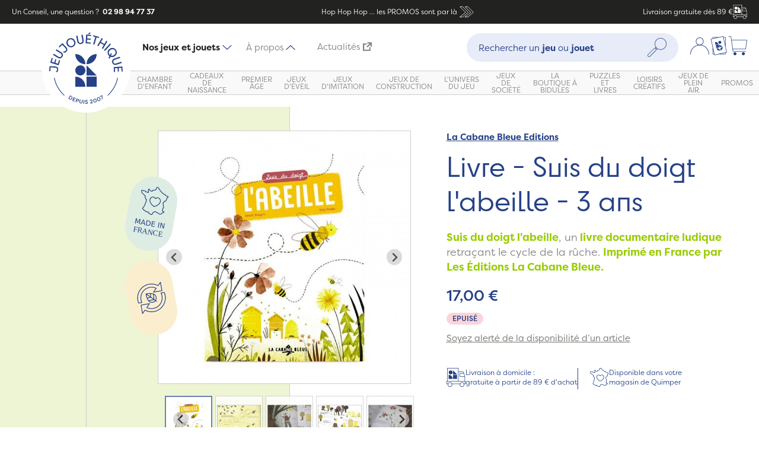

--- FILE ---
content_type: text/html; charset=UTF-8
request_url: https://www.jeujouethique.com/suis-du-doigt-l-abeille.html
body_size: 41363
content:
<!DOCTYPE html PUBLIC "-//W3C//DTD XHTML 1.0 Strict//EN" "http://www.w3.org/TR/xhtml1/DTD/xhtml1-strict.dtd">
<!--[if IE 7]><html id="ie7" class="ies" xmlns="http://www.w3.org/1999/xhtml" xml:lang="fr" lang="fr"><![endif]-->
<!--[if IE 8]><html id="ie8" class="ies" xmlns="http://www.w3.org/1999/xhtml" xml:lang="fr" lang="fr"><![endif]-->
<!--[if IE 9]><html id="ie9" class="ies" xmlns="http://www.w3.org/1999/xhtml" xml:lang="fr" lang="fr"><![endif]-->
<!--[if !(IE 7) | !(IE 8) | !(IE 9) ]><!--><html xmlns="http://www.w3.org/1999/xhtml" xml:lang="fr" lang="fr"><!--<![endif]-->
<head>
<meta http-equiv="Content-Type" content="text/html; charset=utf-8" />
<title>Livre - Suis du doigt l'abeille - La Cabane Bleue Éditions | Jeujouethique.com</title>
<meta name="viewport" content="width=device-width, initial-scale=1, maximum-scale=1" /> <meta name="description" content="Suis du doigt l'abeille, un livre pour découvrir de nouveaux aspects de la vie des abeilles. Un livre Imprimé en France par Les Éditions La Cabane Bleue. Dès 3 ans." />
<meta name="keywords" content="Jeujouethique" />
<meta name="robots" content="INDEX, FOLLOW" />
<!-- <meta name="robots" content="none"> -->

<meta property="og:title" content="JeuJouethique" />
<meta property="og:type" content="website" />
<meta property="og:url" content="https://www.jeujouethique.com/" />
<meta property="og:image" content="" />
<meta property="og:site_name" content="JeuJouethique" />

<link rel="icon" href="https://www.jeujouethique.com/skin/frontend/ultimo/new/favicon.ico" type="image/x-icon" />
<link rel="shortcut icon" href="https://www.jeujouethique.com/skin/frontend/ultimo/new/favicon.ico" type="image/x-icon" />
<!--[if lt IE 7]>
	<script type="text/javascript">
	//<![CDATA[
	    var BLANK_URL = 'https://www.jeujouethique.com/js/blank.html';
	    var BLANK_IMG = 'https://www.jeujouethique.com/js/spacer.gif';
	//]]>
	</script>
<![endif]-->

<link rel="stylesheet" type="text/css" href="https://www.jeujouethique.com/js/fancybox/source/jquery.fancybox.css" />
<link rel="stylesheet" type="text/css" href="https://www.jeujouethique.com/js/calendar/calendar-win2k-1.css" />
<link rel="stylesheet" type="text/css" href="https://www.jeujouethique.com/skin/frontend/base/default/css/widgets.css" media="all" />
<link rel="stylesheet" type="text/css" href="https://www.jeujouethique.com/skin/frontend/ultimo/default/css/infortis/ultra-slideshow/ultra-slideshow.css" media="all" />
<link rel="stylesheet" type="text/css" href="https://www.jeujouethique.com/skin/frontend/ultimo/default/css/infortis/_shared/generic-nav.css" media="all" />
<link rel="stylesheet" type="text/css" href="https://www.jeujouethique.com/skin/frontend/base/default/css/j2t-rewardpoints.css" media="all" />
<link rel="stylesheet" type="text/css" href="https://www.jeujouethique.com/skin/frontend/base/default/css/responsivebannerslider/default.css" media="all" />
<link rel="stylesheet" type="text/css" href="https://www.jeujouethique.com/skin/frontend/base/default/css/avisverifies/avisverifies.css" media="all" />
<link rel="stylesheet" type="text/css" href="https://www.jeujouethique.com/skin/frontend/base/default/css/wyomind/elasticsearch.css" media="all" />
<link rel="stylesheet" type="text/css" href="https://www.jeujouethique.com/skin/frontend/ultimo/new/css/modules/splide-core.min.css" media="all" />
<link rel="stylesheet" type="text/css" href="https://www.jeujouethique.com/skin/frontend/ultimo/new/css/modules/splide.min.css" media="all" />
<link rel="stylesheet" type="text/css" href="https://www.jeujouethique.com/skin/frontend/ultimo/new/css/main.min.css" media="all" />
<link rel="stylesheet" type="text/css" href="https://www.jeujouethique.com/skin/frontend/ultimo/default/css/infortis/cloud-zoom/cloud-zoom.css" media="all" />
<link rel="stylesheet" type="text/css" href="https://www.jeujouethique.com/skin/frontend/ultimo/default/css/infortis/_shared/itemslider.css" media="all" />
<link rel="stylesheet" type="text/css" href="https://www.jeujouethique.com/skin/frontend/ultimo/default/css/infortis/_shared/colorbox.css" media="all" />
<link rel="stylesheet" type="text/css" href="https://www.jeujouethique.com/skin/frontend/ultimo/default/css/print.css" media="print" />
<script type="text/javascript" src="https://www.jeujouethique.com/js/prototype/prototype.js"></script>
<script type="text/javascript" src="https://www.jeujouethique.com/js/lib/ccard.js"></script>
<script type="text/javascript" src="https://www.jeujouethique.com/js/prototype/validation.js"></script>
<script type="text/javascript" src="https://www.jeujouethique.com/js/scriptaculous/builder.js"></script>
<script type="text/javascript" src="https://www.jeujouethique.com/js/scriptaculous/effects.js"></script>
<script type="text/javascript" src="https://www.jeujouethique.com/js/scriptaculous/dragdrop.js"></script>
<script type="text/javascript" src="https://www.jeujouethique.com/js/scriptaculous/controls.js"></script>
<script type="text/javascript" src="https://www.jeujouethique.com/js/scriptaculous/slider.js"></script>
<script type="text/javascript" src="https://www.jeujouethique.com/js/varien/js.js"></script>
<script type="text/javascript" src="https://www.jeujouethique.com/js/varien/form.js"></script>
<script type="text/javascript" src="https://www.jeujouethique.com/js/mage/translate.js"></script>
<script type="text/javascript" src="https://www.jeujouethique.com/js/mage/cookies.js"></script>
<script type="text/javascript" src="https://www.jeujouethique.com/js/infortis/jquery/jquery-1.7.2.min.js"></script>
<script type="text/javascript" src="https://www.jeujouethique.com/js/infortis/jquery/jquery-noconflict.js"></script>
<script type="text/javascript" src="https://www.jeujouethique.com/js/infortis/jquery/plugins/jquery.flexslider-min.js"></script>
<script type="text/javascript" src="https://www.jeujouethique.com/js/infortis/jquery/plugins/jquery.easing.1.3.js"></script>
<script type="text/javascript" src="https://www.jeujouethique.com/js/responsivebannerslider/jquery.min.js"></script>
<script type="text/javascript" src="https://www.jeujouethique.com/js/responsivebannerslider/noconflict.js"></script>
<script type="text/javascript" src="https://www.jeujouethique.com/js/responsivebannerslider/jquery.flexslider.js"></script>
<script type="text/javascript" src="https://www.jeujouethique.com/js/responsivebannerslider/jquery.easing.js"></script>
<script type="text/javascript" src="https://www.jeujouethique.com/js/responsivebannerslider/froogaloop.js"></script>
<script type="text/javascript" src="https://www.jeujouethique.com/js/responsivebannerslider/jquery.fitvid.js"></script>
<script type="text/javascript" src="https://www.jeujouethique.com/js/responsivebannerslider/jquery.lazy.js"></script>
<script type="text/javascript" src="https://www.jeujouethique.com/js/infortis/jquery/plugins/tabs.min.js"></script>
<script type="text/javascript" src="https://www.jeujouethique.com/js/infortis/jquery/plugins/jquery.accordion.js"></script>
<script type="text/javascript" src="https://www.jeujouethique.com/js/varien/product.js"></script>
<script type="text/javascript" src="https://www.jeujouethique.com/js/varien/configurable.js"></script>
<script type="text/javascript" src="https://www.jeujouethique.com/js/calendar/calendar.js"></script>
<script type="text/javascript" src="https://www.jeujouethique.com/js/calendar/calendar-setup.js"></script>
<script type="text/javascript" src="https://www.jeujouethique.com/js/infortis/jquery/plugins/cloud-zoom.1.0.2.min.js"></script>
<script type="text/javascript" src="https://www.jeujouethique.com/js/infortis/jquery/plugins/jquery.colorbox-min.js"></script>
<script type="text/javascript" src="https://www.jeujouethique.com/js/avisverifies/avisverifies.js"></script>
<script type="text/javascript" src="https://www.jeujouethique.com/js/varien/product_options.js"></script>
<script type="text/javascript" src="https://www.jeujouethique.com/skin/frontend/ultimo/new/js/gtm.js"></script>
<script type="text/javascript" src="https://www.jeujouethique.com/skin/frontend/ultimo/new/js/modules/splide.min.js"></script>
<script type="text/javascript" src="https://www.jeujouethique.com/skin/frontend/ultimo/new/js/components/tabs.js"></script>
<script type="text/javascript" src="https://www.jeujouethique.com/skin/frontend/ultimo/new/js/components/tabNavigation.js"></script>
<script type="text/javascript" src="https://www.jeujouethique.com/skin/frontend/ultimo/new/js/components/megamenu.js"></script>
<script type="text/javascript" src="https://www.jeujouethique.com/skin/frontend/ultimo/new/js/components/dropdown.js"></script>
<script type="text/javascript" src="https://www.jeujouethique.com/skin/frontend/ultimo/new/js/components/readmore.js"></script>
<script type="text/javascript" src="https://www.jeujouethique.com/skin/frontend/ultimo/new/js/components/productSlider.js"></script>
<script type="text/javascript" src="https://www.jeujouethique.com/skin/frontend/ultimo/new/js/components/productGallery.js"></script>
<script type="text/javascript" src="https://www.jeujouethique.com/skin/frontend/ultimo/new/js/components/filtersOpen.js"></script>
<script type="text/javascript" src="https://www.jeujouethique.com/skin/frontend/ultimo/new/js/components/minicartOpen.js"></script>
<script type="text/javascript" src="https://www.jeujouethique.com/skin/frontend/ultimo/new/js/custom.js"></script>
<script type="text/javascript" src="https://www.jeujouethique.com/skin/frontend/base/default/js/j2t-rewardpoints.js"></script>
<script type="text/javascript" src="https://www.jeujouethique.com/js/fancybox/source/jquery.fancybox.js" data-group="js002"></script>
<link href="https://www.jeujouethique.com/rss/catalog/new/store_id/8/" title="Nouveaux produits" rel="alternate" type="application/rss+xml" />
<link rel="canonical" href="https://www.jeujouethique.com/suis-du-doigt-l-abeille.html" />
<!--[if lt IE 8]>
<link rel="stylesheet" type="text/css" href="https://www.jeujouethique.com/skin/frontend/ultimo/default/css/styles-ie.css" media="all" />
<![endif]-->
<!--[if lt IE 7]>
<script type="text/javascript" src="https://www.jeujouethique.com/js/lib/ds-sleight.js"></script>
<script type="text/javascript" src="https://www.jeujouethique.com/skin/frontend/base/default/js/ie6.js"></script>
<![endif]-->

<script type="text/javascript">
//<![CDATA[
Mage.Cookies.path     = '/';
Mage.Cookies.domain   = '.www.jeujouethique.com';
//]]>
</script>

<script type="text/javascript">
//<![CDATA[
optionalZipCountries = [];
//]]>
</script>
            <!-- BEGIN GOOGLE ANALYTICS CODE -->
        <script type="text/javascript">
        //<![CDATA[
            var _gaq = _gaq || [];
            
_gaq.push(['_setAccount', 'UA-1822574-2']);

_gaq.push(['_trackPageview']);
            
            (function() {
                var ga = document.createElement('script'); ga.type = 'text/javascript'; ga.async = true;
                ga.src = ('https:' == document.location.protocol ? 'https://ssl' : 'http://www') + '.google-analytics.com/ga.js';
                var s = document.getElementsByTagName('script')[0]; s.parentNode.insertBefore(ga, s);
            })();

        //]]>
        </script>
        <!-- END GOOGLE ANALYTICS CODE -->
    <!-- Facebook Ads Extension for Magento -->
<!-- Facebook Pixel Code -->
<script>
!function(f,b,e,v,n,t,s){if(f.fbq)return;n=f.fbq=function(){n.callMethod?
n.callMethod.apply(n,arguments):n.queue.push(arguments)};if(!f._fbq)f._fbq=n;
n.push=n;n.loaded=!0;n.version='2.0';n.queue=[];t=b.createElement(e);t.async=!0;
t.src=v;s=b.getElementsByTagName(e)[0];s.parentNode.insertBefore(t,s)}(window,
document,'script','//connect.facebook.net/en_US/fbevents.js');
fbq('init', '1712371892402752', {}, {agent: 'exmagento-1.9.4.5-2.2.4' });
fbq('track', 'PageView', {
  source: 'magento',
  version: "1.9.4.5",
  pluginVersion: "2.2.4"
});
</script>
<noscript><img height="1" width="1" style="display:none"
src="https://www.facebook.com/tr?id=1712371892402752&ev=PageView&noscript=1&cd[source]=magento&cd[version]=1.9.4.5&cd[pluginVersion]=2.2.4&a=exmagento-1.9.4.5-2.2.4"
/></noscript>
<!-- End Facebook Pixel Code -->



    <meta class="netreviewsWidget" id="netreviewsWidgetNum24785" data-jsurl="//cl.avis-verifies.com/fr/cache/8/e/6/8e6ca7e6-a554-c584-65e7-72e261bf47a6/widget4/widget21-24785_script.js"/><script src="//cl.avis-verifies.com/fr/widget4/widget21_FB3.min.js"></script><meta class="netreviewsWidget" id="netreviewsWidgetNum24786" data-jsurl="//cl.avis-verifies.com/fr/cache/8/e/6/8e6ca7e6-a554-c584-65e7-72e261bf47a6/widget4/widget22-24786_script.js"/><script src="//cl.avis-verifies.com/fr/widget4/widget22_FB3.min.js"></script><script type="text/javascript">//<![CDATA[
        var Translator = new Translate({"HTML tags are not allowed":"Les balises HTML ne sont pas autoris\u00e9es","Please select an option.":"Veuillez s\u00e9lectionner une option.","This is a required field.":"Ceci est un champ obligatoire.","Please enter a valid number in this field.":"Veuillez entrer un num\u00e9ro valide dans ce champ.","The value is not within the specified range.":"Cette valeur ne fait pas partie de la marge accept\u00e9e.","Please use numbers only in this field. Please avoid spaces or other characters such as dots or commas.":"Veuillez n'utiliser que des chiffres dans ce champ. Evitez les espaces et autres caract\u00e8res tels que des points ou des virgules.","Please use letters only (a-z or A-Z) in this field.":"Veuillez n'utiliser que des lettres (a-z ou A-Z) dans ce champ.","Please use only letters (a-z), numbers (0-9) or underscore(_) in this field, first character should be a letter.":"Veuillez utiliser seulement des lettres (a-z), des chiffres (0-9) ou le tiret bas (_) dans ce champ, le premier caract\u00e8re doit \u00eatre une lettre.","Please use only letters (a-z or A-Z) or numbers (0-9) only in this field. No spaces or other characters are allowed.":"Veuillez uniquement utiliser des lettres (a-z ou A-Z) ou des chiffres (0-9) dans ce champ. Aucune espace ou aucun autre caract\u00e8re n'est autoris\u00e9.","Please use only letters (a-z or A-Z) or numbers (0-9) or spaces and # only in this field.":"Veuillez uniquement utiliser des lettres (a-z ou A-Z) ou des chiffres (0-9) ou des espaces et # uniquement dans ce champ.","Please enter a valid phone number. For example (123) 456-7890 or 123-456-7890.":"Veuillez entrer un num\u00e9ro de t\u00e9l\u00e9phone valide. Par exemple (123) 456-7890 ou 123-456-7890.","Please enter a valid fax number. For example (123) 456-7890 or 123-456-7890.":"Veuillez entrer un num\u00e9ro de fax valide. Par exemple (123) 456-7890 ou 123-456-7890.","Please enter a valid date.":"Veuillez entrer une date valide.","The From Date value should be less than or equal to the To Date value.":"El valor Desde la fecha debe ser inferior o igual al valor Hasta la fecha.","Please enter a valid email address. For example johndoe@domain.com.":"Veuillez entrer une adresse courriel valide. Par exemple pierremaistre@domaine.com.","Please use only visible characters and spaces.":"Veuillez uniquement utiliser des espaces et des caract\u00e8res visibles.","Please make sure your passwords match.":"Veuillez v\u00e9rifier que votre mot de passe fonctionne.","Please enter a valid URL. Protocol is required (http:\/\/, https:\/\/ or ftp:\/\/)":"Veuillez entrer une URL valide. Le protocole est n\u00e9cessaire (http:\/\/, https:\/\/ ou ftp:\/\/)","Please enter a valid URL. For example http:\/\/www.example.com or www.example.com":"Veuillez saisir une adresse Internet valide. Par exemple http:\/\/www.exemple.com ou www.exemple.com","Please enter a valid URL Key. For example \"example-page\", \"example-page.html\" or \"anotherlevel\/example-page\".":"Veuillez entrer une cl\u00e9 d'URL valide. Par exemple,  \"page-exemple\", \"page-exemple.html\" ou \"autreniveau\/page-exemple\".","Please enter a valid XML-identifier. For example something_1, block5, id-4.":"Veuillez entrer un identifiant XML valide. Par exemple, objet_1, bloc5, id-4.","Please enter a valid social security number. For example 123-45-6789.":"Veuillez entrer un num\u00e9ro de s\u00e9curit\u00e9 sociale valide. Par exemple 123-54-6789.","Please enter a valid zip code. For example 90602 or 90602-1234.":"Veuillez entrer un code postal valide. Par exemple 90602 ou 90602-1234.","Please enter a valid zip code.":"Veuillez entrer un code postal valide.","Please use this date format: dd\/mm\/yyyy. For example 17\/03\/2006 for the 17th of March, 2006.":"Veuillez utiliser ce format de date: dd\/mm\/yyyy. Par exemple 29\/04\/1960 pour le 29th of April, 1960.","Please enter a valid $ amount. For example $100.00.":"Veuillez entrer un montant en $ valide. Par exemple 100 $.","Please select one of the above options.":"Veuillez s\u00e9lectionner l'un des choix ci-dessus.","Please select one of the options.":"Veuillez s\u00e9lectionner l'une des options.","Please select State\/Province.":"Veuillez choisir l'\u00e9tat\/la province.","Please enter a number greater than 0 in this field.":"Veuillez entrer un nombre plus grand que 0 dans ce champ.","Please enter a number 0 or greater in this field.":"Veuillez entrer un nombre \u00e9gal ou sup\u00e9rieur \u00e0 0 dans ce champ.","Please enter a valid credit card number.":"Veuillez entrer un num\u00e9ro de carte de cr\u00e9dit valide.","Credit card number does not match credit card type.":"Le num\u00e9ro de la carte de cr\u00e9dit ne correspond pas au type de la carte de cr\u00e9dit.","Card type does not match credit card number.":"Le type de la carte ne correspond pas au num\u00e9ro de la carte de cr\u00e9dit.","Incorrect credit card expiration date.":"Date d'expiration de la carte incorrecte.","Please enter a valid credit card verification number.":"Veuillez entrer un num\u00e9ro de v\u00e9rification de carte de cr\u00e9dit valide.","Please use only letters (a-z or A-Z), numbers (0-9) or underscore(_) in this field, first character should be a letter.":"Veuillez n'utiliser que des lettres (a-z ou A-Z),  des nombres (0-9) ou le trait pour souligner (_) dans ce champ, le premier caract\u00e8re devant \u00eatre obligatoirement une lettre.","Please input a valid CSS-length. For example 100px or 77pt or 20em or .5ex or 50%.":"Veuillez entrer une longueur CSS valide. Par exemple, 00\u00a0px ou 77\u00a0pt ou 20\u00a0em ou 0,5\u00a0ex ou 50\u00a0%.","Text length does not satisfy specified text range.":"La longueur du texte ne correspond pas aux attentes sp\u00e9cifi\u00e9es.","Please enter a number lower than 100.":"Veuillez entrer un nombre inf\u00e9rieur \u00e0 100.","Please select a file":"Veuillez s\u00e9lectionner un fichier","Please enter issue number or start date for switch\/solo card type.":"Veuillez entrer le num\u00e9ro de probl\u00e8me ou la date de d\u00e9but pour le type de carte Switch\/Solo.","Please wait, loading...":"En cours de chargement, veuillez patienter...","This date is a required value.":"Cette date est une valeur requise.","Please enter a valid day (1-%d).":"Veuillez entrer un jour valide (1-%d).","Please enter a valid month (1-12).":"Veuillez entrer un mois valide (1-12).","Please enter a valid year (1900-%d).":"Veuillez entrer une ann\u00e9e valide (1900-%d).","Please enter a valid full date":"Veuillez entrer une date compl\u00e8te valide","Please enter a valid date between %s and %s":"Veuillez entrer une date valide entre %s et %s","Please enter a valid date equal to or greater than %s":"Veuillez entrer une date valide \u00e9galement ou sup\u00e9rieure \u00e0 %s","Please enter a valid date less than or equal to %s":"Veuillez entrer une date valide inf\u00e9rieure ou \u00e9gale \u00e0 %s","Complete":"Terminer","Add Products":"Ajouter produits","Please choose to register or to checkout as a guest":"Veuillez choisir de vous enregistrer ou de passer \u00e0 la caisse en tant qu'invit\u00e9","Your order cannot be completed at this time as there is no shipping methods available for it. Please make necessary changes in your shipping address.":"Votre commande ne peut pas \u00eatre r\u00e9alis\u00e9e pour le moment \u00e9tant donn\u00e9 qu'aucune m\u00e9thode de livraison n'est disponible. Veuillez apporter les modifications n\u00e9cessaires \u00e0 votre adresse de livraison.","Please specify shipping method.":"Veuillez sp\u00e9cifier la m\u00e9thode d'exp\u00e9dition.","Your order cannot be completed at this time as there is no payment methods available for it.":"Votre commande ne peut \u00eatre termin\u00e9e pour l\u2019heure, car aucun moyen de paiement n\u2019est disponible pour elle.","Please specify payment method.":"Veuillez pr\u00e9ciser une m\u00e9thode de paiement.","Add to Cart":"Ajouter au panier","In Stock":"En stock.","Out of Stock":"En rupture de stock"});
        //]]></script><!--813f2d8d016de417fd3a6951bb2bee4e-->

<link href='//fonts.googleapis.com/css?family=Bitter&subset=latin' rel='stylesheet' type='text/css'>

<link href="//fonts.googleapis.com/css?family=Oswald:300" rel="stylesheet" type="text/css">

<script src="https://www.jeujouethique.com/skin/frontend/ultimo/new/js/prefixfree.min.js"></script>

<link href="//maxcdn.bootstrapcdn.com/font-awesome/4.2.0/css/font-awesome.min.css" rel="stylesheet">


 <script type="text/javascript">jQuery(function($) { $(".main").addClass("show-bg"); });</script> 
</head>
<body class="catalog-product-view catalog-product-view product-suis-du-doigt-l-abeille">
	<script type="text/javascript">
//<![CDATA[
if (typeof(Varien.searchForm) !== 'undefined') {
    Varien.searchForm.prototype._selectAutocompleteItem = function(element) {
        var link = element.down();
        if (link && link.tagName == 'A') {
            setLocation(link.href);
        } else {
            if (element.title){
                this.field.value = element.title;
            }
            this.form.submit();
        }
    };
    Varien.searchForm.prototype.initAutocomplete = function(url, destinationElement) {
        new Ajax.Autocompleter(
            this.field,
            destinationElement,
            url,
            {
                paramName: this.field.name,
                method: 'get',
                minChars: 1,
                frequency: .1,
                updateElement: this._selectAutocompleteItem.bind(this),
                onShow : function(element, update) {
                    if(!update.style.position || update.style.position=='absolute') {
                        update.style.position = 'absolute';
                        Position.clone(element, update, {
                            setHeight: false,
                            offsetTop: element.offsetHeight
                        });
                    }
                    Effect.Appear(update,{duration:0});
                }

            }
        );
    };
    Autocompleter.Base.prototype.markPrevious = function() {
        if (this.index > 0) {
            this.index--;
        } else {
            this.index = this.entryCount - 1;
        }
        var entry = this.getEntry(this.index);
        if (entry.select('a').length === 0) {
            this.markPrevious(); // Ignore items that don't have link
        }
    };
    Autocompleter.Base.prototype.markNext = function() {
        if (this.index < this.entryCount - 1) {
            this.index++;
        } else {
            this.index = 0;
        }
        var entry = this.getEntry(this.index);
        if (entry.select('a').length === 0) {
            this.markNext(); // Ignore items that don't have link
        } else {
            entry.scrollIntoView(false);
        }
    };
}
//]]>
</script>
<div class="wrapper">    <noscript>
        <div class="global-site-notice noscript">
            <div class="notice-inner">
                <p>
                    <strong>Le JavaScript semble être désactivé sur votre navigateur.</strong><br />
                    Javascript doit être activé dans votre navigateur pour que vous puissiez utiliser les fonctionnalités de ce site internet.                </p>
            </div>
        </div>
    </noscript>
<div class="page">
<div class="header-container" id="top">
    <div class="header-banner">
        <div class="header-banner__question">
            Un Conseil, une question ?                        <a href="tel:+33298947737" class="header-banner__question__phone">&nbsp;02 98 94 77 37</a>
        </div>
        <a class="header-banner__ad"
                            href="https://www.jeujouethique.com/soldes-jouets.html"
            >
                        <span>
            Hop Hop Hop ... les PROMOS sont par là            </span>
            <span class="header-banner__ad__icons">
            <?xml version="1.0" encoding="UTF-8"?>
<svg width="48px" height="48px" viewBox="0 0 48 48" version="1.1" xmlns="http://www.w3.org/2000/svg" xmlns:xlink="http://www.w3.org/1999/xlink"><g id="Icons-/-48px-/-Double-arrow" stroke="none" stroke-width="1" fill="none" fill-rule="evenodd" stroke-linecap="round" stroke-linejoin="round"><polygon id="Path-3" stroke="#264287" stroke-width="1.2" points="20 37 27 37 41 25 27 11 20 11 34 25"></polygon><polygon id="Path-3" stroke="#264287" stroke-width="1.2" points="7 37 14 37 28 25 14 11 7 11 21 25"></polygon></g></svg>            </span>
                    </a>
        <div class="header-banner__delivery">Livraison gratuite dès 89 €            <span class="header-banner__delivery__icons">
                <?xml version="1.0" encoding="UTF-8"?>
<svg width="48px" height="48px" viewBox="0 0 48 48" version="1.1" xmlns="http://www.w3.org/2000/svg" xmlns:xlink="http://www.w3.org/1999/xlink"><g id="Icons-/-48px-/-Truck" stroke="none" stroke-width="1" fill="none" fill-rule="evenodd"><path d="M29.7841352,-0.000883424743 C30.1163029,-0.000883424743 30.384864,0.267677697 30.384864,0.599845401 L30.384864,0.599845401 L30.384864,8.8757684 L40.4347039,8.8757684 C41.7704421,8.8757684 42.9842677,9.71678875 43.4524828,10.9677182 L43.4524828,10.9677182 L45.1097876,15.3989767 C46.3995877,18.8425663 47.053322,22.4540067 47.053322,26.1325873 L47.053322,26.1325873 L47.053322,33.0816064 L47.3996245,33.0816064 C47.7317922,33.0816064 48.0003534,33.3501675 48.0003534,33.6805683 L48.0003534,33.6805683 L48.0003534,40.3027202 C48.0003534,40.6348879 47.7317922,40.903449 47.3996245,40.903449 L47.3996245,40.903449 L44.9260353,40.903449 C45.0214451,41.3204255 45.0779843,41.7515368 45.0779843,42.1967829 C45.0779843,45.3965473 42.4736482,47.9991166 39.2738838,47.9991166 C36.0723525,47.9991166 33.4697832,45.3965473 33.4697832,42.1967829 C33.4697832,41.7515368 33.5245555,41.3204255 33.6199654,40.903449 L33.6199654,40.903449 L14.3577723,40.903449 C14.4531822,41.3204255 14.5079545,41.7515368 14.5079545,42.1967829 C14.5079545,45.3965473 11.9053852,47.9991166 8.70562079,47.9991166 C5.50408952,47.9991166 2.89975338,45.3965473 2.89975338,42.1967829 C2.89975338,41.7515368 2.95629256,41.3204255 3.04993558,40.903449 L3.04993558,40.903449 L0.599315346,40.903449 C0.268914492,40.903449 0.000353369897,40.6348879 0.000353369897,40.3027202 L0.000353369897,40.3027202 L0.000353369897,33.6805683 C0.000353369897,33.3501675 0.268914492,33.0816064 0.599315346,33.0816064 L0.599315346,33.0816064 L1.4438694,33.0816064 L1.4438694,0.599845401 C1.4438694,0.267677697 1.71243052,-0.000883424743 2.04283138,-0.000883424743 L2.04283138,-0.000883424743 Z M39.2738838,37.5923731 C36.734921,37.5923731 34.669474,39.6578201 34.669474,42.1967829 C34.669474,44.7339787 36.734921,46.7994258 39.2738838,46.7994258 C41.8110796,46.7994258 43.8765267,44.7339787 43.8765267,42.1967829 C43.8765267,39.6578201 41.8110796,37.5923731 39.2738838,37.5923731 Z M8.70562079,37.5923731 C6.16665808,37.5923731 4.10121103,39.6578201 4.10121103,42.1967829 C4.10121103,44.7339787 6.16665808,46.7994258 8.70562079,46.7994258 C11.2428167,46.7994258 13.3082637,44.7339787 13.3082637,42.1967829 C13.3082637,39.6578201 11.2428167,37.5923731 8.70562079,37.5923731 Z M46.8006626,34.2812972 L1.20004417,34.2812972 L1.20004417,39.7037582 L3.47044576,39.7037582 C4.40687599,37.7478559 6.39811536,36.3926823 8.70562079,36.3926823 C11.0113594,36.3926823 13.0025987,37.7478559 13.9372621,39.7037582 L13.9372621,39.7037582 L34.0404756,39.7037582 C34.975139,37.7478559 36.9663783,36.3926823 39.2738838,36.3926823 C41.5813892,36.3926823 43.5708617,37.7478559 44.5072919,39.7037582 L44.5072919,39.7037582 L46.8006626,39.7037582 L46.8006626,34.2812972 Z M40.4347039,10.0754592 L30.384864,10.0754592 L30.384864,33.0816064 L45.8536312,33.0816064 L45.8536312,26.1325873 C45.8536312,24.8039165 45.7635219,23.4840799 45.586837,22.1783782 L45.586837,22.1783782 L33.4786174,22.1783782 C33.1482166,22.1783782 32.8796555,21.9098171 32.8796555,21.5776494 L32.8796555,21.5776494 L32.8796555,13.5384842 C32.8796555,13.2080833 33.1482166,12.9377554 33.4786174,12.9377554 L33.4786174,12.9377554 L42.9082931,12.9377554 L42.3287665,11.3882284 C42.0337027,10.6019803 41.2739574,10.0754592 40.4347039,10.0754592 L40.4347039,10.0754592 Z M29.1851732,1.19880738 L2.6435602,1.19880738 L2.6435602,33.0798395 L29.1851732,33.0798395 L29.1851732,1.19880738 Z M5.4256414,17.5273236 C10.9876836,17.5273236 15.4984503,22.0363235 15.4984503,27.6001325 L5.4256414,27.6001325 L5.4256414,17.5273236 Z M26.7041631,17.5271469 L26.7041631,27.5999558 L16.6313542,27.5999558 L16.6313542,17.5271469 L26.7041631,17.5271469 Z M43.3570729,14.139213 L34.0793463,14.139213 L34.0793463,20.9786874 L45.3977841,20.9786874 C45.0850517,19.2259727 44.6150698,17.5015276 43.9860713,15.8194869 L43.9860713,15.8194869 L43.3570729,14.139213 Z M10.4616925,6.32214083 C13.1695288,6.32214083 15.3798661,8.45954417 15.4943244,11.1392329 L15.4989804,11.3576619 C15.4989804,14.0672185 13.359902,16.275926 10.680125,16.3902973 L10.4616925,16.3949498 C7.75385617,16.3949498 5.5435189,14.2575464 5.42906059,11.5762266 L5.42440461,11.3576619 C5.42440461,8.64982554 7.56348303,6.44116335 10.24326,6.32679321 L10.4616925,6.32214083 Z M16.6306475,6.32214083 L21.6661685,11.3576619 L26.7034564,16.3949498 L16.6306475,16.3949498 L16.6306475,6.32214083 Z" id="Combined-Shape" fill="#264287"></path></g></svg>            </span>
        </div>
    </div>
    <div class="header">
        <div class="header__top">
                            <div class="header__top__menu-button">
                    <button class="button button--burger js--open-navigation" aria-label="Menu"
                            aria-controls="navigation">
                    <span class="button--burger__box">
                        <span class="button--burger__inner"></span>
                      </span>
                    </button>
                </div>
                        <div class="header__top__logo logo-wrapper">
                <a href="https://www.jeujouethique.com/" title="Jeujouethique.com">
                    <img height="150px" width="150px" src="https://www.jeujouethique.com/skin/frontend/ultimo/new//images/logo.svg" alt="Jeujouethique.com"/>
                </a>
            </div>
                            <div class="header__top__tab-navigation">
                    <ul>
                        <li class="header__top__tab-navigation__item"><a
                                    class="header__top__tab-navigation__link active" href="#product-nav"
                                    data-tab-nav="product-nav">Nos jeux et jouets<img
                                        src="https://www.jeujouethique.com/skin/frontend/ultimo/new//images/icons/smalls/dropdown.svg"/></a>
                        </li>
                                                <li class="header__top__tab-navigation__item"><a class="header__top__tab-navigation__link"
                                                                         href=""
                                                                         data-tab-nav="cms-nav">À propos                                <img src="https://www.jeujouethique.com/skin/frontend/ultimo/new//images/icons/smalls/dropdown.svg"/></a>
                        </li>
                                                <li class="header__top__tab-navigation__item"><a class="header__top__tab-navigation__link"
                                                                         href="https://www.jeujouethique.bzh/"
                                                                         title="Actualités (Ouvre un nouvel onglet vers un nouveau site)"
                                                                         target="_blank">Actualités<?xml version="1.0" encoding="UTF-8"?>
<svg width="24" height="24" version="1.1" viewBox="0 0 24 24" xmlns="http://www.w3.org/2000/svg"><path d="m18.147 3.5989h-6.1158v-3.3775h11.821v11.821h-3.3775v-5.9951l-8.2984 8.2984-2.3884-2.3882z" fill="#264287" /><path d="m10.281 3.5135h-10.133v20.265h20.265v-10.133h-3.3775v6.755h-13.51v-13.51h6.755z" fill="#264287" /></svg>
</a>
                        </li>
                    </ul>
                </div>
                                        <div class="header__top__search quick-search">
                    <form id="search_mini_form" action="https://www.jeujouethique.com/catalogsearch/result/" method="get">
    <div class="form-search">
        <div class="form-search__open-button js--open-search">
            <?xml version="1.0" encoding="UTF-8"?>
<svg width="48px" height="48px" viewBox="0 0 48 48" version="1.1" xmlns="http://www.w3.org/2000/svg" xmlns:xlink="http://www.w3.org/1999/xlink"><g id="Icons-/-48px-/-Search" stroke="none" stroke-width="1" fill="none" fill-rule="evenodd"><path d="M42.7829659,24.6206569 C37.4311197,29.9725031 28.7239893,29.9707363 23.37391,24.6206569 C20.7801463,22.0286601 19.3525161,18.5814987 19.3525161,14.9152455 C19.3525161,11.2489924 20.7801463,7.80359781 23.37391,5.21160099 C26.0489496,2.53479446 29.5632521,1.1990415 33.0775545,1.1990415 C36.5918569,1.1990415 40.1079262,2.53479446 42.7829659,5.21160099 C45.3749627,7.80359781 46.8025929,11.2489924 46.8025929,14.9152455 C46.8025929,18.5814987 45.3749627,22.0286601 42.7829659,24.6206569 L42.7829659,24.6206569 Z M22.1282673,28.0642846 L19.9302823,25.8662996 L21.4833601,24.3114549 C21.8102309,24.7125341 22.1565372,25.0977116 22.5258129,25.4669872 C22.8968553,25.8380297 23.2837997,26.1861029 23.6813452,26.5094399 L22.1282673,28.0642846 Z M21.4709921,30.2746377 L5.66458201,46.0810478 C5.2034292,46.5422006 4.58679192,46.7948629 3.92951665,46.7948629 C3.27224138,46.7948629 2.65737097,46.5404337 2.19621816,46.0810478 L1.91175226,45.7965819 C1.45236632,45.3354291 1.19793718,44.7205587 1.19793718,44.0632834 C1.19793718,43.4060081 1.45236632,42.7893708 1.91175226,42.328218 L17.7199292,26.5235748 C17.8754136,26.3680904 18.0839042,26.2832807 18.3065297,26.2832807 C18.5291552,26.2832807 18.7376457,26.3680904 18.8931302,26.5235748 L21.4709921,29.1014367 C21.6264765,29.2586881 21.7130531,29.4654117 21.7130531,29.6880372 C21.7112862,29.9106627 21.6264765,30.1191533 21.4709921,30.2746377 L21.4709921,30.2746377 Z M22.5258129,4.36350387 C19.7076568,7.18165992 18.154579,10.9291891 18.154579,14.9152455 C18.154579,17.9683952 19.0680502,20.8784284 20.7607107,23.3396769 L18.9054983,25.1966562 C18.2058182,24.9916994 17.4018928,25.145417 16.8718321,25.6754777 L1.06542201,41.4818878 C0.378109966,42.1691998 0,43.0862048 0,44.0632834 C0,45.0421288 0.378109966,45.9573669 1.06542201,46.644679 L1.34988791,46.9291449 C2.03543309,47.6164569 2.9524381,47.9945669 3.92951665,47.9945669 C4.90836208,47.9945669 5.82536709,47.6164569 6.51091226,46.9291449 L22.3173223,31.1227348 C22.698966,30.7410911 22.9092234,30.2322329 22.9092234,29.6880372 C22.9092234,29.4777798 22.8685854,29.2745899 22.806745,29.0784674 L24.65489,27.2320893 C27.1832795,28.9636209 30.1286501,29.8329205 33.0775545,29.8329205 C36.8992921,29.8329205 40.7210298,28.3770204 43.6292962,25.4687541 C46.4474522,22.650598 48.0005301,18.9030689 48.0005301,14.9170124 C48.0005301,10.9309559 46.4474522,7.18342679 43.6292962,4.36527074 C37.8109966,-1.45479574 28.3441125,-1.45479574 22.5258129,4.36350387 L22.5258129,4.36350387 Z" id="Fill-1" fill="#264287"></path></g></svg>        </div>
        <div class="form-search__wrapper">
            <label for="search" class="sr-only">Recherche :</label>
            <div class="input-wrapper input-wrapper--search">
                <input id="search" type="text" name="q" value="" class="input-text" maxlength="128" placeholder="Rechercher" />
                <label for="search">Rechercher un <b>jeu</b> ou <b>jouet</b></label>
                <button type="submit" title="Rechercher" class="button"><?xml version="1.0" encoding="UTF-8"?>
<svg width="48px" height="48px" viewBox="0 0 48 48" version="1.1" xmlns="http://www.w3.org/2000/svg" xmlns:xlink="http://www.w3.org/1999/xlink"><g id="Icons-/-48px-/-Search" stroke="none" stroke-width="1" fill="none" fill-rule="evenodd"><path d="M42.7829659,24.6206569 C37.4311197,29.9725031 28.7239893,29.9707363 23.37391,24.6206569 C20.7801463,22.0286601 19.3525161,18.5814987 19.3525161,14.9152455 C19.3525161,11.2489924 20.7801463,7.80359781 23.37391,5.21160099 C26.0489496,2.53479446 29.5632521,1.1990415 33.0775545,1.1990415 C36.5918569,1.1990415 40.1079262,2.53479446 42.7829659,5.21160099 C45.3749627,7.80359781 46.8025929,11.2489924 46.8025929,14.9152455 C46.8025929,18.5814987 45.3749627,22.0286601 42.7829659,24.6206569 L42.7829659,24.6206569 Z M22.1282673,28.0642846 L19.9302823,25.8662996 L21.4833601,24.3114549 C21.8102309,24.7125341 22.1565372,25.0977116 22.5258129,25.4669872 C22.8968553,25.8380297 23.2837997,26.1861029 23.6813452,26.5094399 L22.1282673,28.0642846 Z M21.4709921,30.2746377 L5.66458201,46.0810478 C5.2034292,46.5422006 4.58679192,46.7948629 3.92951665,46.7948629 C3.27224138,46.7948629 2.65737097,46.5404337 2.19621816,46.0810478 L1.91175226,45.7965819 C1.45236632,45.3354291 1.19793718,44.7205587 1.19793718,44.0632834 C1.19793718,43.4060081 1.45236632,42.7893708 1.91175226,42.328218 L17.7199292,26.5235748 C17.8754136,26.3680904 18.0839042,26.2832807 18.3065297,26.2832807 C18.5291552,26.2832807 18.7376457,26.3680904 18.8931302,26.5235748 L21.4709921,29.1014367 C21.6264765,29.2586881 21.7130531,29.4654117 21.7130531,29.6880372 C21.7112862,29.9106627 21.6264765,30.1191533 21.4709921,30.2746377 L21.4709921,30.2746377 Z M22.5258129,4.36350387 C19.7076568,7.18165992 18.154579,10.9291891 18.154579,14.9152455 C18.154579,17.9683952 19.0680502,20.8784284 20.7607107,23.3396769 L18.9054983,25.1966562 C18.2058182,24.9916994 17.4018928,25.145417 16.8718321,25.6754777 L1.06542201,41.4818878 C0.378109966,42.1691998 0,43.0862048 0,44.0632834 C0,45.0421288 0.378109966,45.9573669 1.06542201,46.644679 L1.34988791,46.9291449 C2.03543309,47.6164569 2.9524381,47.9945669 3.92951665,47.9945669 C4.90836208,47.9945669 5.82536709,47.6164569 6.51091226,46.9291449 L22.3173223,31.1227348 C22.698966,30.7410911 22.9092234,30.2322329 22.9092234,29.6880372 C22.9092234,29.4777798 22.8685854,29.2745899 22.806745,29.0784674 L24.65489,27.2320893 C27.1832795,28.9636209 30.1286501,29.8329205 33.0775545,29.8329205 C36.8992921,29.8329205 40.7210298,28.3770204 43.6292962,25.4687541 C46.4474522,22.650598 48.0005301,18.9030689 48.0005301,14.9170124 C48.0005301,10.9309559 46.4474522,7.18342679 43.6292962,4.36527074 C37.8109966,-1.45479574 28.3441125,-1.45479574 22.5258129,4.36350387 L22.5258129,4.36350387 Z" id="Fill-1" fill="#264287"></path></g></svg><span class="sr-only">Rechercher</span></button>
            </div>
            <div id="search_autocomplete" class="search-autocomplete"></div>
            <script type="text/javascript">
              //<![CDATA[
              var searchForm = new Varien.searchForm('search_mini_form', 'search', '');
              searchForm.initAutocomplete('https://www.jeujouethique.com/autocomplete.php?store=french&currency=EUR&fallback_url=https://www.jeujouethique.com/catalogsearch/ajax/suggest/', 'search_autocomplete');
              //]]>
            </script>
        </div>
    </div>
</form>
                </div>
                                                                                            <div class="header__top__navigation-secondary">
                    <div class="user-top-navigation">
                            <ul class="links">
                                    <li class="first" ><a href="https://www.jeujouethique.com/customer/account/" title="Mon compte" id="j2t-toplink-login" class="top-link top-link__account"><span>Mon compte</span></a></li>
                                                                                                <li class=" last" ><a href="https://www.jeujouethique.com/gifts/event/" title="Ma liste cadeaux" class="top-link top-link__gift-list top-link-adjgiftreg"><span>Ma liste cadeaux</span></a></li>
                        </ul>
                    </div>
                    <div class="header__top__minicart">
                            
    <div id="mini-cart" class="minicart dropdown is-empty">


        <a href="/checkout/cart/" class="minicart__button js--minicart-open">
            <svg xmlns="http://www.w3.org/2000/svg" width="32" height="32"><path style="stroke:none;fill-rule:evenodd;fill:#264287;fill-opacity:1" d="M11.473 26.98a2.512 2.512 0 0 1 2.511 2.512 2.51 2.51 0 1 1-2.512-2.512zm14.14 0a2.51 2.51 0 0 1 0 5.02 2.514 2.514 0 0 1-2.511-2.508 2.515 2.515 0 0 1 2.511-2.512zM4.582 0c.195 0 .363.145.395.336l.933 5.922h25.676c.117 0 .227.05.3.137.079.09.114.203.094.32l-2.109 15.02a.4.4 0 0 1-.394.343H8.145l.44 2.856H29.34a.401.401 0 0 1 0 .8H8.242a.396.396 0 0 1-.394-.34l-.567-3.656v-.008L5.171 6.72 4.243.8H1.066A.398.398 0 0 1 .668.398C.668.18.844 0 1.066 0zm26.543 7.059H6.027l1.996 14.218H29.13zm0 0"/></svg>        </a>
        <div class="minicart__wrapper">
            <div class="minicart__overlay js--minicart-close"></div>
            <div class="minicart__content">
                <div class="minicart__content__header">
                    <div class="minicart__content__header__wrapper">
                        <div class="minicart__content__header__title">
                            Mon panier                        </div>
                        <div class="minicart__content__header__close">
                            <button class="button minicart__content__header__close__button js--minicart-close"><?xml version="1.0" encoding="UTF-8"?>
<svg width="48px" height="48px" viewBox="0 0 48 48" version="1.1" xmlns="http://www.w3.org/2000/svg" xmlns:xlink="http://www.w3.org/1999/xlink"><g id="Icons-/-48px-/-Cross" stroke="none" stroke-width="1" fill="none" fill-rule="evenodd" stroke-linecap="round" stroke-linejoin="round"><g id="Group" transform="translate(8.000000, 8.000000)" stroke="#264287" stroke-width="1.2"><line x1="0.32" y1="0.326530612" x2="31.68" y2="31.6734694" id="Line-Copy" transform="translate(16.000000, 16.000000) scale(-1, 1) translate(-16.000000, -16.000000) "></line><line x1="0.32" y1="0.326530612" x2="31.68" y2="31.6734694" id="Line"></line></g></g></svg></button>
                        </div>
                    </div>
                    <div class="minicart__content__header__shapes">
                        <span class="minicart__content__header__shapes__shape"><img src="https://www.jeujouethique.com/skin/frontend/ultimo/new//images/shapes/yellow/shape-1.svg" /></span>
                        <span class="minicart__content__header__shapes__shape"><img src="https://www.jeujouethique.com/skin/frontend/ultimo/new//images/shapes/yellow/shape-2.svg" /></span>
                        <span class="minicart__content__header__shapes__shape"><img src="https://www.jeujouethique.com/skin/frontend/ultimo/new//images/shapes/yellow/shape-3.svg" /></span>
                    </div>
                </div>
                <div class="minicart__content__products">
                                                                                        <div class="minicart__content__empty empty">Il n'y a aucun objet dans votre panier.</div>
                                    </div>
                <div class="minicart__content__footer">
                    <div class="minicart__content__footer__shipping">
                        <?xml version="1.0" encoding="UTF-8"?>
<svg width="48px" height="48px" viewBox="0 0 48 48" version="1.1" xmlns="http://www.w3.org/2000/svg" xmlns:xlink="http://www.w3.org/1999/xlink"><g id="Icons-/-48px-/-Truck" stroke="none" stroke-width="1" fill="none" fill-rule="evenodd"><path d="M29.7841352,-0.000883424743 C30.1163029,-0.000883424743 30.384864,0.267677697 30.384864,0.599845401 L30.384864,0.599845401 L30.384864,8.8757684 L40.4347039,8.8757684 C41.7704421,8.8757684 42.9842677,9.71678875 43.4524828,10.9677182 L43.4524828,10.9677182 L45.1097876,15.3989767 C46.3995877,18.8425663 47.053322,22.4540067 47.053322,26.1325873 L47.053322,26.1325873 L47.053322,33.0816064 L47.3996245,33.0816064 C47.7317922,33.0816064 48.0003534,33.3501675 48.0003534,33.6805683 L48.0003534,33.6805683 L48.0003534,40.3027202 C48.0003534,40.6348879 47.7317922,40.903449 47.3996245,40.903449 L47.3996245,40.903449 L44.9260353,40.903449 C45.0214451,41.3204255 45.0779843,41.7515368 45.0779843,42.1967829 C45.0779843,45.3965473 42.4736482,47.9991166 39.2738838,47.9991166 C36.0723525,47.9991166 33.4697832,45.3965473 33.4697832,42.1967829 C33.4697832,41.7515368 33.5245555,41.3204255 33.6199654,40.903449 L33.6199654,40.903449 L14.3577723,40.903449 C14.4531822,41.3204255 14.5079545,41.7515368 14.5079545,42.1967829 C14.5079545,45.3965473 11.9053852,47.9991166 8.70562079,47.9991166 C5.50408952,47.9991166 2.89975338,45.3965473 2.89975338,42.1967829 C2.89975338,41.7515368 2.95629256,41.3204255 3.04993558,40.903449 L3.04993558,40.903449 L0.599315346,40.903449 C0.268914492,40.903449 0.000353369897,40.6348879 0.000353369897,40.3027202 L0.000353369897,40.3027202 L0.000353369897,33.6805683 C0.000353369897,33.3501675 0.268914492,33.0816064 0.599315346,33.0816064 L0.599315346,33.0816064 L1.4438694,33.0816064 L1.4438694,0.599845401 C1.4438694,0.267677697 1.71243052,-0.000883424743 2.04283138,-0.000883424743 L2.04283138,-0.000883424743 Z M39.2738838,37.5923731 C36.734921,37.5923731 34.669474,39.6578201 34.669474,42.1967829 C34.669474,44.7339787 36.734921,46.7994258 39.2738838,46.7994258 C41.8110796,46.7994258 43.8765267,44.7339787 43.8765267,42.1967829 C43.8765267,39.6578201 41.8110796,37.5923731 39.2738838,37.5923731 Z M8.70562079,37.5923731 C6.16665808,37.5923731 4.10121103,39.6578201 4.10121103,42.1967829 C4.10121103,44.7339787 6.16665808,46.7994258 8.70562079,46.7994258 C11.2428167,46.7994258 13.3082637,44.7339787 13.3082637,42.1967829 C13.3082637,39.6578201 11.2428167,37.5923731 8.70562079,37.5923731 Z M46.8006626,34.2812972 L1.20004417,34.2812972 L1.20004417,39.7037582 L3.47044576,39.7037582 C4.40687599,37.7478559 6.39811536,36.3926823 8.70562079,36.3926823 C11.0113594,36.3926823 13.0025987,37.7478559 13.9372621,39.7037582 L13.9372621,39.7037582 L34.0404756,39.7037582 C34.975139,37.7478559 36.9663783,36.3926823 39.2738838,36.3926823 C41.5813892,36.3926823 43.5708617,37.7478559 44.5072919,39.7037582 L44.5072919,39.7037582 L46.8006626,39.7037582 L46.8006626,34.2812972 Z M40.4347039,10.0754592 L30.384864,10.0754592 L30.384864,33.0816064 L45.8536312,33.0816064 L45.8536312,26.1325873 C45.8536312,24.8039165 45.7635219,23.4840799 45.586837,22.1783782 L45.586837,22.1783782 L33.4786174,22.1783782 C33.1482166,22.1783782 32.8796555,21.9098171 32.8796555,21.5776494 L32.8796555,21.5776494 L32.8796555,13.5384842 C32.8796555,13.2080833 33.1482166,12.9377554 33.4786174,12.9377554 L33.4786174,12.9377554 L42.9082931,12.9377554 L42.3287665,11.3882284 C42.0337027,10.6019803 41.2739574,10.0754592 40.4347039,10.0754592 L40.4347039,10.0754592 Z M29.1851732,1.19880738 L2.6435602,1.19880738 L2.6435602,33.0798395 L29.1851732,33.0798395 L29.1851732,1.19880738 Z M5.4256414,17.5273236 C10.9876836,17.5273236 15.4984503,22.0363235 15.4984503,27.6001325 L5.4256414,27.6001325 L5.4256414,17.5273236 Z M26.7041631,17.5271469 L26.7041631,27.5999558 L16.6313542,27.5999558 L16.6313542,17.5271469 L26.7041631,17.5271469 Z M43.3570729,14.139213 L34.0793463,14.139213 L34.0793463,20.9786874 L45.3977841,20.9786874 C45.0850517,19.2259727 44.6150698,17.5015276 43.9860713,15.8194869 L43.9860713,15.8194869 L43.3570729,14.139213 Z M10.4616925,6.32214083 C13.1695288,6.32214083 15.3798661,8.45954417 15.4943244,11.1392329 L15.4989804,11.3576619 C15.4989804,14.0672185 13.359902,16.275926 10.680125,16.3902973 L10.4616925,16.3949498 C7.75385617,16.3949498 5.5435189,14.2575464 5.42906059,11.5762266 L5.42440461,11.3576619 C5.42440461,8.64982554 7.56348303,6.44116335 10.24326,6.32679321 L10.4616925,6.32214083 Z M16.6306475,6.32214083 L21.6661685,11.3576619 L26.7034564,16.3949498 L16.6306475,16.3949498 L16.6306475,6.32214083 Z" id="Combined-Shape" fill="#264287"></path></g></svg>                        <span>
                                                            Plus que 89 € pour profiter de la livraison offerte                                                    </span>
                    </div>
                    <div class="minicart__content__footer__total">
                        <div class="minicart__content__footer__total__label">
                            Total<span> (dont TVA)</span>
                        </div>
                                                    <div class="minicart__content__footer__total__value empty"><span class="price">0,00 €</span></div>
                                            </div>
                    <div class="minicart__content__footer__actions">
                            <button type="button" title="Voir mon panier" class="button button--default" onclick="setLocation('https://www.jeujouethique.com/checkout/cart/')"><span>Voir mon panier</span></button>

                                                </div>
                </div>
            </div>
        </div>

    </div> <!-- end: mini-cart -->

                    </div>
                </div>
                    </div>
            </div>

            <div class="header__navigation navigation tab-items">
            <div class="navigation__wrapper" id="navigation__wrapper">
                <div class="navigation__tab-nav mobile-only">
                    <ul>
                        <li class="navigation__tab-nav__item"><a class="navigation__tab-nav__link active"
                                                                 href="#product-nav"
                                                                 data-tab-nav="product-nav">Nos jeux et jouets</a>
                        </li>
                                                <li class="navigation__tab-nav__item"><a class="navigation__tab-nav__link" href=""
                                                                 data-tab-nav="cms-nav">À propos</a>
                        </li>
                                                <li class="navigation__tab-nav__item"><a class="navigation__tab-nav__link"
                                                                 href="https://www.jeujouethique.bzh/"
                                                                 title="Actualités (Ouvre un nouvel onglet vers un nouveau site)"
                                                                 target="_blank">Actualités<?xml version="1.0" encoding="UTF-8"?>
<svg width="24" height="24" version="1.1" viewBox="0 0 24 24" xmlns="http://www.w3.org/2000/svg"><path d="m18.147 3.5989h-6.1158v-3.3775h11.821v11.821h-3.3775v-5.9951l-8.2984 8.2984-2.3884-2.3882z" fill="#264287" /><path d="m10.281 3.5135h-10.133v20.265h20.265v-10.133h-3.3775v6.755h-13.51v-13.51h6.755z" fill="#264287" /></svg>
</a>
                        </li>
                    </ul>
                </div>
                <div class="navigation__tab-content">
                    <div id="product-nav" class="tab-items__item active">
                        <div class="nav">
    
        <ul id="nav" class="navigation wide">
                <li class="level0 nav-1 level-top navigation__main-links__item js--megamenu first parent">
<a href="https://www.jeujouethique.com/chambre-d-enfant.html" class="level-top navigation__main-links__item js--megamenu">
<span>Chambre d'enfant</span>
</a>
<div class="level0-wrapper navigation__sub__item"><div class="navigation__sub__item__title">Chambre d'enfant</div><div class="navigation__sub__item__content">
<div class="navigation__sub__item__center">
<ul class="level0">
<li class="level1 nav-1-1 first item">
<a href="https://www.jeujouethique.com/chambre-d-enfant/cartes-murales.html">
<span>Cartes murales</span>
</a>
</li><li class="level1 nav-1-2 item">
<a href="https://www.jeujouethique.com/chambre-d-enfant/coffres-a-jouets.html">
<span>Coffres à jouets</span>
</a>
</li><li class="level1 nav-1-3 item">
<a href="https://www.jeujouethique.com/chambre-d-enfant/bureau-enfant.html">
<span>Bureau enfant</span>
</a>
</li><li class="level1 nav-1-4 item">
<a href="https://www.jeujouethique.com/chambre-d-enfant/coiffeuse.html">
<span>Coiffeuse</span>
</a>
</li><li class="level1 nav-1-5 item">
<a href="https://www.jeujouethique.com/chambre-d-enfant/lettres-en-bois-prenom.html">
<span>Lettres en bois Prénom</span>
</a>
</li><li class="level1 nav-1-6 item">
<a href="https://www.jeujouethique.com/chambre-d-enfant/deco-de-chambre.html">
<span>Déco de chambre</span>
</a>
</li><li class="level1 nav-1-7 item">
<a href="https://www.jeujouethique.com/chambre-d-enfant/mobiles.html">
<span>Mobiles</span>
</a>
</li><li class="level1 nav-1-8 item">
<a href="https://www.jeujouethique.com/chambre-d-enfant/mobiles-musicaux.html">
<span>Mobiles Musicaux </span>
</a>
</li><li class="level1 nav-1-9 item">
<a href="https://www.jeujouethique.com/chambre-d-enfant/luminaire.html">
<span>Luminaire</span>
</a>
</li><li class="level1 nav-1-10 item">
<a href="https://www.jeujouethique.com/chambre-d-enfant/tapis-de-jeux.html">
<span>Tapis de jeux</span>
</a>
</li><li class="level1 nav-1-11 last item">
<a href="https://www.jeujouethique.com/chambre-d-enfant/toises-et-porte-manteaux.html">
<span>Toises et porte manteaux</span>
</a>
</li>
</ul>
</div><div class="navigation__sub__item__right std  img-pres"><div class="navigation__sub__bloc-right__item"><a href="https://www.jeujouethique.com/ou-nous-trouver/" title="D&eacute;couvrez notre magasin de jeux et jouets en bois &agrave; Quimper"><img alt="D&eacute;couvrez notre boutique de jeux et jouets en bois &agrave; Quimper" src="https://www.jeujouethique.com/media/wysiwyg/cms/boutique-jeujouethique-quimper.jpg" title="Boutique de jeux et jouets en bois &agrave; Quimper" /></a><a href="https://www.jeujouethique.com/ou-nous-trouver/" title="D&eacute;couvrez la boutique Jeujouethique &agrave; Quimper">Notre magasin en Bretagne <strong>O&ugrave; nous trouver ?<br /></strong></a></div>
<div class="navigation__sub__bloc-right__item"><a href="https://www.jeujouethique.bzh" title="Toute l'actualit&eacute; des jeux et jouets &eacute;thiques est sur notre blog" target="_blank"><img alt="D&eacute;couvrez toute l'actualit&eacute; de Jeujouethique sur notre Blog" src="https://www.jeujouethique.com/media/wysiwyg/cms/actualites-blog-jeujouethique.jpg" title="Le blog de Jeujouethique : toute l'actualit&eacute; des jeux et jouets &eacute;thiques" /><span>L'actualit&eacute; des jouets &eacute;thiques&nbsp;<strong>D&eacute;couvrir notre Blog</strong></span></a></div></div>
</div></div>
</li><li class="level0 nav-2 level-top navigation__main-links__item js--megamenu parent">
<a href="https://www.jeujouethique.com/cadeaux-de-naissance.html" class="level-top navigation__main-links__item js--megamenu">
<span>Cadeaux de naissance </span>
</a>
<div class="level0-wrapper navigation__sub__item"><div class="navigation__sub__item__title">Cadeaux de naissance </div><div class="navigation__sub__item__content">
<div class="navigation__sub__item__center">
<ul class="level0">
<li class="level1 nav-2-1 first item">
<a href="https://www.jeujouethique.com/cadeaux-de-naissance/cheques-cadeaux.html">
<span>Chèques Cadeaux</span>
</a>
</li><li class="level1 nav-2-2 item">
<a href="https://www.jeujouethique.com/cadeaux-de-naissance/coffrets-cadeaux.html">
<span>Coffrets cadeaux</span>
</a>
</li><li class="level1 nav-2-3 item">
<a href="https://www.jeujouethique.com/cadeaux-de-naissance/peluches-et-doudous.html">
<span>Peluches et Doudous</span>
</a>
</li><li class="level1 nav-2-4 item">
<a href="https://www.jeujouethique.com/cadeaux-de-naissance/doudous-bouillotte.html">
<span>Doudous Bouillotte</span>
</a>
</li><li class="level1 nav-2-5 item">
<a href="https://www.jeujouethique.com/cadeaux-de-naissance/coffres-a-jouets.html">
<span>Coffre à jouets</span>
</a>
</li><li class="level1 nav-2-6 item">
<a href="https://www.jeujouethique.com/cadeaux-de-naissance/peluches-range-pyjamas.html">
<span>Peluches Range-Pyjamas</span>
</a>
</li><li class="level1 nav-2-7 item">
<a href="https://www.jeujouethique.com/cadeaux-de-naissance/lettres-en-bois-prenom.html">
<span>Lettres en bois Prénom</span>
</a>
</li><li class="level1 nav-2-8 item">
<a href="https://www.jeujouethique.com/cadeaux-de-naissance/boites-a-musique.html">
<span>Boites à musique</span>
</a>
</li><li class="level1 nav-2-9 item">
<a href="https://www.jeujouethique.com/cadeaux-de-naissance/kit-d-empreinte-bebe.html">
<span>Kit d'empreinte bébé</span>
</a>
</li><li class="level1 nav-2-10 item">
<a href="https://www.jeujouethique.com/cadeaux-de-naissance/portiques-d-activites.html">
<span>Portiques d'activités</span>
</a>
</li><li class="level1 nav-2-11 item">
<a href="https://www.jeujouethique.com/cadeaux-de-naissance/tapis-de-jeux.html">
<span>Tapis de jeux</span>
</a>
</li><li class="level1 nav-2-12 item">
<a href="https://www.jeujouethique.com/cadeaux-de-naissance/mobiles.html">
<span>Mobiles</span>
</a>
</li><li class="level1 nav-2-13 item">
<a href="https://www.jeujouethique.com/cadeaux-de-naissance/mobiles-musicaux.html">
<span>Mobiles Musicaux</span>
</a>
</li><li class="level1 nav-2-14 item">
<a href="https://www.jeujouethique.com/cadeaux-de-naissance/stickers-muraux.html">
<span>Stickers muraux</span>
</a>
</li><li class="level1 nav-2-15 item">
<a href="https://www.jeujouethique.com/cadeaux-de-naissance/toises-et-porte-manteaux-prenoms.html">
<span>Toises, porte manteaux et prénoms</span>
</a>
</li><li class="level1 nav-2-16 item">
<a href="https://www.jeujouethique.com/cadeaux-de-naissance/luminaires-et-horloges.html">
<span>Luminaires et horloges</span>
</a>
</li><li class="level1 nav-2-17 last item">
<a href="https://www.jeujouethique.com/cadeaux-de-naissance/tirelires.html">
<span>Tirelires</span>
</a>
</li>
</ul>
</div><div class="navigation__sub__item__right std  img-pres"><div class="navigation__sub__bloc-right__item"><a href="https://social-sb.com/zn/h9nn7nppu" title="Inscrivez-vous &agrave; la newsletter de Jeujouethique" target="_blank"><img alt="Inscrivez-vous &agrave; la newsletter de Jeujouethique" src="https://www.jeujouethique.com/media/wysiwyg/cms/newsletter-jeujouethique.jpg" title="Inscrivez-vous &agrave; la newsletter de Jeujouethique" /></a><span><a href="https://social-sb.com/zn/h9nn7nppu" title="Inscrivez-vous &agrave; la newsletter de Jeujouethique" target="_blank">Suivez notre actualit&eacute;&nbsp;</a><strong><a href="https://social-sb.com/zn/h9nn7nppu" title="Inscrivez-vous &agrave; la newsletter de Jeujouethique" target="_blank">S'inscrire &agrave; la newsletter</a><br /></strong></span></div>
<div class="navigation__sub__bloc-right__item"><a href="https://www.jeujouethique.com/jeux-jouets-bio-naturels.html" title="Tous les jouets naturels sont Jeujouethique.com" target="_self"><img alt="D&eacute;couvrez les jouets naturels et biologiques chez Jeujouethique" src="https://www.jeujouethique.com/media/wysiwyg/cms/selection-jouets-bio.jpg" title="D&eacute;couvrez tous les jouets bio chez Jeujouethique" /><span>D&eacute;couvrez nos jouets naturels ou bio&nbsp;<strong>Voir la s&eacute;lection</strong></span></a></div></div>
</div></div>
</li><li class="level0 nav-3 level-top navigation__main-links__item js--megamenu parent">
<a href="https://www.jeujouethique.com/premier-age.html" class="level-top navigation__main-links__item js--megamenu">
<span>Premier Âge</span>
</a>
<div class="level0-wrapper navigation__sub__item"><div class="navigation__sub__item__title">Premier Âge</div><div class="navigation__sub__item__content">
<div class="navigation__sub__item__center">
<ul class="level0">
<li class="level1 nav-3-1 first item">
<a href="https://www.jeujouethique.com/premier-age/peluches.html">
<span>Peluches</span>
</a>
</li><li class="level1 nav-3-2 item">
<a href="https://www.jeujouethique.com/premier-age/peluches-range-pyjamas.html">
<span>Peluches Range-Pyjamas</span>
</a>
</li><li class="level1 nav-3-3 item">
<a href="https://www.jeujouethique.com/premier-age/doudou-en-coton.html">
<span>Doudou en coton </span>
</a>
</li><li class="level1 nav-3-4 item">
<a href="https://www.jeujouethique.com/premier-age/doudous-bouillotte.html">
<span>Doudous Bouillotte</span>
</a>
</li><li class="level1 nav-3-5 item">
<a href="https://www.jeujouethique.com/premier-age/attache-tetine-en-bois.html">
<span>Attache tétine en bois</span>
</a>
</li><li class="level1 nav-3-6 item">
<a href="https://www.jeujouethique.com/premier-age/hochet-en-bois.html">
<span>Hochets en bois et coton</span>
</a>
</li><li class="level1 nav-3-7 item">
<a href="https://www.jeujouethique.com/premier-age/clip-en-bois.html">
<span>Clips en bois</span>
</a>
</li><li class="level1 nav-3-8 item">
<a href="https://www.jeujouethique.com/premier-age/jeux-de-poussettes-et-landaus.html">
<span>Jeux de poussettes et landaus</span>
</a>
</li><li class="level1 nav-3-9 item">
<a href="https://www.jeujouethique.com/premier-age/jouet-en-tissu.html">
<span>Jouet en tissu</span>
</a>
</li><li class="level1 nav-3-10 item">
<a href="https://www.jeujouethique.com/premier-age/premiers-jouets-en-bois.html">
<span>Premiers jouets en bois</span>
</a>
</li><li class="level1 nav-3-11 item">
<a href="https://www.jeujouethique.com/premier-age/premiers-livres-en-bois.html">
<span>Premiers livres en bois</span>
</a>
</li><li class="level1 nav-3-12 item">
<a href="https://www.jeujouethique.com/premier-age/portiques-d-activites.html">
<span>Portiques d'activités</span>
</a>
</li><li class="level1 nav-3-13 item">
<a href="https://www.jeujouethique.com/premier-age/tapis-d-eveil.html">
<span>Tapis d'éveil</span>
</a>
</li><li class="level1 nav-3-14 last item">
<a href="https://www.jeujouethique.com/premier-age/marionnettes-gants-de-toilette.html">
<span>Marionnettes gants de toilette</span>
</a>
</li>
</ul>
</div><div class="navigation__sub__item__right std  img-pres"><div class="navigation__sub__bloc-right__item"><a href="https://www.jeujouethique.com/jeux-jouets-bio-naturels.html" title="Tous les jouets naturels et biologiques sont chez Jeujouethique" target="_self"><img alt="Les jouets biologiques sont chez Jeujouethique depuis 2007" src="https://www.jeujouethique.com/media/wysiwyg/cms/selection-jouets-bio.jpg" title="Jeujouethique fournisseur de jouets naturel depuis 2007" /></a><a href="https://www.jeujouethique.com/jeux-jouets-bio-naturels.html" title="Tous les jouets naturels sont Jeujouethique.com" target="_self">D&eacute;couvrez nos jouets naturels ou bio&nbsp;<strong>Voir la s&eacute;lection</strong></a></div>
<div class="navigation__sub__bloc-right__item"><img alt="Suivez toute l'actualit&eacute; de Jeujouethique sur les r&eacute;seaux sociaux" src="https://www.jeujouethique.com/media/wysiwyg/cms/suivez-jeujouethique-sur-les-reseaux-sociaux1.jpg" title="Suivez toute l'actualit&eacute; de Jeujouethique sur les r&eacute;seaux sociaux" /><a href="https://www.instagram.com/jeujouethique/?hl=fr" title="Suivez Jeujouethique sur les r&eacute;seaux sociaux" target="_self">Instagram, Facebook,Pinterest, ...&nbsp;<strong>@Jeujouethique</strong></a></div></div>
</div></div>
</li><li class="level0 nav-4 level-top navigation__main-links__item js--megamenu parent">
<a href="https://www.jeujouethique.com/jeux-d-eveil-en-bois.html" class="level-top navigation__main-links__item js--megamenu">
<span>Jeux d'éveil</span>
</a>
<div class="level0-wrapper navigation__sub__item"><div class="navigation__sub__item__title">Jeux d'éveil</div><div class="navigation__sub__item__content">
<div class="navigation__sub__item__center">
<ul class="level0">
<li class="level1 nav-4-1 first item">
<a href="https://www.jeujouethique.com/jeux-d-eveil-en-bois/planches-wobbel.html">
<span>Planches WOBBEL</span>
</a>
</li><li class="level1 nav-4-2 item">
<a href="https://www.jeujouethique.com/jeux-d-eveil-en-bois/bouteilles-sensorielles-petit-boum.html">
<span>Bouteilles sensorielles Petit Boum</span>
</a>
</li><li class="level1 nav-4-3 item">
<a href="https://www.jeujouethique.com/jeux-d-eveil-en-bois/cheval-a-bascule-en-bois.html">
<span>Cheval à bascule</span>
</a>
</li><li class="level1 nav-4-4 item">
<a href="https://www.jeujouethique.com/jeux-d-eveil-en-bois/porteurs-et-trotteurs-en-bois.html">
<span>Porteurs et Trotteurs</span>
</a>
</li><li class="level1 nav-4-5 item">
<a href="https://www.jeujouethique.com/jeux-d-eveil-en-bois/chariots-de-marche-en-bois.html">
<span>Chariots de marche</span>
</a>
</li><li class="level1 nav-4-6 item">
<a href="https://www.jeujouethique.com/jeux-d-eveil-en-bois/premiers-puzzles-en-bois.html">
<span>Premiers puzzles en bois</span>
</a>
</li><li class="level1 nav-4-7 item">
<a href="https://www.jeujouethique.com/jeux-d-eveil-en-bois/cubes-en-bois.html">
<span>Cubes en bois</span>
</a>
</li><li class="level1 nav-4-8 item">
<a href="https://www.jeujouethique.com/jeux-d-eveil-en-bois/bouliers.html">
<span>Bouliers</span>
</a>
</li><li class="level1 nav-4-9 item">
<a href="https://www.jeujouethique.com/jeux-d-eveil-en-bois/parcours-de-billes.html">
<span>Parcours de billes</span>
</a>
</li><li class="level1 nav-4-10 item">
<a href="https://www.jeujouethique.com/jeux-d-eveil-en-bois/premiers-circuits-et-vehicules.html">
<span>Premiers circuits et véhicules</span>
</a>
</li><li class="level1 nav-4-11 item">
<a href="https://www.jeujouethique.com/jeux-d-eveil-en-bois/jouets-a-trainer.html">
<span>Jouets à traîner</span>
</a>
</li><li class="level1 nav-4-12 item">
<a href="https://www.jeujouethique.com/jeux-d-eveil-en-bois/jouets-a-pousser.html">
<span>Jouets à pousser</span>
</a>
</li><li class="level1 nav-4-13 item">
<a href="https://www.jeujouethique.com/jeux-d-eveil-en-bois/jeux-de-formes-en-bois.html">
<span>Jeux de formes en bois</span>
</a>
</li><li class="level1 nav-4-14 item">
<a href="https://www.jeujouethique.com/jeux-d-eveil-en-bois/jouets-a-enfiler.html">
<span>Jouets à enfiler</span>
</a>
</li><li class="level1 nav-4-15 item">
<a href="https://www.jeujouethique.com/jeux-d-eveil-en-bois/jouets-a-encastrer.html">
<span>Jouets à encastrer</span>
</a>
</li><li class="level1 nav-4-16 item">
<a href="https://www.jeujouethique.com/jeux-d-eveil-en-bois/jouets-a-empiler.html">
<span>Jouets à empiler</span>
</a>
</li><li class="level1 nav-4-17 item">
<a href="https://www.jeujouethique.com/jeux-d-eveil-en-bois/promenades-d-animaux.html">
<span>Promenades d'animaux</span>
</a>
</li><li class="level1 nav-4-18 item">
<a href="https://www.jeujouethique.com/jeux-d-eveil-en-bois/apprendre-en-jouant.html">
<span>Apprendre en jouant</span>
</a>
</li><li class="level1 nav-4-19 last item">
<a href="https://www.jeujouethique.com/jeux-d-eveil-en-bois/instruments-de-musique-enfants.html">
<span>Instruments de musique</span>
</a>
</li>
</ul>
</div><div class="navigation__sub__item__right std  img-pres"><div class="navigation__sub__bloc-right__item"><a href="https://www.perenoelduce.com" title="PereNoelDuCE le site des Arbres de No&euml;l des CSE engag&eacute;s" target="_blank"><img alt="D&eacute;couvrez nos offres pour les Arbres de No&euml;l des CSE" src="https://www.jeujouethique.com/media/wysiwyg/cms/PNCE.jpg" title="Jeujouethique fournisseur pour les Arbres de No&euml;l des CSE" /></a><a href="https://www.perenoelduce.com" title="PereNoelDuCE le site des Arbres de No&euml;l des CSE engag&eacute;s" target="_blank">Le site pour les Arbres de No&euml;l&nbsp;<strong>D&eacute;couvrir nos prestations</strong></a></div>
<div class="navigation__sub__bloc-right__item"><a href="https://www.jeujouethique.com/jeux-jouets-bio-naturels.html" title="Les jouets bio pour enfants sont sur Jeujouethique.com" target="_self"><img alt="Tous les jouets bios sont chez Jeujouethique" src="https://www.jeujouethique.com/media/wysiwyg/cms/selection-jouets-bio.jpg" title="Jouets naturels ou bios faites confiance &agrave; Jeujouethique" /></a><a href="https://www.jeujouethique.com/jeux-jouets-bio-naturels.html" title="Tous les jouets naturels sont Jeujouethique.com" target="_self">D&eacute;couvrez nos jouets naturels ou bio&nbsp;<strong>Voir la s&eacute;lection</strong></a></div></div>
</div></div>
</li><li class="level0 nav-5 level-top navigation__main-links__item js--megamenu parent">
<a href="https://www.jeujouethique.com/jeux-imitation.html" class="level-top navigation__main-links__item js--megamenu">
<span>Jeux d'imitation</span>
</a>
<div class="level0-wrapper navigation__sub__item"><div class="navigation__sub__item__title">Jeux d'imitation</div><div class="navigation__sub__item__content">
<div class="navigation__sub__item__center">
<ul class="level0">
<li class="level1 nav-5-1 first item">
<a href="https://www.jeujouethique.com/jeux-imitation/jeux-de-marchande-de-dinette.html">
<span>Jeux de marchande, de dînette</span>
</a>
</li><li class="level1 nav-5-2 item">
<a href="https://www.jeujouethique.com/jeux-imitation/jouer-a-la-maitresse-ou-au-docteur.html">
<span>Jouer à la maîtresse ou au docteur</span>
</a>
</li><li class="level1 nav-5-3 item">
<a href="https://www.jeujouethique.com/jeux-imitation/espaces-de-jeux.html">
<span>Espaces de jeux</span>
</a>
</li><li class="level1 nav-5-4 item">
<a href="https://www.jeujouethique.com/jeux-imitation/deguisements-enfants.html">
<span>Déguisements</span>
</a>
</li><li class="level1 nav-5-5 item">
<a href="https://www.jeujouethique.com/jeux-imitation/maquillage-pour-enfants.html">
<span>Maquillage</span>
</a>
</li><li class="level1 nav-5-6 item">
<a href="https://www.jeujouethique.com/jeux-imitation/poupees-et-poupons.html">
<span>Poupées et poupons</span>
</a>
</li><li class="level1 nav-5-7 item">
<a href="https://www.jeujouethique.com/jeux-imitation/poupees-de-chiffon.html">
<span>Poupées de chiffon</span>
</a>
</li><li class="level1 nav-5-8 item">
<a href="https://www.jeujouethique.com/jeux-imitation/poussette-landaus-poupee.html">
<span>Poussettes et landaus</span>
</a>
</li><li class="level1 nav-5-9 item">
<a href="https://www.jeujouethique.com/jeux-imitation/lits-berceaux-chaises-hautes-poupees.html">
<span>Lits, berceaux et chaises hautes</span>
</a>
</li><li class="level1 nav-5-10 last item">
<a href="https://www.jeujouethique.com/jeux-imitation/maisons-de-poupees-mobilier-personnages.html">
<span>Maisons de poupées - Mobilier et Personnages</span>
</a>
</li>
</ul>
</div><div class="navigation__sub__item__right std  img-pres"><div class="navigation__sub__bloc-right__item"><a href="https://www.jeujouethique.com/jeux-jouets-en-bois-fabriques-en-france.html" title="Jeujouethique sp&eacute;cialiste des jouets fabriqu&eacute;s en France depuis 2007" target="_self"><img alt="Jeujouethique fournisseur officiel de jouets made in marne depuis 2007" src="https://www.jeujouethique.com/media/wysiwyg/cms/jouets-fabriques-en-france.jpg" title="D&eacute;couvrez tous nos jouets fabriqu&eacute;s en France " /><span>D&eacute;couvrez nos jouets made in France <strong>Pour tous les budgets</strong></span></a></div>
<div class="navigation__sub__bloc-right__item"><a href="https://www.jeujouethique.com/expeditions-retours/" title="Livraison rapide et pas ch&egrave;re sur Jeujouethique.com"><img alt="Livraison gratuite d&egrave;s 89 &euro; chez Jeujouethique" src="https://www.jeujouethique.com/media/wysiwyg/cms/livraison-gratuite-jeujouethique.jpg" title="Livraison gratuite d&egrave;s 89 &euro; chez Jeujouethique" />La livraison chez Jeujouethique&nbsp;<span><strong>En savoir plus</strong></span></a></div></div>
</div></div>
</li><li class="level0 nav-6 level-top navigation__main-links__item js--megamenu parent">
<a href="https://www.jeujouethique.com/jeux-construction.html" class="level-top navigation__main-links__item js--megamenu">
<span>Jeux de construction</span>
</a>
<div class="level0-wrapper navigation__sub__item"><div class="navigation__sub__item__title">Jeux de construction</div><div class="navigation__sub__item__content">
<div class="navigation__sub__item__center">
<ul class="level0">
<li class="level1 nav-6-1 first item">
<a href="https://www.jeujouethique.com/jeux-construction/jeux-de-construction-kapla-jouecabois.html">
<span>Jeux de construction Kapla et Jouécabois</span>
</a>
</li><li class="level1 nav-6-2 item">
<a href="https://www.jeujouethique.com/jeux-construction/chalet-en-bois-jeujura.html">
<span>Chalets en bois Jeujura</span>
</a>
</li><li class="level1 nav-6-3 item">
<a href="https://www.jeujouethique.com/jeux-construction/jeux-construction-eitech.html">
<span>Jeux de construction Eitech</span>
</a>
</li><li class="level1 nav-6-4 item">
<a href="https://www.jeujouethique.com/jeux-construction/chateaux-ardennes-toys.html">
<span>Châteaux Ardennes Toys</span>
</a>
</li><li class="level1 nav-6-5 item">
<a href="https://www.jeujouethique.com/jeux-construction/briques-de-construction-teifoc.html">
<span>Briques de construction Teifoc</span>
</a>
</li><li class="level1 nav-6-6 item">
<a href="https://www.jeujouethique.com/jeux-construction/jouer-a-construire-a-assembler.html">
<span>Jouer à construire et à assembler</span>
</a>
</li><li class="level1 nav-6-7 last item">
<a href="https://www.jeujouethique.com/jeux-construction/jouer-a-bricoler.html">
<span>Jouer à bricoler</span>
</a>
</li>
</ul>
</div><div class="navigation__sub__item__right std  img-pres"><div class="navigation__sub__bloc-right__item"><a href="https://www.jeujouethique.com/jeux-jouets-bio-naturels.html" title="Les jouets bio pour enfants sont sur Jeujouethique.com" target="_self"><img alt="Les jouets bio de Jeujouethique" src="https://www.jeujouethique.com/media/wysiwyg/cms/selection-jouets-bio.jpg" title="Les jouets bio de Jeujouethique" /><a href="https://www.jeujouethique.com/jeux-jouets-bio-naturels.html" title="Tous les jouets naturels sont Jeujouethique.com" target="_self">D&eacute;couvrez nos jouets naturels ou bio&nbsp;<strong>Voir la s&eacute;lection</strong></a></a></div>
<div class="navigation__sub__bloc-right__item"><a href="https://social-sb.com/zn/h9nn7nppu" title="Inscrivez-vous &agrave; la newsletter de Jeujouethique" target="_blank"><img alt="Inscrivez-vous &agrave; la newsletter de Jeujouethique" src="https://www.jeujouethique.com/media/wysiwyg/cms/newsletter-jeujouethique.jpg" title="Inscrivez-vous &agrave; la newsletter de Jeujouethique" /></a><span><a href="https://social-sb.com/zn/h9nn7nppu" title="Inscrivez-vous &agrave; la newsletter de Jeujouethique" target="_blank">Suivez notre actualit&eacute;&nbsp;</a><strong><a href="https://social-sb.com/zn/h9nn7nppu" title="Inscrivez-vous &agrave; la newsletter de Jeujouethique" target="_blank">S'inscrire &agrave; la newsletter</a><br /></strong></span></div></div>
</div></div>
</li><li class="level0 nav-7 level-top navigation__main-links__item js--megamenu parent">
<a href="https://www.jeujouethique.com/univers-du-jeu.html" class="level-top navigation__main-links__item js--megamenu">
<span>L'univers du jeu</span>
</a>
<div class="level0-wrapper navigation__sub__item"><div class="navigation__sub__item__title">L'univers du jeu</div><div class="navigation__sub__item__content">
<div class="navigation__sub__item__center">
<ul class="level0">
<li class="level1 nav-7-1 first item">
<a href="https://www.jeujouethique.com/univers-du-jeu/planches-wobbel.html">
<span>Planches WOBBEL</span>
</a>
</li><li class="level1 nav-7-2 item">
<a href="https://www.jeujouethique.com/univers-du-jeu/jeux-magnetiques.html">
<span>Jeux magnétiques</span>
</a>
</li><li class="level1 nav-7-3 item">
<a href="https://www.jeujouethique.com/univers-du-jeu/boulier-parcours-de-billes.html">
<span>Boulier et parcours</span>
</a>
</li><li class="level1 nav-7-4 item">
<a href="https://www.jeujouethique.com/univers-du-jeu/jeux-de-billes.html">
<span>Jeux de billes</span>
</a>
</li><li class="level1 nav-7-5 item">
<a href="https://www.jeujouethique.com/univers-du-jeu/perles-en-bois.html">
<span>Perles en bois</span>
</a>
</li><li class="level1 nav-7-6 item">
<a href="https://www.jeujouethique.com/univers-du-jeu/trains-en-bois.html">
<span>Trains en bois</span>
</a>
</li><li class="level1 nav-7-7 item">
<a href="https://www.jeujouethique.com/univers-du-jeu/voitures-en-bois.html">
<span>Voitures en bois</span>
</a>
</li><li class="level1 nav-7-8 item">
<a href="https://www.jeujouethique.com/univers-du-jeu/autres-vehicules-en-bois.html">
<span>Autres véhicules en bois</span>
</a>
</li><li class="level1 nav-7-9 item">
<a href="https://www.jeujouethique.com/univers-du-jeu/garages-et-circuits.html">
<span>Garages et circuits</span>
</a>
</li><li class="level1 nav-7-10 item">
<a href="https://www.jeujouethique.com/univers-du-jeu/bateaux-en-bois-tirot.html">
<span>Bateaux en bois Tirot</span>
</a>
</li><li class="level1 nav-7-11 item">
<a href="https://www.jeujouethique.com/univers-du-jeu/fermes-et-animaux.html">
<span>Fermes et animaux</span>
</a>
</li><li class="level1 nav-7-12 item">
<a href="https://www.jeujouethique.com/univers-du-jeu/chateaux-forts-en-bois.html">
<span>Châteaux forts</span>
</a>
</li><li class="level1 nav-7-13 item">
<a href="https://www.jeujouethique.com/univers-du-jeu/instruments-de-musique.html">
<span>Instruments de musique</span>
</a>
</li><li class="level1 nav-7-14 item">
<a href="https://www.jeujouethique.com/univers-du-jeu/marionnettes-theatres.html">
<span>Marionnettes et théâtres</span>
</a>
</li><li class="level1 nav-7-15 last item">
<a href="https://www.jeujouethique.com/univers-du-jeu/theatres-d-ombres.html">
<span>Théâtres d'Ombres</span>
</a>
</li>
</ul>
</div><div class="navigation__sub__item__right std  img-pres"><div class="navigation__sub__bloc-right__item"><a href="https://www.jeujouethique.bzh" title="Toute l'actualit&eacute; des jeux et jouets &eacute;thiques est sur notre blog" target="_blank"><img alt="D&eacute;couvrez toute l'actualit&eacute; des jouets &eacute;thiques sur notre blog" src="https://www.jeujouethique.com/media/wysiwyg/cms/actualites-blog-jeujouethique.jpg" title="D&eacute;couvrez toute l'actualit&eacute; des jouets &eacute;thiques sur notre blog" /></a><a href="https://www.jeujouethique.bzh" title="Toute l'actualit&eacute; des jeux et jouets &eacute;thiques est sur notre blog" target="_blank">L'actualit&eacute; des jouets &eacute;thiques&nbsp;<strong>D&eacute;couvrir notre Blog</strong></a></div>
<div class="navigation__sub__bloc-right__item"><a href="https://www.jeujouethique.com/jeux-jouets-en-bois-fabriques-en-france.html" title="Jeujouethique sp&eacute;cialiste des jouets fabriqu&eacute;s en France depuis 2007" target="_self"><img alt="Les jouets made in France sont sur jeujouethique.com" src="https://www.jeujouethique.com/media/wysiwyg/cms/jouets-fabriques-en-france.jpg" title="Les jouets made in France sont sur jeujouethique.com" /><a href="https://www.jeujouethique.com/jeux-jouets-en-bois-fabriques-en-france.html" title="Jeujouethique sp&eacute;cialiste des jouets fabriqu&eacute;s en France depuis 2007" target="_self">D&eacute;couvrez nos jouets made in France&nbsp;<strong>Pour tous les budgets</strong></a></a></div></div>
</div></div>
</li><li class="level0 nav-8 level-top navigation__main-links__item js--megamenu parent">
<a href="https://www.jeujouethique.com/jeux-de-societe.html" class="level-top navigation__main-links__item js--megamenu">
<span>Jeux de société</span>
</a>
<div class="level0-wrapper navigation__sub__item"><div class="navigation__sub__item__title">Jeux de société</div><div class="navigation__sub__item__content">
<div class="navigation__sub__item__center">
<ul class="level0">
<li class="level1 nav-8-1 first item">
<a href="https://www.jeujouethique.com/jeux-de-societe/memo-loto-domino.html">
<span>Mémo, loto, domino</span>
</a>
</li><li class="level1 nav-8-2 item">
<a href="https://www.jeujouethique.com/jeux-de-societe/jeux-de-cooperation.html">
<span>Jeux de coopération</span>
</a>
</li><li class="level1 nav-8-3 item">
<a href="https://www.jeujouethique.com/jeux-de-societe/jeux-de-cartes.html">
<span>Jeux de cartes</span>
</a>
</li><li class="level1 nav-8-4 item">
<a href="https://www.jeujouethique.com/jeux-de-societe/jeux-de-7-familles.html">
<span>Jeux de 7 familles</span>
</a>
</li><li class="level1 nav-8-5 item">
<a href="https://www.jeujouethique.com/jeux-de-societe/jeux-sur-la-nature.html">
<span>Jeux sur la nature</span>
</a>
</li><li class="level1 nav-8-6 item">
<a href="https://www.jeujouethique.com/jeux-de-societe/jeux-observation-et-de-rapidite.html">
<span>Jeux d'observation et de rapidité</span>
</a>
</li><li class="level1 nav-8-7 item">
<a href="https://www.jeujouethique.com/jeux-de-societe/jeux-adresse.html">
<span>Jeux d'adresse</span>
</a>
</li><li class="level1 nav-8-8 item">
<a href="https://www.jeujouethique.com/jeux-de-societe/jeux-de-strategie.html">
<span>Jeux de stratégie</span>
</a>
</li><li class="level1 nav-8-9 item">
<a href="https://www.jeujouethique.com/jeux-de-societe/jeux-ambiance.html">
<span>Jeux d'ambiance</span>
</a>
</li><li class="level1 nav-8-10 item">
<a href="https://www.jeujouethique.com/jeux-de-societe/jeux-traditionnels.html">
<span>Jeux traditionnels</span>
</a>
</li><li class="level1 nav-8-11 last item">
<a href="https://www.jeujouethique.com/jeux-de-societe/carrom-billards-indiens.html">
<span>Carrom-Billards Indiens</span>
</a>
</li>
</ul>
</div><div class="navigation__sub__item__right std  img-pres"><div class="navigation__sub__bloc-right__item"><a href="https://www.jeujouethique.com/expeditions-retours/" title="Livraison rapide et pas ch&egrave;re sur Jeujouethique.com"><img alt="Livraison gratuite d&egrave;s 89 &euro; chez Jeujouethique" src="https://www.jeujouethique.com/media/wysiwyg/cms/livraison-gratuite-jeujouethique.jpg" title="Livraison gratuite d&egrave;s 89 &euro; chez Jeujouethique" />La livraison chez Jeujouethique&nbsp;<span><strong>En savoir plus</strong></span></a></div>
<div class="navigation__sub__bloc-right__item"><a href="https://www.jeujouethique.com/ou-nous-trouver/" title="Venez d&eacute;couvrir la boutique de jouets en bois Jeujouethique &agrave; Quimper"><img alt="Visitez notre magasin de jouets en Bretagne (Quimper)" src="https://www.jeujouethique.com/media/wysiwyg/cms/boutique-jeujouethique-quimper.jpg" title="Visitez notre magasin de jouets en Bretagne (Quimper)" /><a href="https://www.jeujouethique.com/ou-nous-trouver/" title="D&eacute;couvrez la boutique Jeujouethique &agrave; Quimper">Notre magasin en Bretagne&nbsp;<strong>O&ugrave; nous trouver ?</strong></a></a></div></div>
</div></div>
</li><li class="level0 nav-9 level-top navigation__main-links__item js--megamenu parent">
<a href="https://www.jeujouethique.com/la-boutique-a-bidules.html" class="level-top navigation__main-links__item js--megamenu">
<span>La boutique à bidules</span>
</a>
<div class="level0-wrapper navigation__sub__item"><div class="navigation__sub__item__title">La boutique à bidules</div><div class="navigation__sub__item__content">
<div class="navigation__sub__item__center">
<ul class="level0">
<li class="level1 nav-9-1 first item">
<a href="https://www.jeujouethique.com/la-boutique-a-bidules/toupies.html">
<span>Toupies</span>
</a>
</li><li class="level1 nav-9-2 item">
<a href="https://www.jeujouethique.com/la-boutique-a-bidules/toupies-en-bois-de-collection.html">
<span>Toupies en bois de collection</span>
</a>
</li><li class="level1 nav-9-3 item">
<a href="https://www.jeujouethique.com/la-boutique-a-bidules/bilboquets.html">
<span>Bilboquets</span>
</a>
</li><li class="level1 nav-9-4 item">
<a href="https://www.jeujouethique.com/la-boutique-a-bidules/yoyos.html">
<span>Yoyos</span>
</a>
</li><li class="level1 nav-9-5 item">
<a href="https://www.jeujouethique.com/la-boutique-a-bidules/sifflets.html">
<span>Sifflets</span>
</a>
</li><li class="level1 nav-9-6 item">
<a href="https://www.jeujouethique.com/la-boutique-a-bidules/crecelles.html">
<span>Crécelles</span>
</a>
</li><li class="level1 nav-9-7 item">
<a href="https://www.jeujouethique.com/la-boutique-a-bidules/pantin-en-bois.html">
<span>Pantins en bois</span>
</a>
</li><li class="level1 nav-9-8 item">
<a href="https://www.jeujouethique.com/la-boutique-a-bidules/boites-a-dents.html">
<span>Boîtes à dents</span>
</a>
</li><li class="level1 nav-9-9 item">
<a href="https://www.jeujouethique.com/la-boutique-a-bidules/tirelires.html">
<span>Tirelires</span>
</a>
</li><li class="level1 nav-9-10 item">
<a href="https://www.jeujouethique.com/la-boutique-a-bidules/petits-jouets.html">
<span>Petits jouets</span>
</a>
</li><li class="level1 nav-9-11 item">
<a href="https://www.jeujouethique.com/la-boutique-a-bidules/salier-brosse-a-dents.html">
<span>Sabliers brosse à dents</span>
</a>
</li><li class="level1 nav-9-12 item">
<a href="https://www.jeujouethique.com/la-boutique-a-bidules/wakouwas.html">
<span>Wakouwas</span>
</a>
</li><li class="level1 nav-9-13 item">
<a href="https://www.jeujouethique.com/la-boutique-a-bidules/bulles-de-savon.html">
<span>Bulles de savon</span>
</a>
</li><li class="level1 nav-9-14 item">
<a href="https://www.jeujouethique.com/la-boutique-a-bidules/bijoux-enfants.html">
<span>Bijoux enfants</span>
</a>
</li><li class="level1 nav-9-15 item">
<a href="https://www.jeujouethique.com/la-boutique-a-bidules/maquillage-pour-enfants.html">
<span>Maquillage pour enfants</span>
</a>
</li><li class="level1 nav-9-16 last item">
<a href="https://www.jeujouethique.com/la-boutique-a-bidules/marionnettes-gants-de-toilette.html">
<span>Marionnettes gants de toilette</span>
</a>
</li>
</ul>
</div><div class="navigation__sub__item__right std  img-pres"><div class="navigation__sub__bloc-right__item"><a href="https://www.jeujouethique.com/jeux-jouets-en-bois-fabriques-en-france.html" title="Jeujouethique sp&eacute;cialiste des jouets fabriqu&eacute;s en France depuis 2007" target="_self"><img alt="Les jouets fabriqu&eacute;s en France sont chez sur jeujouethique.com" src="https://www.jeujouethique.com/media/wysiwyg/cms/jouets-fabriques-en-france.jpg" title="Les jouets fabriqu&eacute;s en France sont chez sur jeujouethique.com" /></a><a href="https://www.jeujouethique.com/jeux-jouets-en-bois-fabriques-en-france.html" title="Jeujouethique sp&eacute;cialiste des jouets fabriqu&eacute;s en France depuis 2007" target="_self">D&eacute;couvrez nos jouets made in France&nbsp;<strong>Pour tous les budgets</strong></a></div>
<div class="navigation__sub__bloc-right__item"><img alt="Suivez Jeujouethique sur les r&eacute;seaux sociaux" src="https://www.jeujouethique.com/media/wysiwyg/cms/suivez-jeujouethique-sur-les-reseaux-sociaux.jpg" title="Suivez Jeujouethique sur les r&eacute;seaux sociaux" /><a href="https://www.instagram.com/jeujouethique/?hl=fr" title="Suivez Jeujouethique sur les r&eacute;seaux sociaux" target="_self">Instagram, Facebook,Pinterest, ...&nbsp;<strong>@Jeujouethique</strong></a></div></div>
</div></div>
</li><li class="level0 nav-10 level-top navigation__main-links__item js--megamenu parent">
<a href="https://www.jeujouethique.com/puzzles-et-livres.html" class="level-top navigation__main-links__item js--megamenu">
<span>Puzzles et livres</span>
</a>
<div class="level0-wrapper navigation__sub__item"><div class="navigation__sub__item__title">Puzzles et livres</div><div class="navigation__sub__item__content">
<div class="navigation__sub__item__center">
<ul class="level0">
<li class="level1 nav-10-1 first item">
<a href="https://www.jeujouethique.com/puzzles-et-livres/puzzle-premier-age.html">
<span>Puzzles premier âge</span>
</a>
</li><li class="level1 nav-10-2 item">
<a href="https://www.jeujouethique.com/puzzles-et-livres/cubes-en-bois.html">
<span>Cubes en bois</span>
</a>
</li><li class="level1 nav-10-3 item">
<a href="https://www.jeujouethique.com/puzzles-et-livres/puzzle-junior.html">
<span>Puzzle junior</span>
</a>
</li><li class="level1 nav-10-4 item">
<a href="https://www.jeujouethique.com/puzzles-et-livres/micro-puzzles.html">
<span>Micro-puzzles</span>
</a>
</li><li class="level1 nav-10-5 item">
<a href="https://www.jeujouethique.com/puzzles-et-livres/puzzles-a-partir-de-150-pieces.html">
<span>Puzzles à partir de 150 pièces</span>
</a>
</li><li class="level1 nav-10-6 item">
<a href="https://www.jeujouethique.com/puzzles-et-livres/puzzle-a-partir-de-500-pieces.html">
<span>Puzzles à partir de 500 pièces</span>
</a>
</li><li class="level1 nav-10-7 item">
<a href="https://www.jeujouethique.com/puzzles-et-livres/casse-tete-tangram.html">
<span>Casse tête tangram</span>
</a>
</li><li class="level1 nav-10-8 item">
<a href="https://www.jeujouethique.com/puzzles-et-livres/premiers-livres-en-bois.html">
<span>Premiers livres en bois</span>
</a>
</li><li class="level1 nav-10-9 item">
<a href="https://www.jeujouethique.com/puzzles-et-livres/litterature-jeunesse.html">
<span>Littérature jeunesse</span>
</a>
</li><li class="level1 nav-10-10 last item">
<a href="https://www.jeujouethique.com/puzzles-et-livres/livres-kapla.html">
<span>Livres Kapla</span>
</a>
</li>
</ul>
</div><div class="navigation__sub__item__right std  img-pres"><div class="navigation__sub__bloc-right__item"><a href="https://www.perenoelduce.com" title="PereNoelDuCE le site des Arbres de No&euml;l des CSE engag&eacute;s" target="_blank"><img alt="Jeujouethique fournisseur des Arbres de No&euml;l des CSE" src="https://www.jeujouethique.com/media/wysiwyg/cms/PNCE.jpg" title="Jeujouethique fournisseur des Arbres de No&euml;l des CSE" /><span>Le site pour les Arbres de No&euml;l&nbsp;<strong>D&eacute;couvrir nos prestations</strong></span></a></div>
<div class="navigation__sub__bloc-right__item"><a href="https://www.jeujouethique.bzh" title="Toute l'actualit&eacute; des jeux et jouets &eacute;thiques est sur notre Blog" target="_blank"><img alt="Toute l'actualit&eacute; des jeux et jouets &eacute;thiques est sur notre blog" src="https://www.jeujouethique.com/media/wysiwyg/cms/actualites-blog-jeujouethique.jpg" title="Toute l'actualit&eacute; des jeux et jouets &eacute;thiques est sur notre blog" /></a><a href="https://www.jeujouethique.bzh" title="Toute l'actualit&eacute; des jeux et jouets &eacute;thiques est sur notre blog" target="_blank">L'actualit&eacute; des jouets &eacute;thiques&nbsp;<strong>D&eacute;couvrir notre Blog</strong></a></div></div>
</div></div>
</li><li class="level0 nav-11 level-top navigation__main-links__item js--megamenu parent">
<a href="https://www.jeujouethique.com/loisirs-creatifs.html" class="level-top navigation__main-links__item js--megamenu">
<span>Loisirs créatifs</span>
</a>
<div class="level0-wrapper navigation__sub__item"><div class="navigation__sub__item__title">Loisirs créatifs</div><div class="navigation__sub__item__content">
<div class="navigation__sub__item__center">
<ul class="level0">
<li class="level1 nav-11-1 first item">
<a href="https://www.jeujouethique.com/loisirs-creatifs/kit-d-empreinte-bebe.html">
<span>Kit d'empreinte bébé</span>
</a>
</li><li class="level1 nav-11-2 item">
<a href="https://www.jeujouethique.com/loisirs-creatifs/peindre-dessiner.html">
<span>Peindre et dessiner</span>
</a>
</li><li class="level1 nav-11-3 item">
<a href="https://www.jeujouethique.com/loisirs-creatifs/pliage-collage-plastic-folie.html">
<span>Pliage, collage et plastic folie</span>
</a>
</li><li class="level1 nav-11-4 item">
<a href="https://www.jeujouethique.com/loisirs-creatifs/jeux-magnetiques.html">
<span>Jeux magnétiques</span>
</a>
</li><li class="level1 nav-11-5 item">
<a href="https://www.jeujouethique.com/loisirs-creatifs/tampons-encreurs.html">
<span>Tampons encreurs</span>
</a>
</li><li class="level1 nav-11-6 item">
<a href="https://www.jeujouethique.com/loisirs-creatifs/flocons-de-mais-feel-pops.html">
<span>Flocons de maïs Feel Pops</span>
</a>
</li><li class="level1 nav-11-7 item">
<a href="https://www.jeujouethique.com/loisirs-creatifs/pate-a-modeler.html">
<span>Pâte à modeler</span>
</a>
</li><li class="level1 nav-11-8 item">
<a href="https://www.jeujouethique.com/loisirs-creatifs/pate-fimo.html">
<span>Pâte Fimo</span>
</a>
</li><li class="level1 nav-11-9 item">
<a href="https://www.jeujouethique.com/loisirs-creatifs/moulages.html">
<span>Moulages</span>
</a>
</li><li class="level1 nav-11-10 item">
<a href="https://www.jeujouethique.com/loisirs-creatifs/autour-de-la-laine-couture-broderie.html">
<span>Autour de la Laine - Couture - Broderie</span>
</a>
</li><li class="level1 nav-11-11 item">
<a href="https://www.jeujouethique.com/loisirs-creatifs/kits-scientifiques-creatifs.html">
<span>Kits Scientifiques et créatifs</span>
</a>
</li><li class="level1 nav-11-12 item">
<a href="https://www.jeujouethique.com/loisirs-creatifs/perles-en-bois.html">
<span>Perles en bois</span>
</a>
</li><li class="level1 nav-11-13 item">
<a href="https://www.jeujouethique.com/loisirs-creatifs/pot-a-crayons.html">
<span>Pots à crayons</span>
</a>
</li><li class="level1 nav-11-14 item">
<a href="https://www.jeujouethique.com/loisirs-creatifs/maquettes.html">
<span>Maquettes</span>
</a>
</li><li class="level1 nav-11-15 last item">
<a href="https://www.jeujouethique.com/loisirs-creatifs/carnets-et-livres-de-coloriage.html">
<span>Carnets et livres de coloriage</span>
</a>
</li>
</ul>
</div><div class="navigation__sub__item__right std  img-pres"><div class="navigation__sub__bloc-right__item"><a href="https://social-sb.com/zn/h9nn7nppu" title="Inscrivez-vous &agrave; la newsletter de Jeujouethique" target="_blank"><img alt="Inscrivez-vous &agrave; la newsletter de Jeujouethique" src="https://www.jeujouethique.com/media/wysiwyg/cms/newsletter-jeujouethique.jpg" title="Inscrivez-vous &agrave; la newsletter de Jeujouethique" /></a><span><a href="https://social-sb.com/zn/h9nn7nppu" title="Inscrivez-vous &agrave; la newsletter de Jeujouethique" target="_blank">Suivez notre actualit&eacute;&nbsp;</a><strong><a href="https://social-sb.com/zn/h9nn7nppu" title="Inscrivez-vous &agrave; la newsletter de Jeujouethique" target="_blank">S'inscrire &agrave; la newsletter</a><br /></strong></span></div>
<div class="navigation__sub__bloc-right__item"><a href="https://www.jeujouethique.com/expeditions-retours/" title="Livraison rapide et pas ch&egrave;re sur Jeujouethique.com"><img alt="Livraison gratuite d&egrave;s 89 &euro; chez Jeujouethique" src="https://www.jeujouethique.com/media/wysiwyg/cms/livraison-gratuite-jeujouethique.jpg" title="Livraison gratuite d&egrave;s 89 &euro; chez Jeujouethique" />La livraison chez Jeujouethique&nbsp;<span><strong>En savoir plus</strong></span></a></div></div>
</div></div>
</li><li class="level0 nav-12 level-top navigation__main-links__item js--megamenu parent">
<a href="https://www.jeujouethique.com/jeux-de-plein-air.html" class="level-top navigation__main-links__item js--megamenu">
<span>Jeux de plein air</span>
</a>
<div class="level0-wrapper navigation__sub__item"><div class="navigation__sub__item__title">Jeux de plein air</div><div class="navigation__sub__item__content">
<div class="navigation__sub__item__center">
<ul class="level0">
<li class="level1 nav-12-1 first item">
<a href="https://www.jeujouethique.com/jeux-de-plein-air/bateaux-et-voiliers-en-bois-bretons.html">
<span>Bateaux et Voiliers en bois Bretons</span>
</a>
</li><li class="level1 nav-12-2 item">
<a href="https://www.jeujouethique.com/jeux-de-plein-air/arcs-arbaletes-et-epees.html">
<span>Arcs, arbalètes et épées</span>
</a>
</li><li class="level1 nav-12-3 item">
<a href="https://www.jeujouethique.com/jeux-de-plein-air/balancoires-et-echelles.html">
<span>Balançoires et échelles</span>
</a>
</li><li class="level1 nav-12-4 item">
<a href="https://www.jeujouethique.com/jeux-de-plein-air/jeu-de-croquet.html">
<span>Jeu de croquet</span>
</a>
</li><li class="level1 nav-12-5 item">
<a href="https://www.jeujouethique.com/jeux-de-plein-air/corde-a-sauter.html">
<span>Cordes à sauter et élastiques</span>
</a>
</li><li class="level1 nav-12-6 item">
<a href="https://www.jeujouethique.com/jeux-de-plein-air/quilles-boules-de-petanque.html">
<span>Quilles et boules de pétanque</span>
</a>
</li><li class="level1 nav-12-7 item">
<a href="https://www.jeujouethique.com/jeux-de-plein-air/quilles-finlandaises.html">
<span>Quilles Finlandaises</span>
</a>
</li><li class="level1 nav-12-8 item">
<a href="https://www.jeujouethique.com/jeux-de-plein-air/jeux-de-plage-ou-de-jardin.html">
<span>Jeux de plage ou de jardin</span>
</a>
</li><li class="level1 nav-12-9 item">
<a href="https://www.jeujouethique.com/jeux-de-plein-air/boomerangs.html">
<span>Boomerangs</span>
</a>
</li><li class="level1 nav-12-10 item">
<a href="https://www.jeujouethique.com/jeux-de-plein-air/draisiennes-pour-enfants-puky.html">
<span>Draisiennes Puky</span>
</a>
</li><li class="level1 nav-12-11 item">
<a href="https://www.jeujouethique.com/jeux-de-plein-air/jonglerie.html">
<span>Jonglerie</span>
</a>
</li><li class="level1 nav-12-12 item">
<a href="https://www.jeujouethique.com/jeux-de-plein-air/trotinettes-tricycles-velo-en-bois.html">
<span>Trottinettes Tricycles et Vélos</span>
</a>
</li><li class="level1 nav-12-13 item">
<a href="https://www.jeujouethique.com/jeux-de-plein-air/draisiennes-like-a-bike.html">
<span>Draisiennes en bois</span>
</a>
</li><li class="level1 nav-12-14 item">
<a href="https://www.jeujouethique.com/jeux-de-plein-air/decouverte-de-la-nature.html">
<span>Découverte de la nature</span>
</a>
</li><li class="level1 nav-12-15 last item">
<a href="https://www.jeujouethique.com/jeux-de-plein-air/bulles-de-savon.html">
<span>Bulles de savon</span>
</a>
</li>
</ul>
</div><div class="navigation__sub__item__right std  img-pres"><div class="navigation__sub__bloc-right__item"><a href="https://www.jeujouethique.com/ou-nous-trouver/" title="Venez nous rencontrer dans notre magasin de jouets en bois &agrave; Quimper"><img alt="D&eacute;couvrez notre magasin de jouets en bois &agrave; Quimper (29)" src="https://www.jeujouethique.com/media/wysiwyg/cms/boutique-jeujouethique-quimper.jpg" title="D&eacute;couvrez notre magasin de jouets en bois &agrave; Quimper (29)" /><a href="https://www.jeujouethique.com/ou-nous-trouver/" title="D&eacute;couvrez la boutique Jeujouethique &agrave; Quimper">Notre magasin en Bretagne&nbsp;<strong>O&ugrave; nous trouver ?</strong></a></a></div>
<div class="navigation__sub__bloc-right__item"><a href="https://www.jeujouethique.com/jeux-jouets-en-bois-fabriques-en-france.html" title="Jeujouethique sp&eacute;cialiste des jouets fabriqu&eacute;s en France depuis 2007" target="_self"><img alt="Tous les jouets fabriqu&eacute;s en France sont sur Jeujouethique.com" src="https://www.jeujouethique.com/media/wysiwyg/cms/jouets-fabriques-en-france.jpg" title="Tous les jouets fabriqu&eacute;s en France sont sur Jeujouethique.com" /></a><a href="https://www.jeujouethique.com/jeux-jouets-en-bois-fabriques-en-france.html" title="Jeujouethique sp&eacute;cialiste des jouets fabriqu&eacute;s en France depuis 2007" target="_self">D&eacute;couvrez nos jouets made in France&nbsp;<strong>Pour tous les budgets</strong></a></div></div>
</div></div>
</li><li class="level0 nav-13 level-top navigation__main-links__item js--megamenu last">
<a href="https://www.jeujouethique.com/soldes-jouets.html" class="level-top navigation__main-links__item js--megamenu">
<span>Promos</span>
</a>
</li>
                
                
                
    </ul>

        <script type="text/javascript">
      // jQuery(function($) {
      //   $("#nav > li").hover(function() {
      //     $(this).find(".level0-wrapper").stop(true, true).delay(150).fadeIn(300, "easeOutCubic");
      //   }, function() {
      //     $(this).find(".level0-wrapper").stop(true, true).delay(150).fadeOut(300, "easeInCubic");
      //   });
      // });
    </script>

</div>
                    </div>
                                            <div id="cms-nav" class="tab-items__item">
                            <ul class="navigation__main-links">
                                                                    <li class="navigation__main-links__item">
                                        <a class="navigation__main-links__item"
                                           href=https://www.jeujouethique.com/jouet-comite-entreprise>Jouets pour comités d'entreprises</a>
                                    </li>
                                                                    <li class="navigation__main-links__item">
                                        <a class="navigation__main-links__item"
                                           href=https://www.jeujouethique.com/labels-certifications>Labels et Certifications</a>
                                    </li>
                                                                    <li class="navigation__main-links__item">
                                        <a class="navigation__main-links__item"
                                           href=https://www.jeujouethique.com/nos-fournisseurs>Nos fournisseurs</a>
                                    </li>
                                                                    <li class="navigation__main-links__item">
                                        <a class="navigation__main-links__item"
                                           href=https://www.jeujouethique.com/ou-nous-trouver>Où nous trouver ?</a>
                                    </li>
                                                                    <li class="navigation__main-links__item">
                                        <a class="navigation__main-links__item"
                                           href=https://www.jeujouethique.com/qui-sommes-nous>Qui sommes nous ?</a>
                                    </li>
                                                            </ul>
                        </div>
                                    </div>
            </div>
        </div>
    </div>
<div class="main-container col1-layout"><div class="main container"><div class="preface  in-col1"></div><div class=""> 
<script type="text/javascript">let optionsPrice = new Product.OptionsPrice({"priceFormat":{"pattern":"%s\u00a0\u20ac","precision":2,"requiredPrecision":2,"decimalSymbol":",","groupSymbol":"\u00a0","groupLength":3,"integerRequired":1},"includeTax":"true","showIncludeTax":true,"showBothPrices":false,"idSuffix":"_clone","oldPlusDisposition":0,"plusDisposition":0,"plusDispositionTax":0,"oldMinusDisposition":0,"minusDisposition":0,"productId":"5914","productPrice":17,"productOldPrice":17,"priceInclTax":17,"priceExclTax":17,"skipCalculate":1,"defaultTax":5.5,"currentTax":5.5,"tierPrices":[],"tierPricesInclTax":[],"swatchPrices":null});</script>
<div class="product-view nested-container">
	<form action="https://www.jeujouethique.com/checkout/cart/add/uenc/aHR0cHM6Ly93d3cuamV1am91ZXRoaXF1ZS5jb20vc3Vpcy1kdS1kb2lndC1sLWFiZWlsbGUuaHRtbD9fX19TSUQ9Uw,,/product/5914/form_key/NlauP9cWqMgsscKo/" method="post" id="product_addtocart_form" enctype="multipart/form-data">
		<div class="no-display">
			<input type="hidden" name="product" value="5914" />
			<input type="hidden" name="related_product" id="related-products-field" value="" />
		</div>

        <div class="product__overview">
            <div class="product__overview__medias">
                
<div class="product-medias">
    
    <div class="product-medias__tags"><div class="tags-list"><div class="tags-list__item"><img src="https://www.jeujouethique.com/skin/frontend/ultimo/new/images/tags/france.svg" alt="Icone Jouet fabriqu&eacute; en France" title="Jouet fabriqu&eacute; en France" /></div><div class="tags-list__item"><img src="https://www.jeujouethique.com/skin/frontend/ultimo/new/images/tags/foret-geree.svg" alt="Icone Jouet en bois issus de for&ecirc;ts durablement g&eacute;r&eacute;es" title="Jouet en bois issus de for&ecirc;ts durablement g&eacute;r&eacute;es" /></div></div></div>

            <div id="product-gallery" class="product-gallery splide js--product-gallery">
            <div class="splide__track" data-glide-el="track">
                <ul class="splide__list">
                                                                                    <li class="splide__slide product-gallery__image simple-mode">
                                    <a href="https://www.jeujouethique.com/media/catalog/product/cache/8/image/1700x1700/9df78eab33525d08d6e5fb8d27136e95/s/u/suis-du-doigt-l-abeille-la-cabane-bleue-editions.jpg" class="cloud-zoom" id="zoom1" rel="position:'inside',showTitle:false,lensOpacity:0.5,smoothMove:3,zoomWidth:427,zoomHeight:275,adjustX:0,adjustY:0">
                                        <picture>
                                            <source type="image/jpeg"
                                                    srcset="https://www.jeujouethique.com/media/catalog/product/cache/8/image/650x650/9df78eab33525d08d6e5fb8d27136e95/s/u/suis-du-doigt-l-abeille-la-cabane-bleue-editions.jpg 1x,
                                                            https://www.jeujouethique.com/media/catalog/product/cache/8/image/800x800/9df78eab33525d08d6e5fb8d27136e95/s/u/suis-du-doigt-l-abeille-la-cabane-bleue-editions.jpg 2x,
                                                            https://www.jeujouethique.com/media/catalog/product/cache/8/image/1000x1000/9df78eab33525d08d6e5fb8d27136e95/s/u/suis-du-doigt-l-abeille-la-cabane-bleue-editions.jpg 4x">
                                            <img src="https://www.jeujouethique.com/media/catalog/product/cache/8/image/650x650/9df78eab33525d08d6e5fb8d27136e95/s/u/suis-du-doigt-l-abeille-la-cabane-bleue-editions.jpg"
                                                 alt=""
                                                 title="Livre - Suis du doigt l'abeille - La Cabane Bleue Éditions" loading="lazy" />
                                        </picture>
                                    </a>
                                                                            <a class="product-gallery__image__link-zoom" data-fancybox="product-gallery" href="https://www.jeujouethique.com/media/catalog/product/cache/8/base/1700x1700/9df78eab33525d08d6e5fb8d27136e95/s/u/suis-du-doigt-l-abeille-la-cabane-bleue-editions.jpg" title="Livre - Suis du doigt l'abeille - La Cabane Bleue Éditions">Zoom</a>
                                                                    </li>
                                                                                                                <li class="splide__slide product-gallery__image simple-mode">
                                    <a href="https://www.jeujouethique.com/media/catalog/product/cache/8/image/1700x1700/9df78eab33525d08d6e5fb8d27136e95/s/u/suis-du-doigt-l-abeille-la-cabane-bleue-editions-2.jpg" class="cloud-zoom" id="zoom1" rel="position:'inside',showTitle:false,lensOpacity:0.5,smoothMove:3,zoomWidth:427,zoomHeight:275,adjustX:0,adjustY:0">
                                        <picture>
                                            <source type="image/jpeg"
                                                    srcset="https://www.jeujouethique.com/media/catalog/product/cache/8/image/650x650/9df78eab33525d08d6e5fb8d27136e95/s/u/suis-du-doigt-l-abeille-la-cabane-bleue-editions-2.jpg 1x,
                                                            https://www.jeujouethique.com/media/catalog/product/cache/8/image/800x800/9df78eab33525d08d6e5fb8d27136e95/s/u/suis-du-doigt-l-abeille-la-cabane-bleue-editions-2.jpg 2x,
                                                            https://www.jeujouethique.com/media/catalog/product/cache/8/image/1000x1000/9df78eab33525d08d6e5fb8d27136e95/s/u/suis-du-doigt-l-abeille-la-cabane-bleue-editions-2.jpg 4x">
                                            <img src="https://www.jeujouethique.com/media/catalog/product/cache/8/image/650x650/9df78eab33525d08d6e5fb8d27136e95/s/u/suis-du-doigt-l-abeille-la-cabane-bleue-editions-2.jpg"
                                                 alt=""
                                                 title="Livre - Suis du doigt l'abeille - La Cabane Bleue Éditions" loading="lazy" />
                                        </picture>
                                    </a>
                                                                            <a class="product-gallery__image__link-zoom" data-fancybox="product-gallery" href="https://www.jeujouethique.com/media/catalog/product/cache/8/base/1700x1700/9df78eab33525d08d6e5fb8d27136e95/s/u/suis-du-doigt-l-abeille-la-cabane-bleue-editions-2.jpg" title="Livre - Suis du doigt l'abeille - La Cabane Bleue Éditions">Zoom</a>
                                                                    </li>
                                                                                                                <li class="splide__slide product-gallery__image simple-mode">
                                    <a href="https://www.jeujouethique.com/media/catalog/product/cache/8/image/1700x1700/9df78eab33525d08d6e5fb8d27136e95/s/u/suis-du-doigt-l-abeille-la-cabane-bleue-editions-1.jpg" class="cloud-zoom" id="zoom1" rel="position:'inside',showTitle:false,lensOpacity:0.5,smoothMove:3,zoomWidth:427,zoomHeight:275,adjustX:0,adjustY:0">
                                        <picture>
                                            <source type="image/jpeg"
                                                    srcset="https://www.jeujouethique.com/media/catalog/product/cache/8/image/650x650/9df78eab33525d08d6e5fb8d27136e95/s/u/suis-du-doigt-l-abeille-la-cabane-bleue-editions-1.jpg 1x,
                                                            https://www.jeujouethique.com/media/catalog/product/cache/8/image/800x800/9df78eab33525d08d6e5fb8d27136e95/s/u/suis-du-doigt-l-abeille-la-cabane-bleue-editions-1.jpg 2x,
                                                            https://www.jeujouethique.com/media/catalog/product/cache/8/image/1000x1000/9df78eab33525d08d6e5fb8d27136e95/s/u/suis-du-doigt-l-abeille-la-cabane-bleue-editions-1.jpg 4x">
                                            <img src="https://www.jeujouethique.com/media/catalog/product/cache/8/image/650x650/9df78eab33525d08d6e5fb8d27136e95/s/u/suis-du-doigt-l-abeille-la-cabane-bleue-editions-1.jpg"
                                                 alt=""
                                                 title="Livre - Suis du doigt l'abeille - La Cabane Bleue Éditions" loading="lazy" />
                                        </picture>
                                    </a>
                                                                            <a class="product-gallery__image__link-zoom" data-fancybox="product-gallery" href="https://www.jeujouethique.com/media/catalog/product/cache/8/base/1700x1700/9df78eab33525d08d6e5fb8d27136e95/s/u/suis-du-doigt-l-abeille-la-cabane-bleue-editions-1.jpg" title="Livre - Suis du doigt l'abeille - La Cabane Bleue Éditions">Zoom</a>
                                                                    </li>
                                                                                                                <li class="splide__slide product-gallery__image simple-mode">
                                    <a href="https://www.jeujouethique.com/media/catalog/product/cache/8/image/1700x1700/9df78eab33525d08d6e5fb8d27136e95/s/u/suis-du-doigt-l-abeille-la-cabane-bleue-editions-3.jpg" class="cloud-zoom" id="zoom1" rel="position:'inside',showTitle:false,lensOpacity:0.5,smoothMove:3,zoomWidth:427,zoomHeight:275,adjustX:0,adjustY:0">
                                        <picture>
                                            <source type="image/jpeg"
                                                    srcset="https://www.jeujouethique.com/media/catalog/product/cache/8/image/650x650/9df78eab33525d08d6e5fb8d27136e95/s/u/suis-du-doigt-l-abeille-la-cabane-bleue-editions-3.jpg 1x,
                                                            https://www.jeujouethique.com/media/catalog/product/cache/8/image/800x800/9df78eab33525d08d6e5fb8d27136e95/s/u/suis-du-doigt-l-abeille-la-cabane-bleue-editions-3.jpg 2x,
                                                            https://www.jeujouethique.com/media/catalog/product/cache/8/image/1000x1000/9df78eab33525d08d6e5fb8d27136e95/s/u/suis-du-doigt-l-abeille-la-cabane-bleue-editions-3.jpg 4x">
                                            <img src="https://www.jeujouethique.com/media/catalog/product/cache/8/image/650x650/9df78eab33525d08d6e5fb8d27136e95/s/u/suis-du-doigt-l-abeille-la-cabane-bleue-editions-3.jpg"
                                                 alt=""
                                                 title="Livre - Suis du doigt l'abeille - La Cabane Bleue Éditions" loading="lazy" />
                                        </picture>
                                    </a>
                                                                            <a class="product-gallery__image__link-zoom" data-fancybox="product-gallery" href="https://www.jeujouethique.com/media/catalog/product/cache/8/base/1700x1700/9df78eab33525d08d6e5fb8d27136e95/s/u/suis-du-doigt-l-abeille-la-cabane-bleue-editions-3.jpg" title="Livre - Suis du doigt l'abeille - La Cabane Bleue Éditions">Zoom</a>
                                                                    </li>
                                                                                                                <li class="splide__slide product-gallery__image simple-mode">
                                    <a href="https://www.jeujouethique.com/media/catalog/product/cache/8/image/1700x1700/9df78eab33525d08d6e5fb8d27136e95/s/u/suis-du-doigt-l-abeille-la-cabane-bleue-editions-4.jpg" class="cloud-zoom" id="zoom1" rel="position:'inside',showTitle:false,lensOpacity:0.5,smoothMove:3,zoomWidth:427,zoomHeight:275,adjustX:0,adjustY:0">
                                        <picture>
                                            <source type="image/jpeg"
                                                    srcset="https://www.jeujouethique.com/media/catalog/product/cache/8/image/650x650/9df78eab33525d08d6e5fb8d27136e95/s/u/suis-du-doigt-l-abeille-la-cabane-bleue-editions-4.jpg 1x,
                                                            https://www.jeujouethique.com/media/catalog/product/cache/8/image/800x800/9df78eab33525d08d6e5fb8d27136e95/s/u/suis-du-doigt-l-abeille-la-cabane-bleue-editions-4.jpg 2x,
                                                            https://www.jeujouethique.com/media/catalog/product/cache/8/image/1000x1000/9df78eab33525d08d6e5fb8d27136e95/s/u/suis-du-doigt-l-abeille-la-cabane-bleue-editions-4.jpg 4x">
                                            <img src="https://www.jeujouethique.com/media/catalog/product/cache/8/image/650x650/9df78eab33525d08d6e5fb8d27136e95/s/u/suis-du-doigt-l-abeille-la-cabane-bleue-editions-4.jpg"
                                                 alt=""
                                                 title="Livre - Suis du doigt l'abeille - La Cabane Bleue Éditions" loading="lazy" />
                                        </picture>
                                    </a>
                                                                            <a class="product-gallery__image__link-zoom" data-fancybox="product-gallery" href="https://www.jeujouethique.com/media/catalog/product/cache/8/base/1700x1700/9df78eab33525d08d6e5fb8d27136e95/s/u/suis-du-doigt-l-abeille-la-cabane-bleue-editions-4.jpg" title="Livre - Suis du doigt l'abeille - La Cabane Bleue Éditions">Zoom</a>
                                                                    </li>
                                                                        </ul>
            </div>

        </div>

    	
</div>

<div id="product-gallery-thumbnails" class="product-gallery-thumbnails splide js--product-gallery-thumbnails" data-images="5">
    <div class="splide__track" data-glide-el="track">
        <ul class="splide__list">
                            <li class="splide__slide">
                    <img src="https://www.jeujouethique.com/media/catalog/product/cache/8/thumbnail/152x152/9df78eab33525d08d6e5fb8d27136e95/s/u/suis-du-doigt-l-abeille-la-cabane-bleue-editions.jpg" alt="Livre - Suis du doigt l'abeille - La Cabane Bleue Éditions"/>
                </li>
                            <li class="splide__slide">
                    <img src="https://www.jeujouethique.com/media/catalog/product/cache/8/thumbnail/152x152/9df78eab33525d08d6e5fb8d27136e95/s/u/suis-du-doigt-l-abeille-la-cabane-bleue-editions-2.jpg" alt="Livre - Suis du doigt l'abeille - La Cabane Bleue Éditions"/>
                </li>
                            <li class="splide__slide">
                    <img src="https://www.jeujouethique.com/media/catalog/product/cache/8/thumbnail/152x152/9df78eab33525d08d6e5fb8d27136e95/s/u/suis-du-doigt-l-abeille-la-cabane-bleue-editions-1.jpg" alt="Livre - Suis du doigt l'abeille - La Cabane Bleue Éditions"/>
                </li>
                            <li class="splide__slide">
                    <img src="https://www.jeujouethique.com/media/catalog/product/cache/8/thumbnail/152x152/9df78eab33525d08d6e5fb8d27136e95/s/u/suis-du-doigt-l-abeille-la-cabane-bleue-editions-3.jpg" alt="Livre - Suis du doigt l'abeille - La Cabane Bleue Éditions"/>
                </li>
                            <li class="splide__slide">
                    <img src="https://www.jeujouethique.com/media/catalog/product/cache/8/thumbnail/152x152/9df78eab33525d08d6e5fb8d27136e95/s/u/suis-du-doigt-l-abeille-la-cabane-bleue-editions-4.jpg" alt="Livre - Suis du doigt l'abeille - La Cabane Bleue Éditions"/>
                </li>
            		</ul>
    </div>
</div>
		<script type="text/javascript">
        jQuery(function($) {
            
            $(".lightbox-group").colorbox({
			                rel:		'lightbox-group',
			                opacity:	0.5,
                speed:		300,
                current:	'image {current} sur {total}'
				, maxWidth:'95%', maxHeight:'95%'			});
			
							$(".cloud-zoom-gallery").first().removeClass("cboxElement");
						
			$(".cloud-zoom-gallery").click(function() {
				$("#zoom-btn").attr('href', $(this).attr('href'));
				$("#zoom-btn").attr('title', $(this).attr('title'));
			
									$(".cloud-zoom-gallery").each(function() {
						$(this).addClass("cboxElement");
					});
					$(this).removeClass("cboxElement");
								
			});
            
        });
    </script>
<script type="text/javascript">jQuery(function($){ var t; $(window).resize(function(){ clearTimeout(t); t = setTimeout(function(){ $(".more-views .cloud-zoom-gallery").first().click(); }, 500); }); });</script>
            </div>


            <div class="product__overview__synthesis product__synthesis">
                                <div id="messages_product_view" class="product__synthesis__notifications notifications"></div>

                                    <div class="product__synthesis__brand">
                        <div class="brand-name">
							<a href="https://www.jeujouethique.com/la-cabane-bleue-editions/" title="Cliquez pour voir les produits de La Cabane Bleue Editions">
                    <span>La Cabane Bleue Editions</span>
                </a>
					</div>                    </div>
                
                <div class="product__synthesis__name"><h1>Livre - Suis du doigt l'abeille - 3 ans</h1></div>

                                    <div class="product__synthesis__description">
                        <div class="std"><p><span style="color: #888888;"><span style="color: #99cc00;"><strong>Suis du doigt l'abeille</strong></span>, un<span style="color: #99cc00;"><strong> livre documentaire ludique</strong></span> retra&ccedil;ant le cycle de la r&ucirc;che. <strong><span style="color: #99cc00;">Imprim&eacute; en France par Les &Eacute;ditions La Cabane Bleue.</span></strong></span></p></div>
                    </div>
                
                
                <div class="product__synthesis__price">
                    <p class="availability out-of-stock">Epuisé</p>

                
    <div class="price-box">
                                                                <span class="regular-price" id="product-price-5914">
                                            <span class="price">17,00 €</span>                                    </span>
                        
        </div>

                    
                    <p class="alert-stock link-stock-alert">
    <a href="https://www.jeujouethique.com/productalert/add/stock/product_id/5914/uenc/aHR0cHM6Ly93d3cuamV1am91ZXRoaXF1ZS5jb20vc3Vpcy1kdS1kb2lndC1sLWFiZWlsbGUuaHRtbA,,/" title="Soyez alerté de la disponibilité d’un article">Soyez alerté de la disponibilité d’un article</a>
</p>
                </div>


                <div class="product__synthesis__actions">
                    
                    
                    
                    
                    <div class="product__synthesis__reassurance">
                        <a href="https://www.jeujouethique.com/expeditions-retours">
                            <div class="product__synthesis__reassurance__item product__synthesis__reassurance__item--shipping">
                                    <div class="product__synthesis__reassurance__icon">
                                        <?xml version="1.0" encoding="UTF-8"?>
<svg width="48px" height="48px" viewBox="0 0 48 48" version="1.1" xmlns="http://www.w3.org/2000/svg" xmlns:xlink="http://www.w3.org/1999/xlink"><g id="Icons-/-48px-/-Truck" stroke="none" stroke-width="1" fill="none" fill-rule="evenodd"><path d="M29.7841352,-0.000883424743 C30.1163029,-0.000883424743 30.384864,0.267677697 30.384864,0.599845401 L30.384864,0.599845401 L30.384864,8.8757684 L40.4347039,8.8757684 C41.7704421,8.8757684 42.9842677,9.71678875 43.4524828,10.9677182 L43.4524828,10.9677182 L45.1097876,15.3989767 C46.3995877,18.8425663 47.053322,22.4540067 47.053322,26.1325873 L47.053322,26.1325873 L47.053322,33.0816064 L47.3996245,33.0816064 C47.7317922,33.0816064 48.0003534,33.3501675 48.0003534,33.6805683 L48.0003534,33.6805683 L48.0003534,40.3027202 C48.0003534,40.6348879 47.7317922,40.903449 47.3996245,40.903449 L47.3996245,40.903449 L44.9260353,40.903449 C45.0214451,41.3204255 45.0779843,41.7515368 45.0779843,42.1967829 C45.0779843,45.3965473 42.4736482,47.9991166 39.2738838,47.9991166 C36.0723525,47.9991166 33.4697832,45.3965473 33.4697832,42.1967829 C33.4697832,41.7515368 33.5245555,41.3204255 33.6199654,40.903449 L33.6199654,40.903449 L14.3577723,40.903449 C14.4531822,41.3204255 14.5079545,41.7515368 14.5079545,42.1967829 C14.5079545,45.3965473 11.9053852,47.9991166 8.70562079,47.9991166 C5.50408952,47.9991166 2.89975338,45.3965473 2.89975338,42.1967829 C2.89975338,41.7515368 2.95629256,41.3204255 3.04993558,40.903449 L3.04993558,40.903449 L0.599315346,40.903449 C0.268914492,40.903449 0.000353369897,40.6348879 0.000353369897,40.3027202 L0.000353369897,40.3027202 L0.000353369897,33.6805683 C0.000353369897,33.3501675 0.268914492,33.0816064 0.599315346,33.0816064 L0.599315346,33.0816064 L1.4438694,33.0816064 L1.4438694,0.599845401 C1.4438694,0.267677697 1.71243052,-0.000883424743 2.04283138,-0.000883424743 L2.04283138,-0.000883424743 Z M39.2738838,37.5923731 C36.734921,37.5923731 34.669474,39.6578201 34.669474,42.1967829 C34.669474,44.7339787 36.734921,46.7994258 39.2738838,46.7994258 C41.8110796,46.7994258 43.8765267,44.7339787 43.8765267,42.1967829 C43.8765267,39.6578201 41.8110796,37.5923731 39.2738838,37.5923731 Z M8.70562079,37.5923731 C6.16665808,37.5923731 4.10121103,39.6578201 4.10121103,42.1967829 C4.10121103,44.7339787 6.16665808,46.7994258 8.70562079,46.7994258 C11.2428167,46.7994258 13.3082637,44.7339787 13.3082637,42.1967829 C13.3082637,39.6578201 11.2428167,37.5923731 8.70562079,37.5923731 Z M46.8006626,34.2812972 L1.20004417,34.2812972 L1.20004417,39.7037582 L3.47044576,39.7037582 C4.40687599,37.7478559 6.39811536,36.3926823 8.70562079,36.3926823 C11.0113594,36.3926823 13.0025987,37.7478559 13.9372621,39.7037582 L13.9372621,39.7037582 L34.0404756,39.7037582 C34.975139,37.7478559 36.9663783,36.3926823 39.2738838,36.3926823 C41.5813892,36.3926823 43.5708617,37.7478559 44.5072919,39.7037582 L44.5072919,39.7037582 L46.8006626,39.7037582 L46.8006626,34.2812972 Z M40.4347039,10.0754592 L30.384864,10.0754592 L30.384864,33.0816064 L45.8536312,33.0816064 L45.8536312,26.1325873 C45.8536312,24.8039165 45.7635219,23.4840799 45.586837,22.1783782 L45.586837,22.1783782 L33.4786174,22.1783782 C33.1482166,22.1783782 32.8796555,21.9098171 32.8796555,21.5776494 L32.8796555,21.5776494 L32.8796555,13.5384842 C32.8796555,13.2080833 33.1482166,12.9377554 33.4786174,12.9377554 L33.4786174,12.9377554 L42.9082931,12.9377554 L42.3287665,11.3882284 C42.0337027,10.6019803 41.2739574,10.0754592 40.4347039,10.0754592 L40.4347039,10.0754592 Z M29.1851732,1.19880738 L2.6435602,1.19880738 L2.6435602,33.0798395 L29.1851732,33.0798395 L29.1851732,1.19880738 Z M5.4256414,17.5273236 C10.9876836,17.5273236 15.4984503,22.0363235 15.4984503,27.6001325 L5.4256414,27.6001325 L5.4256414,17.5273236 Z M26.7041631,17.5271469 L26.7041631,27.5999558 L16.6313542,27.5999558 L16.6313542,17.5271469 L26.7041631,17.5271469 Z M43.3570729,14.139213 L34.0793463,14.139213 L34.0793463,20.9786874 L45.3977841,20.9786874 C45.0850517,19.2259727 44.6150698,17.5015276 43.9860713,15.8194869 L43.9860713,15.8194869 L43.3570729,14.139213 Z M10.4616925,6.32214083 C13.1695288,6.32214083 15.3798661,8.45954417 15.4943244,11.1392329 L15.4989804,11.3576619 C15.4989804,14.0672185 13.359902,16.275926 10.680125,16.3902973 L10.4616925,16.3949498 C7.75385617,16.3949498 5.5435189,14.2575464 5.42906059,11.5762266 L5.42440461,11.3576619 C5.42440461,8.64982554 7.56348303,6.44116335 10.24326,6.32679321 L10.4616925,6.32214083 Z M16.6306475,6.32214083 L21.6661685,11.3576619 L26.7034564,16.3949498 L16.6306475,16.3949498 L16.6306475,6.32214083 Z" id="Combined-Shape" fill="#264287"></path></g></svg>                                    </div>
                                    <div class="product__synthesis__reassurance__label">
                                        Livraison à domicile :<br>
                                        gratuite à partir de 89 € d'achat                                    </div>
                            </div>
                        </a>
                        <a href="https://www.jeujouethique.com/drive-jouet-bois-quimper">
                            <div class="product__synthesis__reassurance__item product__synthesis__reassurance__item--store">
                                <div class="product__synthesis__reassurance__icon">
                                    <?xml version="1.0" encoding="UTF-8"?>
<svg width="48px" height="48px" viewBox="0 0 48 48" version="1.1" xmlns="http://www.w3.org/2000/svg" xmlns:xlink="http://www.w3.org/1999/xlink"><g id="Icons-/-48px-/-MadeInFrance" stroke="none" stroke-width="1" fill="none" fill-rule="evenodd"><path d="M25.5571046,0 C27.4724265,0.00344482361 28.2044516,0.168796357 28.3543014,0.690687135 C28.5489339,0.936992023 29.1948383,1.64662569 29.6805585,2.17540611 C30.607216,3.19335149 31.184224,3.82892145 31.3547428,4.09417287 C31.5210446,4.29872412 32.5082466,5.08171901 33.5223991,5.86121187 L33.9563712,6.19336919 C34.8901886,6.90522676 35.7494468,7.54238191 35.8984651,7.63889636 C35.9363582,7.66301013 36.0672615,7.75774278 36.2498371,7.89553572 C37.3780168,8.73607269 38.0549247,9.19940146 38.2633365,9.27174276 C38.7438894,9.32341511 39.2830043,9.37164264 39.8221192,9.40264606 C40.9175731,9.4680977 41.4653001,9.86253001 41.7598325,10.8356927 C42.3454525,11.0768303 44.1815435,11.6676176 45.2115457,11.9208121 C45.3803421,11.96215 45.5560281,11.9742069 45.7317141,11.991431 C46.4206788,12.0568826 46.730713,12.3083548 46.8926197,12.5081545 C47.0459143,12.7027871 47.2164331,13.0403798 47.1527038,13.5519361 C47.1061987,13.9188098 46.818556,14.3029076 46.4861305,14.4441454 C46.0934206,14.6129418 45.890176,14.8971397 45.7110452,15.5309873 L45.6576504,15.7187302 C45.2442716,17.1845026 44.8532841,18.5693217 44.7361601,20.0316493 C44.7051567,20.398523 44.6173137,20.9221362 44.20049,21.2580065 C43.7784991,21.5955992 43.2290497,21.5645958 42.853564,21.5112011 C42.5004696,21.4578063 42.481523,21.5732079 42.4574093,21.7471715 C42.297225,22.8391806 41.6995481,23.6125435 40.6798803,24.0448688 C40.2079394,24.8406231 41.8252841,29.9958016 42.267944,30.955185 C42.4608541,31.2566071 42.6399849,31.5373602 42.7329951,31.8732305 C42.8587312,32.3348369 42.8001692,32.7757743 42.5641988,33.113367 C42.3902352,33.3613943 42.130151,33.5422475 41.8115048,33.640425 C41.7064377,34.2897743 41.5979258,35.8743931 41.5531431,36.5289096 C41.5255845,36.9198971 41.5049155,37.2230416 41.4911362,37.341888 C41.4773569,37.4796809 41.4997483,37.6088618 41.5290293,37.6743135 C41.7925583,38.2513214 42.5952022,38.6044158 43.2221601,38.4149505 C44.024804,38.161756 44.3744536,38.4941815 44.5346379,38.8179949 C44.7688859,39.295103 44.6758757,39.8342179 44.288333,40.2234829 C43.6355389,40.8848891 42.8346174,41.6444727 41.8735117,42.2610961 C41.2482762,42.6624181 40.762556,43.1326365 40.3887927,43.69931 C39.9030726,44.4330574 39.1538234,44.8481586 38.2219986,44.9015534 C36.9043536,44.9773395 35.6642171,44.5811848 34.4413047,43.69931 C34.2311705,43.5477377 33.1770544,43.1205796 32.9152478,43.0999106 C32.1883901,43.1722519 31.4890909,43.0241245 30.832852,42.6451939 L30.3626336,42.360996 C30.1507769,42.2300927 29.9406427,42.1009118 29.7236188,41.9820654 C29.3688019,41.7891553 29.2499555,41.7788208 28.8141853,42.1215807 L28.4542013,42.3971666 C27.0194322,43.4805637 26.2460693,44.1833077 26.1582263,44.4881746 C26.1616712,44.6879743 25.7569044,47.4490005 24.5064334,47.8537672 L24.2170682,47.9588344 C24.1481718,47.9846705 24.0723856,48.0001722 23.956984,48.0001722 C23.5849431,48.0001722 22.8029681,47.8296535 20.4708225,47.2061404 C20.0918919,47.1045181 19.7939147,47.0252872 19.661289,46.9925613 C19.3805359,46.9288321 18.5227748,46.7307547 18.6312867,45.6490801 C18.6433436,45.5319561 18.645066,45.5181768 18.4469887,45.4096649 C17.9199307,45.1237445 17.4100968,44.8068208 16.9037077,44.489897 L16.8227543,44.4416694 C16.4524358,45.1444135 15.9770501,45.1685272 15.3759284,44.9928412 C15.1933528,44.9394465 14.475107,44.6466365 12.8818761,43.9903976 C11.8880445,43.582186 10.5290616,43.0224021 10.3447635,42.9672849 C9.86076581,42.8363816 6.98261568,40.6644204 6.64502297,39.8824454 C6.55373514,39.6723112 6.58990579,39.4346183 6.72942114,39.2640996 C6.93266574,38.9540654 8.37432442,36.3704477 8.69124819,35.59364 L8.84454284,35.2250439 C8.98233579,34.8943408 9.12185114,34.5636377 9.23036309,34.2243226 C9.32509574,33.933235 9.54728686,32.7086002 9.72469528,31.7233807 C9.89176922,30.8036128 10.0553983,29.909681 10.1535758,29.5066367 C10.2276395,29.2052146 10.3240946,28.9072374 10.4412186,28.6195946 C10.4946134,28.4800792 10.5462857,27.918573 10.5841788,27.5069166 C10.6272391,27.0573671 10.6720218,26.5664797 10.7426407,26.1341543 L10.794313,25.8310099 C10.8700991,25.3780156 10.9458852,24.9232988 10.9855007,24.4651373 C10.1776896,24.4479132 9.64546433,24.1051532 9.32509574,23.4661385 C9.23380791,23.2852852 8.90654967,22.761672 8.57240178,22.226002 C7.55790122,20.594878 7.55790122,20.594878 7.65091146,20.2865663 C7.66124593,20.2555629 7.7008614,20.1573854 7.75942341,20.0213148 C7.933387,19.6251601 8.05223341,19.3340725 8.11596265,19.1497745 C7.15657927,18.2851237 2.68347581,15.107274 1.91700256,14.8506346 C1.0334053,14.5526574 0.349607811,12.0775516 0.161864924,11.32658 C-0.060326199,10.4447052 -0.0551589636,10.1157245 0.185978689,9.8608076 C0.959341591,9.03921716 2.07890927,8.80324675 3.11063394,9.24418417 C3.49989901,9.41125811 3.93566919,9.41814776 4.56607191,9.26485311 L4.75036998,9.21834799 C5.02767828,9.14772911 5.30326417,9.08055505 5.58401729,9.05471887 C6.6794712,8.94792934 7.40460657,9.39575641 7.7301424,10.3861432 C7.8225785,10.6661308 7.89938531,10.7648186 7.92895693,10.7956637 L7.94199906,10.8081341 L7.94199906,10.8081341 C7.98333694,10.8219134 8.11424024,10.8150237 8.50867254,10.6927325 C9.40604909,10.4137018 10.6582425,10.7805755 11.8019239,11.2042888 C11.6658534,10.0812763 11.5073915,8.83597257 11.3299831,7.59411366 C11.3162038,7.4976586 11.2765883,7.33058465 11.233528,7.14284176 C11.0251162,6.24029798 10.9682766,5.89926044 11.137073,5.60817284 C11.5969569,4.8279203 13.8274802,5.81830708 13.851594,5.83036397 C14.1874643,5.97849138 14.3958761,6.34708751 14.4509933,6.64506475 C14.5508932,7.17901241 14.6731844,7.30474847 15.2209114,7.4390966 C15.930545,7.61306019 16.6384563,7.81285996 17.3325882,8.04883037 C17.6305655,8.15045267 17.9009841,8.13495097 18.0921718,8.00577008 C18.2764699,7.88175643 18.3884267,7.65095325 18.4073732,7.35469842 C18.4469887,6.73118534 18.6312867,6.29024792 18.9740467,6.00432756 C19.3116394,5.72357444 19.7749682,5.62539696 20.3795347,5.69429343 C20.803248,5.75630026 22.8201922,5.02944248 23.4230364,4.70218423 C23.5143242,4.65051188 23.5883879,4.61089641 23.5849431,4.33531052 C23.5814983,3.84097833 23.6366154,3.34492373 23.693455,2.84886913 L23.7468498,2.37348347 C23.7709636,2.13234582 24.3273026,0 25.5571046,0 Z M25.5553822,1.20568826 C25.3728065,1.31075539 24.9852639,2.20124229 24.9456484,2.49749712 L24.8922537,2.98838449 C24.8405813,3.43276673 24.7871865,3.87887139 24.7923538,4.32325364 C24.7992434,4.98638218 24.5322696,5.4703799 24.0000443,5.75974508 C23.5952776,5.98021379 21.1425631,7.01538329 20.2331297,6.89136964 C19.8800353,6.85003176 19.7698009,6.91203858 19.7439648,6.93270752 C19.7181286,6.95337647 19.6337304,7.05155394 19.6096166,7.43048454 C19.5665563,8.1108372 19.2651343,8.67062104 18.76219,9.00821375 C18.2592458,9.34580647 17.5961172,9.41298053 16.9433232,9.1907894 C16.2836394,8.96515346 15.6118988,8.77396575 14.934991,8.61033662 C13.9222129,8.36403174 13.4554393,7.87486678 13.265974,6.86725588 C13.1126793,6.81041629 12.7096349,6.70190434 12.3513733,6.61922857 C12.3720422,6.71223881 12.3927112,6.80008181 12.4082129,6.87242311 C12.4616076,7.10150388 12.5081128,7.30647089 12.5253369,7.42359489 C12.7079125,8.71368133 12.8698192,10.0054902 12.9972777,11.2990215 C13.0351708,11.7106779 12.7785314,12.0258792 12.5890661,12.25496 C12.2600855,12.6700613 11.8966566,12.5305459 11.5745656,12.4065322 C10.2293619,11.8949759 9.31303886,11.7055106 8.86521179,11.845026 C8.01950759,12.1068326 7.07734833,12.2601272 6.58473855,10.761629 C6.45728008,10.3723639 6.29709578,10.1949555 5.69941888,10.2535175 C5.48067258,10.2759088 5.2636487,10.3327484 5.04662481,10.3878656 L4.85199227,10.4360931 C4.25259297,10.5824981 3.45683871,10.7065118 2.63697069,10.3534174 C2.13402644,10.1381159 1.62763737,10.2070124 1.22114819,10.5394378 C1.33138254,11.2731853 2.04101621,13.4348121 2.39755545,13.7586255 C2.41133474,13.7586255 9.26997856,17.9613103 9.37160086,18.9189713 C9.39915945,19.1790555 9.29581474,19.511481 8.89277037,20.4398609 C9.05295467,20.7154468 9.35782156,21.2046118 9.5972368,21.5887096 C9.95377605,22.1639951 10.3051481,22.7306686 10.4016031,22.9235787 C10.5273392,23.1750509 10.6616873,23.2542818 10.9493301,23.2560042 C11.1060695,23.2439473 11.5900673,23.230168 11.9173255,23.5712056 C12.2428613,23.9105207 12.2032459,24.3824615 12.1894666,24.539201 C12.1481287,25.036978 12.0654529,25.534755 11.9827772,26.0308096 L11.9328272,26.3287869 C11.8656532,26.7352761 11.8243153,27.1968824 11.7846998,27.6171509 C11.7175257,28.3543432 11.672743,28.7849461 11.5590639,29.0691441 C11.4643312,29.3033921 11.3833778,29.5479746 11.3248158,29.792557 C11.2300832,30.1818221 11.0733437,31.0499176 10.911437,31.9386821 C10.6616873,33.3200564 10.4877237,34.2518812 10.3774894,34.5929187 C10.2603653,34.9649597 10.1087931,35.3283886 9.95549846,35.6900951 L9.80737104,36.0466343 C9.66268845,36.404896 8.53450872,38.5958038 7.92133012,39.6120267 C8.52761907,40.2544863 10.3378739,41.6548071 10.7047476,41.8184363 C10.852875,41.8563293 11.6245155,42.1698083 13.3400377,42.8742747 C14.3218124,43.2790415 15.5447248,43.7819857 15.716966,43.8353805 C15.7359125,43.8405477 15.7531366,43.845715 15.7686383,43.8508822 C15.7686383,43.8491598 15.7686383,43.8474374 15.7703607,43.8474374 C15.8254779,43.7148117 15.9959967,43.3066001 16.41971,43.1722519 C16.8399785,43.0327366 17.2326883,43.2738742 17.3584244,43.3548276 L17.5410001,43.4667844 C18.0284426,43.7716513 18.5176076,44.0765181 19.0222742,44.3503816 C19.2461877,44.4726729 19.9265404,44.8429914 19.8318078,45.769649 L19.8145836,45.769649 L19.8145836,45.769649 C19.7663561,45.769649 19.8094164,45.7903179 19.9317076,45.8195989 C20.0729454,45.8506023 20.3864244,45.9350005 20.7825791,46.04179 C21.623116,46.267426 23.5918327,46.794484 23.9500944,46.794484 L24.1309476,46.706641 C24.4719852,46.5240653 24.9542605,44.9170551 24.9559829,44.439947 C24.9594277,43.6683065 25.9343128,42.7881541 27.7273435,41.4343384 L28.0666586,41.1759767 C28.6402217,40.7247048 29.3102399,40.3819448 30.3023491,40.9245045 C30.5383196,41.051963 30.7656779,41.1932008 30.9947587,41.3327161 L31.4391409,41.6014124 C31.8749111,41.8546069 32.326183,41.9527844 32.8411841,41.8976672 C33.3958007,41.8563293 34.8426267,42.5022338 35.1457711,42.7227025 C36.1361579,43.4375034 37.1179327,43.7458151 38.1531022,43.6975875 C38.7059963,43.6665841 39.1073183,43.4495602 39.3829042,43.034459 C39.8445105,42.3351598 40.4645788,41.7340381 41.22244,41.248318 C41.9561874,40.7763771 42.6003694,40.1959243 43.1515412,39.655087 C42.062977,39.7877127 40.8831249,39.1641997 40.4335754,38.1738129 C40.3061169,37.898227 40.256167,37.546855 40.29406,37.2075399 C40.3061169,37.0955831 40.3250634,36.8131076 40.3508996,36.4445114 C40.5972045,32.8636173 40.6678234,32.5690849 41.3016709,32.5174125 C41.4532432,32.5053556 41.5479758,32.4605729 41.5755344,32.4226799 C41.5944809,32.3951213 41.6048154,32.3176127 41.5703672,32.1918767 C41.5255845,32.0316924 41.4101829,31.8473943 41.2861692,31.6527618 C41.2639693,31.6179308 41.122689,31.2729806 40.9265183,30.7398457 L40.8027426,30.3983581 C40.0913972,28.4067045 38.9221016,24.6312926 39.6016505,23.4540816 C39.729109,23.2353353 39.9547449,23.0424252 40.2096619,22.9356356 C40.8400646,22.6669394 41.1656004,22.2466709 41.2637779,21.5732079 C41.3929588,20.6775537 42.0853683,20.1814991 43.0223603,20.3158473 C43.3616755,20.3640748 43.4460736,20.3158473 43.447796,20.3141249 L43.447796,20.3158473 C43.447796,20.3158473 43.5080805,20.243506 43.5339166,19.9334718 C43.6596527,18.3557426 44.0850884,16.8486323 44.4984673,15.3914719 L44.5501396,15.203729 C44.748217,14.5044298 45.0754752,13.7362342 46.0107448,13.3366346 C45.9418483,13.2539589 45.8867312,13.2160658 45.743771,13.2022865 C45.3889542,13.1695607 45.1512613,13.1471693 44.9256254,13.0903297 C43.0550862,12.6338906 40.7952819,11.9638724 40.6557665,11.3730852 C40.5041943,10.732348 40.402572,10.6462274 39.7515003,10.6066119 C39.1882717,10.5738861 38.6233206,10.5239361 38.0635367,10.4567621 C37.746613,10.418869 37.2850066,10.1708417 35.529869,8.86180875 C35.3886312,8.75674163 35.2852865,8.6792331 35.2473934,8.65339692 C35.2146676,8.63272798 30.745009,5.37564725 30.3402422,4.74524453 C30.2127837,4.54716717 29.3894709,3.6463458 28.7883492,2.9901069 C27.8858054,1.99972011 27.4913731,1.56222751 27.3174095,1.31764503 C27.0797166,1.26769509 26.5027087,1.20741068 25.5553822,1.20568826 Z M25.9854684,18.9322339 C27.5718097,17.2046548 29.7833865,16.6655399 31.910565,17.5336355 C32.027689,17.581863 32.1413682,17.6352578 32.2567698,17.6920974 C32.2722715,17.698987 32.2860508,17.7075991 32.2998301,17.7162111 L32.9956845,18.1330348 C34.6181964,19.2887731 36.0564103,21.605417 35.3416094,24.7264272 C34.7732135,27.2084226 33.0266879,29.573294 30.2880531,31.5661245 C28.2556072,33.0439538 26.4212386,33.7932029 26.3454525,33.8242063 C26.2731112,33.8534873 26.062977,33.8948252 25.9854684,33.8948252 C25.85801,33.8948252 25.7339963,33.8707115 25.6185947,33.8207615 C25.5496982,33.7932029 23.7153297,33.0439538 21.6828837,31.5661245 L20.6563263,30.7600357 C18.5050339,28.9446137 17.11677,26.8622178 16.6293275,24.7264272 C15.7956802,21.0852486 17.8229589,18.4447913 20.0603718,17.5336355 C22.1841056,16.6638175 24.3974047,17.2029324 25.9854684,18.9322339 Z M22.0549247,18.3397242 C21.5450908,18.3397242 21.0266448,18.4413465 20.5150885,18.6497583 C18.7341147,19.3748937 17.1271045,21.5020723 17.8040123,24.4577309 C18.2346153,26.3368822 19.4833639,28.1936421 21.4193547,29.8264885 L22.3925174,30.5912394 C24.0563672,31.8003725 25.5979258,32.4996717 25.9854684,32.6667456 C26.3730111,32.4996717 27.9145696,31.8003725 29.5784195,30.589517 C32.077639,28.7723725 33.6639803,26.6520836 34.1669245,24.4577309 C34.6612567,22.2978265 33.9757368,20.3118857 32.3360008,19.1406457 L31.7021532,18.7617151 C31.6194774,18.7220996 31.5385241,18.6842066 31.4558483,18.6497583 C29.6387039,17.9091212 27.7285492,18.5154102 26.4711886,20.237822 C26.2455526,20.5478561 25.7253842,20.5478561 25.4980259,20.237822 C24.5954821,19.0011303 23.3553456,18.3397242 22.0549247,18.3397242 Z" id="Combined-Shape" fill="#264287"></path></g></svg>                                </div>
                                <div class="product__synthesis__reassurance__label">
                                    Disponible dans votre<br>magasin de Quimper                                </div>
                            </div>
                        </a>
                    </div>

                </div>
                
                            </div>
        </div>

        <div class="product__actions-mobile">
            <div class="product__actions-mobile__price">

                
    <div class="price-box">
                                                                <span class="regular-price" id="product-price-5914">
                                            <span class="price">17,00 €</span>                                    </span>
                        
        </div>

</div>
            <div class="product__actions-mobile__addtocart">
                <button type="button" title="Ajouter au panier" class="button button--default button--addtocart-productpage add-to-cart__button" onclick="productAddToCartForm.submit(this)">
                    <span>Ajouter au panier</span>
                    <?xml version="1.0" encoding="UTF-8"?>
<svg width="48px" height="48px" viewBox="0 0 48 48" version="1.1" xmlns="http://www.w3.org/2000/svg" xmlns:xlink="http://www.w3.org/1999/xlink"><g id="Icons-/-48px-/-Add-panier" stroke="none" stroke-width="1" fill="none" fill-rule="evenodd"><path d="M17.2105194,40.4722298 C19.2878073,40.4722298 20.9761487,42.1605712 20.9761487,44.2361149 C20.9761487,46.3116586 19.2878073,48 17.2105194,48 C15.1349757,48 13.4466343,46.3116586 13.4466343,44.2361149 C13.4466343,42.1605712 15.1349757,40.4722298 17.2105194,40.4722298 Z M38.4190876,40.4722284 C40.4946313,40.4704856 42.1829727,42.1605712 42.1829727,44.2361149 C42.1829727,46.3116586 40.4946313,48 38.4190876,48 C36.3435439,48 34.6552025,46.3116586 34.6552025,44.2361149 C34.6552025,42.1605712 36.3435439,40.4722284 38.4190876,40.4722284 Z M6.87396305,0 C7.16872513,0 7.41988336,0.214530986 7.46697553,0.505804764 L8.86404317,9.38703875 L47.3784597,9.38703875 C47.5528751,9.38703875 47.7168256,9.46203739 47.8319398,9.59284897 C47.9453099,9.7254047 47.9976345,9.89807598 47.9732163,10.0707473 L44.8093203,32.5999891 C44.7674606,32.8964953 44.5128141,33.1162588 44.2145637,33.1162588 L12.2145637,33.1162588 L12.8773423,37.401646 L44.0070093,37.401646 C44.3366545,37.401646 44.6069984,37.6685017 44.6069984,38.0016351 C44.6069984,38.3330245 44.3366545,38.6016242 44.0070093,38.6016242 L12.3628168,38.6016242 C12.0663106,38.6016242 11.8151523,38.3853491 11.7698043,38.0923312 L10.9221453,32.6069657 L10.9221453,32.6034774 C10.9221453,32.6017333 10.9204012,32.5999891 10.9204012,32.5982449 L7.75650515,10.0759797 L6.36118166,1.1999782 L1.59964027,1.1999782 C1.26825094,1.1999782 0.999651169,0.931378427 0.999651169,0.599989099 C0.999651169,0.266855617 1.26825094,0 1.59964027,0 L6.87396305,0 Z M46.6877746,10.587017 L9.04020276,10.587017 L12.0366599,31.9162806 L43.6930615,31.9162806 L46.6877746,10.587017 Z" id="Combined-Shape" fill="#264287"></path><line x1="21" y1="21" x2="35" y2="21" id="Path-2" stroke="#264287" stroke-width="1.2" stroke-linecap="round" stroke-linejoin="round"></line><line x1="21" y1="21" x2="35" y2="21" id="Path-2" stroke="#264287" stroke-width="1.2" stroke-linecap="round" stroke-linejoin="round" transform="translate(28.000000, 21.000000) rotate(90.000000) translate(-28.000000, -21.000000) "></line></g></svg>                </button>
            </div>
        </div>

	</form>
	<script type="text/javascript">//<![CDATA[
		var productAddToCartForm = new VarienForm('product_addtocart_form');
		productAddToCartForm.submit = function(button, url){
			if(this.validator.validate()){
				var form = this.form;
				var oldUrl = form.action;
				if(url){ form.action = url; }
				var e = null;
				try{ this.form.submit(); }
				catch (e){ }
				this.form.action = oldUrl;
				if(e){ throw e; }
				if(button && button != 'undefined'){ button.disabled = true; }
			}
		}.bind(productAddToCartForm);
		productAddToCartForm.submitLight = function(button, url){
			if(this.validator){
				var nv = Validation.methods;
				delete Validation.methods['required-entry'];
				delete Validation.methods['validate-one-required'];
				delete Validation.methods['validate-one-required-by-name'];
				if(this.validator.validate()){
					if(url){ this.form.action = url; }
					this.form.submit();
				}
				Object.extend(Validation.methods, nv);
			}
		}.bind(productAddToCartForm);
	//]]></script>
	<!-- end of product-essential (class was removed) -->
	
		<div class="product-tabs">
        	<div id="product-tabs" class="product-tabs__wrapper" data-tabs-group="product-page">
		        <div class="product-tabs__navigation__wrapper">
            <ul class="tabs product-tabs__navigation" data-tabs-navigation>
                                        <li class="product-tabs__navigation__item" data-tabs-navigation-item="description">
                            <a class="product-tabs__navigation__link" data-tabs-target="description" href="#description">Description du produit</a>
                        </li>
                                            <li class="product-tabs__navigation__item" data-tabs-navigation-item="additional">
                            <a class="product-tabs__navigation__link" data-tabs-target="additional" href="#additional">Informations supplémentaires</a>
                        </li>
                                            <li class="product-tabs__navigation__item" data-tabs-navigation-item="tabreviews">
                            <a class="product-tabs__navigation__link" data-tabs-target="tabreviews" href="#tabreviews">Commentaires</a>
                        </li>
                                </ul>
        </div>
		<div class="tabs-panels product-tabs__tabs" data-tabs-content>
            <div class="product-tabs__dropdown"><a href="#description" data-tabs-target="description" class="">Description du produit <?xml version="1.0" encoding="UTF-8"?>
<svg width="48px" height="48px" viewBox="0 0 48 48" version="1.1" xmlns="http://www.w3.org/2000/svg" xmlns:xlink="http://www.w3.org/1999/xlink"><g id="Icons-/-48px-/-Dropdown" stroke="none" stroke-width="1" fill="none" fill-rule="evenodd" stroke-linecap="round" stroke-linejoin="round"><polyline id="Path-2-Copy" stroke="#264287" stroke-width="1.2" transform="translate(24.000000, 23.750000) rotate(90.000000) translate(-24.000000, -23.750000) " points="17.25 9.75 30.75 23.75 17.25 37.75"></polyline></g></svg></a></div><div id="description" data-tabs-panel class="panel product-tabs__panel description">    <div class="std product-description">
        <p style="text-align: justify;"><span style="text-decoration: underline; color: #99cc00;"><strong><span style="text-decoration: underline;">Livre - Suis du doigt l'abeille des &Eacute;ditions La Cabane Bleue</span></strong></span></p>
<p style="text-align: justify;"><span style="color: #888888;"><em><strong>Suis du doigt L'abeille, </strong></em>sur le chemin qui serpente de page en page, &agrave; toi de choisir quelle abeille tu vas suivre ! Veux-tu accompagner le faux-bourdon ou l&rsquo;ouvri&egrave;re&nbsp;? Te diriger vers la for&ecirc;t ou les champs&nbsp;?&nbsp;&Agrave; chaque lecture, tu d&eacute;couvriras ainsi de nouveaux aspects de la vie de l&rsquo;abeille, de sa naissance jusqu&rsquo;&agrave; la production de miel, mais aussi les menaces qui p&egrave;sent sur elle. Une d&eacute;couverte amusante de l&rsquo;&eacute;cologie et de la nature !</span></p>
<p style="text-align: justify;"><span style="color: #888888;">Relecture scientifique&nbsp;: Lucas Baliteau et Un Toit Pour Les Abeilles</span></p>
<p class="single-book-info" style="text-align: justify;"><span style="color: #888888;">&Eacute;crit par Beno&icirc;t Broyart</span><br /><span style="color: #888888;">Illustr&eacute; par Suzy Vergez</span></p>
<div class="col-12 col-md-6" style="text-align: justify;">
<div class="about-content">
<div class="about-content-block">
<p><span style="color: #888888;"><span style="text-decoration: underline; color: #99cc00;"><em>La garantie La Cabane bleue :</em></span><br />*<strong>Fabrication fran&ccedil;aise</strong>,<strong> imprimeur labellis&eacute; Imprim&rsquo;Vert</strong>, papier PEFC (gestion durable des for&ecirc;ts), provenant d&rsquo;Allemagne, couverture en carton recycl&eacute;, sans pelliculage plastique,</span><br /><span style="color: #888888;"><strong>*Maison d&rsquo;&eacute;dition ind&eacute;pendante au fonctionnement collaboratif</strong>, r&eacute;mun&eacute;ration juste de tous les intervenants, diffusion privil&eacute;gi&eacute;e en points de vente ind&eacute;pendants.</span><br /><span style="color: #888888;">*<strong>Contenu documentaire fiable et v&eacute;rifi&eacute;,</strong></span><br /><span style="color: #888888;">*Des livres durables dans leur contenu : pas de projets &agrave; but purement commercial, r&eacute;duction des documents commerciaux &eacute;ph&eacute;m&egrave;res, pas de publicit&eacute;.</span></p>
</div>
</div>
</div>
<p style="text-align: justify;"><span style="color: #99cc00;"><strong>Livre imprim&eacute; en France par Les Editions La Cabane Bleue</strong></span></p>    </div>
</div><div class="product-tabs__dropdown"><a href="#additional" data-tabs-target="additional" class="">Informations supplémentaires <?xml version="1.0" encoding="UTF-8"?>
<svg width="48px" height="48px" viewBox="0 0 48 48" version="1.1" xmlns="http://www.w3.org/2000/svg" xmlns:xlink="http://www.w3.org/1999/xlink"><g id="Icons-/-48px-/-Dropdown" stroke="none" stroke-width="1" fill="none" fill-rule="evenodd" stroke-linecap="round" stroke-linejoin="round"><polyline id="Path-2-Copy" stroke="#264287" stroke-width="1.2" transform="translate(24.000000, 23.750000) rotate(90.000000) translate(-24.000000, -23.750000) " points="17.25 9.75 30.75 23.75 17.25 37.75"></polyline></g></svg></a></div><div id="additional" data-tabs-panel class="panel product-tabs__panel additional">    <div class="product-attributes" id="product-attribute-specs-table">
                    <div class="product-attributes__item">
                <div class="product-attributes__item__label">Fabricant</div>
                <div class="product-attributes__item__data">La Cabane Bleue Editions</div>
            </div>
                    <div class="product-attributes__item">
                <div class="product-attributes__item__label">Détails fabricant</div>
                <div class="product-attributes__item__data">Non</div>
            </div>
                    <div class="product-attributes__item">
                <div class="product-attributes__item__label">Video</div>
                <div class="product-attributes__item__data">Non</div>
            </div>
            </div>
    <script type="text/javascript">decorateTable('product-attribute-specs-table')</script>
</div><div class="product-tabs__dropdown"><a href="#tabreviews" data-tabs-target="tabreviews" class="">Commentaires <?xml version="1.0" encoding="UTF-8"?>
<svg width="48px" height="48px" viewBox="0 0 48 48" version="1.1" xmlns="http://www.w3.org/2000/svg" xmlns:xlink="http://www.w3.org/1999/xlink"><g id="Icons-/-48px-/-Dropdown" stroke="none" stroke-width="1" fill="none" fill-rule="evenodd" stroke-linecap="round" stroke-linejoin="round"><polyline id="Path-2-Copy" stroke="#264287" stroke-width="1.2" transform="translate(24.000000, 23.750000) rotate(90.000000) translate(-24.000000, -23.750000) " points="17.25 9.75 30.75 23.75 17.25 37.75"></polyline></g></svg></a></div><div id="tabreviews" data-tabs-panel class="panel product-tabs__panel tabreviews">
<div class="reviews-list" id="customer-reviews">
        <div class="reviews-adding-form">
    <h2 class="h3">Écrivez votre propre avis</h2>
            <form action="https://www.jeujouethique.com/review/product/post/id/5914/" method="post" id="review-form" class="reviews-adding-form__form">
            <input name="form_key" type="hidden" value="NlauP9cWqMgsscKo" />
                                <h3 class="h4">Vous donnez votre avis sur : <span>Livre - Suis du doigt l'abeille - 3 ans</span></h3>
                                <ul class="reviews-adding-form__list">
                    <li>
                        <div class="input-wrapper input-wrapper--text">
                            <label for="nickname_field" class="required"><em>*</em>Surnom</label>
                            <input type="text" name="nickname" id="nickname_field" class="input-text required-entry" placeholder="* Surnom" value="" />
                        </div>
                    </li>
                    <li>
                        <div class="input-wrapper input-wrapper--text">
                        <label for="summary_field" class="required"><em>*</em>Résumé de votre avis</label>
                            <input type="text" name="title" id="summary_field" class="input-text required-entry" placeholder="* Résumé de votre avis" value="" />
                        </div>
                    </li>
                    <li>
                        <div class="input-wrapper input-wrapper--textarea">
                            <label for="review_field" class="required"><em>*</em>Avis</label>
                            <textarea name="detail" id="review_field" cols="5" rows="3" placeholder="* Avis" class="required-entry"></textarea>
                        </div>
                    </li>
                </ul>
            <div class="reviews-adding-form__actions">
                <button type="submit" title="Envoyer l'avis" class="button button--default"><span>Envoyer l'avis</span></button>
            </div>
        </form>
        <script type="text/javascript">
          //<![CDATA[
          var dataForm = new VarienForm('review-form');
          Validation.addAllThese(
            [
              ['validate-rating', 'Veuillez sélectionner une de chaque évaluation ci-dessus', function(v) {
                var trs = $('product-review-table').select('tr');
                var inputs;
                var error = 1;

                for( var j=0; j < trs.length; j++ ) {
                  var tr = trs[j];
                  if( j > 0 ) {
                    inputs = tr.select('input');

                    for( i in inputs ) {
                      if( inputs[i].checked == true ) {
                        error = 0;
                      }
                    }

                    if( error == 1 ) {
                      return false;
                    } else {
                      error = 1;
                    }
                  }
                }
                return true;
              }]
            ]
          );
          //]]>
        </script>
    </div>
</div>
</div></div> 	</div>
	</div>

            <div class="box-additional box-manufacturer"><div class="panel panel-product-slider slider-manufacturer">
        <div class="panel-product-slider__title">
            <h2>Minute papillon, <em><br>d'autres produits de la marque La Cabane Bleue Editions</em></h2>
        </div>
        <div class="panel-product-slider__products">
            <h3 class="product-slider__title"></h3>
            <div class="product-slider product-slider--featured">
                <div class="splide js--product-slider-featured">
                    <div class="splide__track">
                        <ul class="product-slider__slider splide__list">
                                                                <li class="item products__item splide__slide">
                                        <div class="products__item__wrapper">
                                            <div class="products__item__media">
                                                <div class="products__item__hover">
                                                    <span class="products__item__hover__top"></span>
                                                    <span class="products__item__hover__left"></span>
                                                    <span class="products__item__hover__bottom"></span>
                                                    <span class="products__item__hover__right"></span>
                                                </div>
                                                <a href="https://www.jeujouethique.com/suis-du-doigt-l-abeille.html" title="Livre - Suis du doigt l'abeille - La Cabane Bleue Éditions" class="products__item__media__image">
                                                    <picture>
                                                        <source type="image/jpeg"
                                                                srcset="https://www.jeujouethique.com/media/catalog/product/cache/8/small_image/390x390/9df78eab33525d08d6e5fb8d27136e95/s/u/suis-du-doigt-l-abeille-la-cabane-bleue-editions.jpg 1x,
                                                                https://www.jeujouethique.com/media/catalog/product/cache/8/small_image/800x800/9df78eab33525d08d6e5fb8d27136e95/s/u/suis-du-doigt-l-abeille-la-cabane-bleue-editions.jpg 2x,
                                                                https://www.jeujouethique.com/media/catalog/product/cache/8/small_image/1000x1000/9df78eab33525d08d6e5fb8d27136e95/s/u/suis-du-doigt-l-abeille-la-cabane-bleue-editions.jpg 4x"
                                                        >
                                                        <img src="https://www.jeujouethique.com/media/catalog/product/cache/8/small_image/1000x1000/9df78eab33525d08d6e5fb8d27136e95/s/u/suis-du-doigt-l-abeille-la-cabane-bleue-editions.jpg"
                                                             alt=""
                                                             title="Livre - Suis du doigt l'abeille - La Cabane Bleue Éditions" />
                                                    </picture>
                                                                                                    </a>
                                            </div>

                                            <div class="products__item__tags">
                                                <div class="tags-list"><div class="tags-list__item"><img src="https://www.jeujouethique.com/skin/frontend/ultimo/new/images/tags/france.svg" alt="Icone Jouet fabriqu&eacute; en France" title="Jouet fabriqu&eacute; en France" /></div><div class="tags-list__item"><img src="https://www.jeujouethique.com/skin/frontend/ultimo/new/images/tags/foret-geree.svg" alt="Icone Jouet en bois issus de for&ecirc;ts durablement g&eacute;r&eacute;es" title="Jouet en bois issus de for&ecirc;ts durablement g&eacute;r&eacute;es" /></div></div>                                            </div>

                                            <div class="actions products__item__actions">
                                                                                                    <p class="availability out-of-stock"><span>Épuisé</span></p>
                                                                                            </div>
                                        </div>

                                        <div class="products__item__infos">
                                            <div class="products__item__infos__wrapper">
                                                <div class="products__item__name">
                                                    <a href="https://www.jeujouethique.com/suis-du-doigt-l-abeille.html" title="Livre - Suis du doigt l'abeille - 3 ans">
                                                        Livre - Suis du doigt l'abeille - 3 a...                                                    </a>
                                                </div>
                                                <span class="products__item__manufacturer">La Cabane Bleue Editions</span>
                                            </div>
                                            <div class="products__item__price">
                                                

                
    <div class="price-box">
                                                                <span class="regular-price" id="product-price-5914">
                                            <span class="price">17,00 €</span>                                    </span>
                        
        </div>

                                            </div>
                                        </div>
                                    </li>
                                                                <li class="item products__item splide__slide">
                                        <div class="products__item__wrapper">
                                            <div class="products__item__media">
                                                <div class="products__item__hover">
                                                    <span class="products__item__hover__top"></span>
                                                    <span class="products__item__hover__left"></span>
                                                    <span class="products__item__hover__bottom"></span>
                                                    <span class="products__item__hover__right"></span>
                                                </div>
                                                <a href="https://www.jeujouethique.com/suis-du-doigt-l-ours-polaire.html" title="Livre - Suis du doigt l'abeille - La Cabane Bleue Éditions" class="products__item__media__image">
                                                    <picture>
                                                        <source type="image/jpeg"
                                                                srcset="https://www.jeujouethique.com/media/catalog/product/cache/8/small_image/390x390/9df78eab33525d08d6e5fb8d27136e95/l/i/livre-suis-du-doigt-l-ours-polaire-editions-la-cabane-bleue-1.jpg 1x,
                                                                https://www.jeujouethique.com/media/catalog/product/cache/8/small_image/800x800/9df78eab33525d08d6e5fb8d27136e95/l/i/livre-suis-du-doigt-l-ours-polaire-editions-la-cabane-bleue-1.jpg 2x,
                                                                https://www.jeujouethique.com/media/catalog/product/cache/8/small_image/1000x1000/9df78eab33525d08d6e5fb8d27136e95/l/i/livre-suis-du-doigt-l-ours-polaire-editions-la-cabane-bleue-1.jpg 4x"
                                                        >
                                                        <img src="https://www.jeujouethique.com/media/catalog/product/cache/8/small_image/1000x1000/9df78eab33525d08d6e5fb8d27136e95/l/i/livre-suis-du-doigt-l-ours-polaire-editions-la-cabane-bleue-1.jpg"
                                                             alt=""
                                                             title="Livre - Suis du doigt l'abeille - La Cabane Bleue Éditions" />
                                                    </picture>
                                                                                                    </a>
                                            </div>

                                            <div class="products__item__tags">
                                                <div class="tags-list"><div class="tags-list__item"><img src="https://www.jeujouethique.com/skin/frontend/ultimo/new/images/tags/france.svg" alt="Icone Jouet fabriqu&eacute; en France" title="Jouet fabriqu&eacute; en France" /></div><div class="tags-list__item"><img src="https://www.jeujouethique.com/skin/frontend/ultimo/new/images/tags/foret-geree.svg" alt="Icone Jouet en bois issus de for&ecirc;ts durablement g&eacute;r&eacute;es" title="Jouet en bois issus de for&ecirc;ts durablement g&eacute;r&eacute;es" /></div></div>                                            </div>

                                            <div class="actions products__item__actions">
                                                                                                    <p class="availability out-of-stock"><span>Épuisé</span></p>
                                                                                            </div>
                                        </div>

                                        <div class="products__item__infos">
                                            <div class="products__item__infos__wrapper">
                                                <div class="products__item__name">
                                                    <a href="https://www.jeujouethique.com/suis-du-doigt-l-ours-polaire.html" title="Livre - Suis du doigt l'ours polaire - 3 ans">
                                                        Livre - Suis du doigt l'ours polaire ...                                                    </a>
                                                </div>
                                                <span class="products__item__manufacturer">La Cabane Bleue Editions</span>
                                            </div>
                                            <div class="products__item__price">
                                                

                
    <div class="price-box">
                                                                <span class="regular-price" id="product-price-5915">
                                            <span class="price">17,00 €</span>                                    </span>
                        
        </div>

                                            </div>
                                        </div>
                                    </li>
                                                                <li class="item products__item splide__slide">
                                        <div class="products__item__wrapper">
                                            <div class="products__item__media">
                                                <div class="products__item__hover">
                                                    <span class="products__item__hover__top"></span>
                                                    <span class="products__item__hover__left"></span>
                                                    <span class="products__item__hover__bottom"></span>
                                                    <span class="products__item__hover__right"></span>
                                                </div>
                                                <a href="https://www.jeujouethique.com/l-arbre-lit.html" title="Livre - Suis du doigt l'abeille - La Cabane Bleue Éditions" class="products__item__media__image">
                                                    <picture>
                                                        <source type="image/jpeg"
                                                                srcset="https://www.jeujouethique.com/media/catalog/product/cache/8/small_image/390x390/9df78eab33525d08d6e5fb8d27136e95/l/-/l-arbre-lit-livre-editions-la-cabane-bleue-1.jpg 1x,
                                                                https://www.jeujouethique.com/media/catalog/product/cache/8/small_image/800x800/9df78eab33525d08d6e5fb8d27136e95/l/-/l-arbre-lit-livre-editions-la-cabane-bleue-1.jpg 2x,
                                                                https://www.jeujouethique.com/media/catalog/product/cache/8/small_image/1000x1000/9df78eab33525d08d6e5fb8d27136e95/l/-/l-arbre-lit-livre-editions-la-cabane-bleue-1.jpg 4x"
                                                        >
                                                        <img src="https://www.jeujouethique.com/media/catalog/product/cache/8/small_image/1000x1000/9df78eab33525d08d6e5fb8d27136e95/l/-/l-arbre-lit-livre-editions-la-cabane-bleue-1.jpg"
                                                             alt=""
                                                             title="Livre - Suis du doigt l'abeille - La Cabane Bleue Éditions" />
                                                    </picture>
                                                                                                    </a>
                                            </div>

                                            <div class="products__item__tags">
                                                <div class="tags-list"><div class="tags-list__item"><img src="https://www.jeujouethique.com/skin/frontend/ultimo/new/images/tags/france.svg" alt="Icone Jouet fabriqu&eacute; en France" title="Jouet fabriqu&eacute; en France" /></div><div class="tags-list__item"><img src="https://www.jeujouethique.com/skin/frontend/ultimo/new/images/tags/foret-geree.svg" alt="Icone Jouet en bois issus de for&ecirc;ts durablement g&eacute;r&eacute;es" title="Jouet en bois issus de for&ecirc;ts durablement g&eacute;r&eacute;es" /></div></div>                                            </div>

                                            <div class="actions products__item__actions">
                                                                                                    <button type="button" title="Ajouter au panier" class="button button--add-to-cart" onclick="setLocation('https://www.jeujouethique.com/checkout/cart/add/uenc/aHR0cHM6Ly93d3cuamV1am91ZXRoaXF1ZS5jb20vc3Vpcy1kdS1kb2lndC1sLWFiZWlsbGUuaHRtbA,,/product/5916/form_key/NlauP9cWqMgsscKo/')">
                                                        <span><svg class="icon--addtocart" xmlns="http://www.w3.org/2000/svg" xmlns:xlink="http://www.w3.org/1999/xlink" viewBox="0 0 48 80" shape-rendering="geometricPrecision" text-rendering="geometricPrecision">
    <g id="eODFvQP3XJB2"><path id="eODFvQP3XJB3" d="M17.210519,72.443555C19.287807,72.443555,20.976149,74.131896,20.976149,76.20744C20.976149,78.282984,19.287807,79.971325,17.210519,79.971325C15.134976,79.971325,13.446634,78.282984,13.446634,76.20744C13.446634,74.131896,15.134976,72.443555,17.210519,72.443555ZM38.419088,72.443553C40.494631,72.441853,42.182973,74.131896,42.182973,76.20744C42.182973,78.282984,40.494631,79.971325,38.419088,79.971325C36.343544,79.971325,34.655203,78.282984,34.655203,76.20744C34.655203,74.131896,36.343544,72.443553,38.419088,72.443553ZM6.873963,31.971325C7.168725,31.971325,7.419883,32.185856,7.466976,32.47713L8.864043,41.358364L47.37846,41.358364C47.552875,41.358364,47.716826,41.433364,47.83194,41.564174C47.94531,41.69673,47.997634,41.869401,47.973216,42.042072L44.80932,64.571314C44.76746,64.86782,44.512814,65.087584,44.214564,65.087584L12.214564,65.087584L12.877342,69.372971L44.007009,69.372971C44.336655,69.372971,44.606998,69.639827,44.606998,69.97296C44.606998,70.304349,44.336655,70.572949,44.007009,70.572949L12.362817,70.572949C12.066311,70.572949,11.815152,70.356674,11.769804,70.063656L10.922145,64.578291L10.922145,64.574791C10.922145,64.573091,10.920445,64.571291,10.920445,64.569591L7.756505,42.047305L6.361182,33.171303L1.59964,33.171303C1.268251,33.171303,0.999651,32.902703,0.999651,32.571314C0.999651,32.238181,1.268251,31.971325,1.59964,31.971325ZM46.687775,42.558342L9.040203,42.558342L12.03666,63.887606L43.693061,63.887606Z" fill="rgb(38,66,135)" fill-rule="evenodd" stroke="none" stroke-width="1"/></g>
    <g class="icon--addtocart__item-1"><g transform="translate(19.826054,13.536144)"><path d="M16.369139,48.227367C18.282477,48.227367,20.007445,49.000027,21.258004,50.250586C22.510307,51.502889,23.282967,53.23309,23.282967,55.141195C19.466757,55.141195,16.369139,52.048809,16.369139,48.227367Z" transform="translate(-19.826053,-51.684282)" opacity="0" fill="rgb(38,66,135)" fill-rule="evenodd" stroke="none" stroke-width="1"/></g></g>
    <g class="icon--addtocart__item-2"><g transform="translate(28.502,10.622317)"><path d="M31.958914,46.062523C31.958914,47.977604,31.186254,49.700828,29.933951,50.953131C28.683392,52.20369,26.958424,52.97635,25.045086,52.97635C25.045086,49.160141,28.142704,46.062523,31.958914,46.062523Z" transform="translate(-28.502,-49.519438)" opacity="0" fill="rgb(38,66,135)" fill-rule="evenodd" stroke="none" stroke-width="1"/></g></g>
    <g class="icon--addtocart__item-3"><g transform="translate(38.693279,10.079229)"><path d="M38.694141,46.524375L43.583005,51.413239L38.694141,56.302104L33.803532,51.413239Z" transform="translate(-38.693268,-51.41324)" opacity="0" fill="rgb(38,66,135)" fill-rule="evenodd" stroke="none" stroke-width="1"/></g></g>
    <g class="icon--addtocart__item-4"><g transform="translate(18.000272,16.993059)"><path d="M14.543359,55.06515C16.456696,55.06515,18.181665,55.83781,19.432223,57.088369C20.684526,58.340671,21.457186,60.070873,21.457186,61.978977L14.543359,61.978977Z" transform="translate(-18.000272,-58.522066)" opacity="0" fill="rgb(38,66,135)" fill-rule="evenodd" stroke="none" stroke-width="1"/></g></g>
    <g class="icon--addtocart__item-5"><g transform="translate(26.834413,13.536143)"><path d="M26.837903,55.064452C27.793699,55.064452,28.653567,55.451654,29.279719,56.076062C29.904126,56.702213,30.291328,57.567313,30.291328,58.524854C30.291328,59.482395,29.904126,60.340519,29.279719,60.96667C28.653567,61.592822,27.793699,61.97828,26.837903,61.97828C24.929798,61.97828,23.3775,60.432959,23.3775,58.524854C23.3775,57.567313,23.762958,56.702213,24.38911,56.076062C25.020494,55.451654,25.880362,55.064452,26.837903,55.064452Z" transform="translate(-26.834413,-58.521366)" opacity="0" fill="rgb(38,66,135)" fill-rule="evenodd" stroke="none" stroke-width="1"/></g></g>
    <g class="icon--addtocart__item-6"><g transform="translate(37.969453,16.993057)"><path d="M34.511659,55.06515L41.427231,61.978977L34.511659,61.978977Z" transform="translate(-37.969444,-58.522064)" opacity="0" fill="rgb(38,66,135)" fill-rule="evenodd" stroke="none" stroke-width="1" /></g></g>
</svg>
</span></button>
                                                                                            </div>
                                        </div>

                                        <div class="products__item__infos">
                                            <div class="products__item__infos__wrapper">
                                                <div class="products__item__name">
                                                    <a href="https://www.jeujouethique.com/l-arbre-lit.html" title="Livre - L'arbre-lit - 4 ans">
                                                        Livre - L'arbre-lit - 4 ans                                                    </a>
                                                </div>
                                                <span class="products__item__manufacturer">La Cabane Bleue Editions</span>
                                            </div>
                                            <div class="products__item__price">
                                                

                
    <div class="price-box">
                                                                <span class="regular-price" id="product-price-5916">
                                            <span class="price">17,00 €</span>                                    </span>
                        
        </div>

                                            </div>
                                        </div>
                                    </li>
                                                                <li class="item products__item splide__slide">
                                        <div class="products__item__wrapper">
                                            <div class="products__item__media">
                                                <div class="products__item__hover">
                                                    <span class="products__item__hover__top"></span>
                                                    <span class="products__item__hover__left"></span>
                                                    <span class="products__item__hover__bottom"></span>
                                                    <span class="products__item__hover__right"></span>
                                                </div>
                                                <a href="https://www.jeujouethique.com/il-y-avait-une-maison.html" title="Livre - Suis du doigt l'abeille - La Cabane Bleue Éditions" class="products__item__media__image">
                                                    <picture>
                                                        <source type="image/jpeg"
                                                                srcset="https://www.jeujouethique.com/media/catalog/product/cache/8/small_image/390x390/9df78eab33525d08d6e5fb8d27136e95/l/i/livre-il-y-avait-une-maison-la-cabane-bleue-editions.jpg 1x,
                                                                https://www.jeujouethique.com/media/catalog/product/cache/8/small_image/800x800/9df78eab33525d08d6e5fb8d27136e95/l/i/livre-il-y-avait-une-maison-la-cabane-bleue-editions.jpg 2x,
                                                                https://www.jeujouethique.com/media/catalog/product/cache/8/small_image/1000x1000/9df78eab33525d08d6e5fb8d27136e95/l/i/livre-il-y-avait-une-maison-la-cabane-bleue-editions.jpg 4x"
                                                        >
                                                        <img src="https://www.jeujouethique.com/media/catalog/product/cache/8/small_image/1000x1000/9df78eab33525d08d6e5fb8d27136e95/l/i/livre-il-y-avait-une-maison-la-cabane-bleue-editions.jpg"
                                                             alt=""
                                                             title="Livre - Suis du doigt l'abeille - La Cabane Bleue Éditions" />
                                                    </picture>
                                                                                                    </a>
                                            </div>

                                            <div class="products__item__tags">
                                                <div class="tags-list"><div class="tags-list__item"><img src="https://www.jeujouethique.com/skin/frontend/ultimo/new/images/tags/france.svg" alt="Icone Jouet fabriqu&eacute; en France" title="Jouet fabriqu&eacute; en France" /></div><div class="tags-list__item"><img src="https://www.jeujouethique.com/skin/frontend/ultimo/new/images/tags/foret-geree.svg" alt="Icone Jouet en bois issus de for&ecirc;ts durablement g&eacute;r&eacute;es" title="Jouet en bois issus de for&ecirc;ts durablement g&eacute;r&eacute;es" /></div></div>                                            </div>

                                            <div class="actions products__item__actions">
                                                                                                    <p class="availability out-of-stock"><span>Épuisé</span></p>
                                                                                            </div>
                                        </div>

                                        <div class="products__item__infos">
                                            <div class="products__item__infos__wrapper">
                                                <div class="products__item__name">
                                                    <a href="https://www.jeujouethique.com/il-y-avait-une-maison.html" title="Livre - Il y avait une maison - 5 ans">
                                                        Livre - Il y avait une maison - 5 ans                                                    </a>
                                                </div>
                                                <span class="products__item__manufacturer">La Cabane Bleue Editions</span>
                                            </div>
                                            <div class="products__item__price">
                                                

                
    <div class="price-box">
                                                                <span class="regular-price" id="product-price-5917">
                                            <span class="price">17,00 €</span>                                    </span>
                        
        </div>

                                            </div>
                                        </div>
                                    </li>
                                                                <li class="item products__item splide__slide">
                                        <div class="products__item__wrapper">
                                            <div class="products__item__media">
                                                <div class="products__item__hover">
                                                    <span class="products__item__hover__top"></span>
                                                    <span class="products__item__hover__left"></span>
                                                    <span class="products__item__hover__bottom"></span>
                                                    <span class="products__item__hover__right"></span>
                                                </div>
                                                <a href="https://www.jeujouethique.com/livre-suis-du-doigt-la-tortue-de-mer-3-ans.html" title="Livre - Suis du doigt l'abeille - La Cabane Bleue Éditions" class="products__item__media__image">
                                                    <picture>
                                                        <source type="image/jpeg"
                                                                srcset="https://www.jeujouethique.com/media/catalog/product/cache/8/small_image/390x390/9df78eab33525d08d6e5fb8d27136e95/s/u/suis-du-doigt-la-tortue-editions-la-cabane-bleue.jpg 1x,
                                                                https://www.jeujouethique.com/media/catalog/product/cache/8/small_image/800x800/9df78eab33525d08d6e5fb8d27136e95/s/u/suis-du-doigt-la-tortue-editions-la-cabane-bleue.jpg 2x,
                                                                https://www.jeujouethique.com/media/catalog/product/cache/8/small_image/1000x1000/9df78eab33525d08d6e5fb8d27136e95/s/u/suis-du-doigt-la-tortue-editions-la-cabane-bleue.jpg 4x"
                                                        >
                                                        <img src="https://www.jeujouethique.com/media/catalog/product/cache/8/small_image/1000x1000/9df78eab33525d08d6e5fb8d27136e95/s/u/suis-du-doigt-la-tortue-editions-la-cabane-bleue.jpg"
                                                             alt=""
                                                             title="Livre - Suis du doigt l'abeille - La Cabane Bleue Éditions" />
                                                    </picture>
                                                                                                    </a>
                                            </div>

                                            <div class="products__item__tags">
                                                <div class="tags-list"><div class="tags-list__item"><img src="https://www.jeujouethique.com/skin/frontend/ultimo/new/images/tags/france.svg" alt="Icone Jouet fabriqu&eacute; en France" title="Jouet fabriqu&eacute; en France" /></div><div class="tags-list__item"><img src="https://www.jeujouethique.com/skin/frontend/ultimo/new/images/tags/foret-geree.svg" alt="Icone Jouet en bois issus de for&ecirc;ts durablement g&eacute;r&eacute;es" title="Jouet en bois issus de for&ecirc;ts durablement g&eacute;r&eacute;es" /></div></div>                                            </div>

                                            <div class="actions products__item__actions">
                                                                                                    <button type="button" title="Ajouter au panier" class="button button--add-to-cart" onclick="setLocation('https://www.jeujouethique.com/checkout/cart/add/uenc/aHR0cHM6Ly93d3cuamV1am91ZXRoaXF1ZS5jb20vc3Vpcy1kdS1kb2lndC1sLWFiZWlsbGUuaHRtbA,,/product/6439/form_key/NlauP9cWqMgsscKo/')">
                                                        <span><svg class="icon--addtocart" xmlns="http://www.w3.org/2000/svg" xmlns:xlink="http://www.w3.org/1999/xlink" viewBox="0 0 48 80" shape-rendering="geometricPrecision" text-rendering="geometricPrecision">
    <g id="eODFvQP3XJB2"><path id="eODFvQP3XJB3" d="M17.210519,72.443555C19.287807,72.443555,20.976149,74.131896,20.976149,76.20744C20.976149,78.282984,19.287807,79.971325,17.210519,79.971325C15.134976,79.971325,13.446634,78.282984,13.446634,76.20744C13.446634,74.131896,15.134976,72.443555,17.210519,72.443555ZM38.419088,72.443553C40.494631,72.441853,42.182973,74.131896,42.182973,76.20744C42.182973,78.282984,40.494631,79.971325,38.419088,79.971325C36.343544,79.971325,34.655203,78.282984,34.655203,76.20744C34.655203,74.131896,36.343544,72.443553,38.419088,72.443553ZM6.873963,31.971325C7.168725,31.971325,7.419883,32.185856,7.466976,32.47713L8.864043,41.358364L47.37846,41.358364C47.552875,41.358364,47.716826,41.433364,47.83194,41.564174C47.94531,41.69673,47.997634,41.869401,47.973216,42.042072L44.80932,64.571314C44.76746,64.86782,44.512814,65.087584,44.214564,65.087584L12.214564,65.087584L12.877342,69.372971L44.007009,69.372971C44.336655,69.372971,44.606998,69.639827,44.606998,69.97296C44.606998,70.304349,44.336655,70.572949,44.007009,70.572949L12.362817,70.572949C12.066311,70.572949,11.815152,70.356674,11.769804,70.063656L10.922145,64.578291L10.922145,64.574791C10.922145,64.573091,10.920445,64.571291,10.920445,64.569591L7.756505,42.047305L6.361182,33.171303L1.59964,33.171303C1.268251,33.171303,0.999651,32.902703,0.999651,32.571314C0.999651,32.238181,1.268251,31.971325,1.59964,31.971325ZM46.687775,42.558342L9.040203,42.558342L12.03666,63.887606L43.693061,63.887606Z" fill="rgb(38,66,135)" fill-rule="evenodd" stroke="none" stroke-width="1"/></g>
    <g class="icon--addtocart__item-1"><g transform="translate(19.826054,13.536144)"><path d="M16.369139,48.227367C18.282477,48.227367,20.007445,49.000027,21.258004,50.250586C22.510307,51.502889,23.282967,53.23309,23.282967,55.141195C19.466757,55.141195,16.369139,52.048809,16.369139,48.227367Z" transform="translate(-19.826053,-51.684282)" opacity="0" fill="rgb(38,66,135)" fill-rule="evenodd" stroke="none" stroke-width="1"/></g></g>
    <g class="icon--addtocart__item-2"><g transform="translate(28.502,10.622317)"><path d="M31.958914,46.062523C31.958914,47.977604,31.186254,49.700828,29.933951,50.953131C28.683392,52.20369,26.958424,52.97635,25.045086,52.97635C25.045086,49.160141,28.142704,46.062523,31.958914,46.062523Z" transform="translate(-28.502,-49.519438)" opacity="0" fill="rgb(38,66,135)" fill-rule="evenodd" stroke="none" stroke-width="1"/></g></g>
    <g class="icon--addtocart__item-3"><g transform="translate(38.693279,10.079229)"><path d="M38.694141,46.524375L43.583005,51.413239L38.694141,56.302104L33.803532,51.413239Z" transform="translate(-38.693268,-51.41324)" opacity="0" fill="rgb(38,66,135)" fill-rule="evenodd" stroke="none" stroke-width="1"/></g></g>
    <g class="icon--addtocart__item-4"><g transform="translate(18.000272,16.993059)"><path d="M14.543359,55.06515C16.456696,55.06515,18.181665,55.83781,19.432223,57.088369C20.684526,58.340671,21.457186,60.070873,21.457186,61.978977L14.543359,61.978977Z" transform="translate(-18.000272,-58.522066)" opacity="0" fill="rgb(38,66,135)" fill-rule="evenodd" stroke="none" stroke-width="1"/></g></g>
    <g class="icon--addtocart__item-5"><g transform="translate(26.834413,13.536143)"><path d="M26.837903,55.064452C27.793699,55.064452,28.653567,55.451654,29.279719,56.076062C29.904126,56.702213,30.291328,57.567313,30.291328,58.524854C30.291328,59.482395,29.904126,60.340519,29.279719,60.96667C28.653567,61.592822,27.793699,61.97828,26.837903,61.97828C24.929798,61.97828,23.3775,60.432959,23.3775,58.524854C23.3775,57.567313,23.762958,56.702213,24.38911,56.076062C25.020494,55.451654,25.880362,55.064452,26.837903,55.064452Z" transform="translate(-26.834413,-58.521366)" opacity="0" fill="rgb(38,66,135)" fill-rule="evenodd" stroke="none" stroke-width="1"/></g></g>
    <g class="icon--addtocart__item-6"><g transform="translate(37.969453,16.993057)"><path d="M34.511659,55.06515L41.427231,61.978977L34.511659,61.978977Z" transform="translate(-37.969444,-58.522064)" opacity="0" fill="rgb(38,66,135)" fill-rule="evenodd" stroke="none" stroke-width="1" /></g></g>
</svg>
</span></button>
                                                                                            </div>
                                        </div>

                                        <div class="products__item__infos">
                                            <div class="products__item__infos__wrapper">
                                                <div class="products__item__name">
                                                    <a href="https://www.jeujouethique.com/livre-suis-du-doigt-la-tortue-de-mer-3-ans.html" title="Livre - Suis du doigt la Tortue de Mer - 3 ans">
                                                        Livre - Suis du doigt la Tortue de Me...                                                    </a>
                                                </div>
                                                <span class="products__item__manufacturer">La Cabane Bleue Editions</span>
                                            </div>
                                            <div class="products__item__price">
                                                

                
    <div class="price-box">
                                                                <span class="regular-price" id="product-price-6439">
                                            <span class="price">17,00 €</span>                                    </span>
                        
        </div>

                                            </div>
                                        </div>
                                    </li>
                                                                <li class="item products__item splide__slide">
                                        <div class="products__item__wrapper">
                                            <div class="products__item__media">
                                                <div class="products__item__hover">
                                                    <span class="products__item__hover__top"></span>
                                                    <span class="products__item__hover__left"></span>
                                                    <span class="products__item__hover__bottom"></span>
                                                    <span class="products__item__hover__right"></span>
                                                </div>
                                                <a href="https://www.jeujouethique.com/livre-suis-du-doigt-le-loup-3-ans.html" title="Livre - Suis du doigt l'abeille - La Cabane Bleue Éditions" class="products__item__media__image">
                                                    <picture>
                                                        <source type="image/jpeg"
                                                                srcset="https://www.jeujouethique.com/media/catalog/product/cache/8/small_image/390x390/9df78eab33525d08d6e5fb8d27136e95/s/u/suis-du-doigt-le-loup-la-cabane-bleue.jpg 1x,
                                                                https://www.jeujouethique.com/media/catalog/product/cache/8/small_image/800x800/9df78eab33525d08d6e5fb8d27136e95/s/u/suis-du-doigt-le-loup-la-cabane-bleue.jpg 2x,
                                                                https://www.jeujouethique.com/media/catalog/product/cache/8/small_image/1000x1000/9df78eab33525d08d6e5fb8d27136e95/s/u/suis-du-doigt-le-loup-la-cabane-bleue.jpg 4x"
                                                        >
                                                        <img src="https://www.jeujouethique.com/media/catalog/product/cache/8/small_image/1000x1000/9df78eab33525d08d6e5fb8d27136e95/s/u/suis-du-doigt-le-loup-la-cabane-bleue.jpg"
                                                             alt=""
                                                             title="Livre - Suis du doigt l'abeille - La Cabane Bleue Éditions" />
                                                    </picture>
                                                                                                    </a>
                                            </div>

                                            <div class="products__item__tags">
                                                <div class="tags-list"><div class="tags-list__item"><img src="https://www.jeujouethique.com/skin/frontend/ultimo/new/images/tags/france.svg" alt="Icone Jouet fabriqu&eacute; en France" title="Jouet fabriqu&eacute; en France" /></div><div class="tags-list__item"><img src="https://www.jeujouethique.com/skin/frontend/ultimo/new/images/tags/foret-geree.svg" alt="Icone Jouet en bois issus de for&ecirc;ts durablement g&eacute;r&eacute;es" title="Jouet en bois issus de for&ecirc;ts durablement g&eacute;r&eacute;es" /></div></div>                                            </div>

                                            <div class="actions products__item__actions">
                                                                                                    <p class="availability out-of-stock"><span>Épuisé</span></p>
                                                                                            </div>
                                        </div>

                                        <div class="products__item__infos">
                                            <div class="products__item__infos__wrapper">
                                                <div class="products__item__name">
                                                    <a href="https://www.jeujouethique.com/livre-suis-du-doigt-le-loup-3-ans.html" title="Livre - Suis du doigt le Loup - 3 ans">
                                                        Livre - Suis du doigt le Loup - 3 ans                                                    </a>
                                                </div>
                                                <span class="products__item__manufacturer">La Cabane Bleue Editions</span>
                                            </div>
                                            <div class="products__item__price">
                                                

                
    <div class="price-box">
                                                                <span class="regular-price" id="product-price-6440">
                                            <span class="price">17,00 €</span>                                    </span>
                        
        </div>

                                            </div>
                                        </div>
                                    </li>
                                                                <li class="item products__item splide__slide">
                                        <div class="products__item__wrapper">
                                            <div class="products__item__media">
                                                <div class="products__item__hover">
                                                    <span class="products__item__hover__top"></span>
                                                    <span class="products__item__hover__left"></span>
                                                    <span class="products__item__hover__bottom"></span>
                                                    <span class="products__item__hover__right"></span>
                                                </div>
                                                <a href="https://www.jeujouethique.com/livre-wolfgang-et-moi-7-ans.html" title="Livre - Suis du doigt l'abeille - La Cabane Bleue Éditions" class="products__item__media__image">
                                                    <picture>
                                                        <source type="image/jpeg"
                                                                srcset="https://www.jeujouethique.com/media/catalog/product/cache/8/small_image/390x390/9df78eab33525d08d6e5fb8d27136e95/l/i/livre-wolfgang-et-moi-editions-la-cabane-bleue.jpg 1x,
                                                                https://www.jeujouethique.com/media/catalog/product/cache/8/small_image/800x800/9df78eab33525d08d6e5fb8d27136e95/l/i/livre-wolfgang-et-moi-editions-la-cabane-bleue.jpg 2x,
                                                                https://www.jeujouethique.com/media/catalog/product/cache/8/small_image/1000x1000/9df78eab33525d08d6e5fb8d27136e95/l/i/livre-wolfgang-et-moi-editions-la-cabane-bleue.jpg 4x"
                                                        >
                                                        <img src="https://www.jeujouethique.com/media/catalog/product/cache/8/small_image/1000x1000/9df78eab33525d08d6e5fb8d27136e95/l/i/livre-wolfgang-et-moi-editions-la-cabane-bleue.jpg"
                                                             alt=""
                                                             title="Livre - Suis du doigt l'abeille - La Cabane Bleue Éditions" />
                                                    </picture>
                                                                                                    </a>
                                            </div>

                                            <div class="products__item__tags">
                                                <div class="tags-list"><div class="tags-list__item"><img src="https://www.jeujouethique.com/skin/frontend/ultimo/new/images/tags/france.svg" alt="Icone Jouet fabriqu&eacute; en France" title="Jouet fabriqu&eacute; en France" /></div><div class="tags-list__item"><img src="https://www.jeujouethique.com/skin/frontend/ultimo/new/images/tags/foret-geree.svg" alt="Icone Jouet en bois issus de for&ecirc;ts durablement g&eacute;r&eacute;es" title="Jouet en bois issus de for&ecirc;ts durablement g&eacute;r&eacute;es" /></div></div>                                            </div>

                                            <div class="actions products__item__actions">
                                                                                                    <p class="availability out-of-stock"><span>Épuisé</span></p>
                                                                                            </div>
                                        </div>

                                        <div class="products__item__infos">
                                            <div class="products__item__infos__wrapper">
                                                <div class="products__item__name">
                                                    <a href="https://www.jeujouethique.com/livre-wolfgang-et-moi-7-ans.html" title="Livre - Wolfgang et moi - 7 ans">
                                                        Livre - Wolfgang et moi - 7 ans                                                    </a>
                                                </div>
                                                <span class="products__item__manufacturer">La Cabane Bleue Editions</span>
                                            </div>
                                            <div class="products__item__price">
                                                

                
    <div class="price-box">
                                                                <span class="regular-price" id="product-price-6441">
                                            <span class="price">17,00 €</span>                                    </span>
                        
        </div>

                                            </div>
                                        </div>
                                    </li>
                                                    </ul>
                    </div>
                </div>
            </div>
            <div class="panel-product-slider__cta">
                <a href="https://www.jeujouethique.com/la-cabane-bleue-editions/" class="button button--default">Encore plus de produits de la marque                </a>
            </div>
        </div>
    </div></div>
        	        <div class="box-additional box-up-sell"><div class="panel panel-product-slider-favorite panel-product-slider-favorite--upsells">
        <div class="panel-product-slider-favorite__title">
            <h2>Nos visiteurs ont <em>aussi aimé</em></h2>
        </div>
        <div class="panel-product-slider-favorite__products">
            <h3 class="product-slider__title"></h3>
            <div class="product-slider product-slider--featured">
                <div class="splide js--product-slider-featured">
                    <div class="splide__track">
                        <ul class="product-slider__slider splide__list">
                            
                                <li class="item products__item splide__slide">
                                    <div class="products__item__wrapper">
                                        <div class="products__item__media">
                                            <div class="products__item__hover">
                                                <span class="products__item__hover__top"></span>
                                                <span class="products__item__hover__left"></span>
                                                <span class="products__item__hover__bottom"></span>
                                                <span class="products__item__hover__right"></span>
                                            </div>
                                            <a href="https://www.jeujouethique.com/l-arbre-lit.html" title="Livre - L'arbre-lit - Éditions La Cabane Bleue" class="products__item__media__image">
                                                <img src="https://www.jeujouethique.com/media/catalog/product/cache/8/small_image/390x390/9df78eab33525d08d6e5fb8d27136e95/l/-/l-arbre-lit-livre-editions-la-cabane-bleue-1.jpg" alt="Livre - L'arbre-lit - Éditions La Cabane Bleue" loading="lazy" />
                                                                                                                                                                                            </a>
                                        </div>

                                        <div class="products__item__tags">
                                            <div class="tags-list"><div class="tags-list__item"><img src="https://www.jeujouethique.com/skin/frontend/ultimo/new/images/tags/france.svg" alt="Icone Jouet fabriqu&eacute; en France" title="Jouet fabriqu&eacute; en France" /></div><div class="tags-list__item"><img src="https://www.jeujouethique.com/skin/frontend/ultimo/new/images/tags/foret-geree.svg" alt="Icone Jouet en bois issus de for&ecirc;ts durablement g&eacute;r&eacute;es" title="Jouet en bois issus de for&ecirc;ts durablement g&eacute;r&eacute;es" /></div></div>                                        </div>

                                        <div class="actions products__item__actions">
                                            <button type="button" title="Ajouter au panier" class="button button--add-to-cart" onclick="setLocation('https://www.jeujouethique.com/checkout/cart/add/uenc/aHR0cHM6Ly93d3cuamV1am91ZXRoaXF1ZS5jb20vc3Vpcy1kdS1kb2lndC1sLWFiZWlsbGUuaHRtbA,,/product/5916/form_key/NlauP9cWqMgsscKo/')">
                                                    <span><svg class="icon--addtocart" xmlns="http://www.w3.org/2000/svg" xmlns:xlink="http://www.w3.org/1999/xlink" viewBox="0 0 48 80" shape-rendering="geometricPrecision" text-rendering="geometricPrecision">
    <g id="eODFvQP3XJB2"><path id="eODFvQP3XJB3" d="M17.210519,72.443555C19.287807,72.443555,20.976149,74.131896,20.976149,76.20744C20.976149,78.282984,19.287807,79.971325,17.210519,79.971325C15.134976,79.971325,13.446634,78.282984,13.446634,76.20744C13.446634,74.131896,15.134976,72.443555,17.210519,72.443555ZM38.419088,72.443553C40.494631,72.441853,42.182973,74.131896,42.182973,76.20744C42.182973,78.282984,40.494631,79.971325,38.419088,79.971325C36.343544,79.971325,34.655203,78.282984,34.655203,76.20744C34.655203,74.131896,36.343544,72.443553,38.419088,72.443553ZM6.873963,31.971325C7.168725,31.971325,7.419883,32.185856,7.466976,32.47713L8.864043,41.358364L47.37846,41.358364C47.552875,41.358364,47.716826,41.433364,47.83194,41.564174C47.94531,41.69673,47.997634,41.869401,47.973216,42.042072L44.80932,64.571314C44.76746,64.86782,44.512814,65.087584,44.214564,65.087584L12.214564,65.087584L12.877342,69.372971L44.007009,69.372971C44.336655,69.372971,44.606998,69.639827,44.606998,69.97296C44.606998,70.304349,44.336655,70.572949,44.007009,70.572949L12.362817,70.572949C12.066311,70.572949,11.815152,70.356674,11.769804,70.063656L10.922145,64.578291L10.922145,64.574791C10.922145,64.573091,10.920445,64.571291,10.920445,64.569591L7.756505,42.047305L6.361182,33.171303L1.59964,33.171303C1.268251,33.171303,0.999651,32.902703,0.999651,32.571314C0.999651,32.238181,1.268251,31.971325,1.59964,31.971325ZM46.687775,42.558342L9.040203,42.558342L12.03666,63.887606L43.693061,63.887606Z" fill="rgb(38,66,135)" fill-rule="evenodd" stroke="none" stroke-width="1"/></g>
    <g class="icon--addtocart__item-1"><g transform="translate(19.826054,13.536144)"><path d="M16.369139,48.227367C18.282477,48.227367,20.007445,49.000027,21.258004,50.250586C22.510307,51.502889,23.282967,53.23309,23.282967,55.141195C19.466757,55.141195,16.369139,52.048809,16.369139,48.227367Z" transform="translate(-19.826053,-51.684282)" opacity="0" fill="rgb(38,66,135)" fill-rule="evenodd" stroke="none" stroke-width="1"/></g></g>
    <g class="icon--addtocart__item-2"><g transform="translate(28.502,10.622317)"><path d="M31.958914,46.062523C31.958914,47.977604,31.186254,49.700828,29.933951,50.953131C28.683392,52.20369,26.958424,52.97635,25.045086,52.97635C25.045086,49.160141,28.142704,46.062523,31.958914,46.062523Z" transform="translate(-28.502,-49.519438)" opacity="0" fill="rgb(38,66,135)" fill-rule="evenodd" stroke="none" stroke-width="1"/></g></g>
    <g class="icon--addtocart__item-3"><g transform="translate(38.693279,10.079229)"><path d="M38.694141,46.524375L43.583005,51.413239L38.694141,56.302104L33.803532,51.413239Z" transform="translate(-38.693268,-51.41324)" opacity="0" fill="rgb(38,66,135)" fill-rule="evenodd" stroke="none" stroke-width="1"/></g></g>
    <g class="icon--addtocart__item-4"><g transform="translate(18.000272,16.993059)"><path d="M14.543359,55.06515C16.456696,55.06515,18.181665,55.83781,19.432223,57.088369C20.684526,58.340671,21.457186,60.070873,21.457186,61.978977L14.543359,61.978977Z" transform="translate(-18.000272,-58.522066)" opacity="0" fill="rgb(38,66,135)" fill-rule="evenodd" stroke="none" stroke-width="1"/></g></g>
    <g class="icon--addtocart__item-5"><g transform="translate(26.834413,13.536143)"><path d="M26.837903,55.064452C27.793699,55.064452,28.653567,55.451654,29.279719,56.076062C29.904126,56.702213,30.291328,57.567313,30.291328,58.524854C30.291328,59.482395,29.904126,60.340519,29.279719,60.96667C28.653567,61.592822,27.793699,61.97828,26.837903,61.97828C24.929798,61.97828,23.3775,60.432959,23.3775,58.524854C23.3775,57.567313,23.762958,56.702213,24.38911,56.076062C25.020494,55.451654,25.880362,55.064452,26.837903,55.064452Z" transform="translate(-26.834413,-58.521366)" opacity="0" fill="rgb(38,66,135)" fill-rule="evenodd" stroke="none" stroke-width="1"/></g></g>
    <g class="icon--addtocart__item-6"><g transform="translate(37.969453,16.993057)"><path d="M34.511659,55.06515L41.427231,61.978977L34.511659,61.978977Z" transform="translate(-37.969444,-58.522064)" opacity="0" fill="rgb(38,66,135)" fill-rule="evenodd" stroke="none" stroke-width="1" /></g></g>
</svg>
</span></button>                                        </div>
                                    </div>

                                    <div class="products__item__infos">
                                        <div class="products__item__infos__wrapper">
                                            <div class="products__item__name">
                                                <a href="https://www.jeujouethique.com/l-arbre-lit.html" title="Livre - L'arbre-lit - 4 ans">
                                                    Livre - L'arbre-lit - 4 ans                                                </a>
                                            </div>
                                            <span class="products__item__manufacturer">La Cabane Bleue Editions</span>
                                        </div>

                                        <div class="products__item__price">
                                            

                
    <div class="price-box">
                                                                <span class="regular-price" id="product-price-5916">
                                            <span class="price">17,00 €</span>                                    </span>
                        
        </div>

                                        </div>

                                    </div>
                                </li>
                            
                                <li class="item products__item splide__slide">
                                    <div class="products__item__wrapper">
                                        <div class="products__item__media">
                                            <div class="products__item__hover">
                                                <span class="products__item__hover__top"></span>
                                                <span class="products__item__hover__left"></span>
                                                <span class="products__item__hover__bottom"></span>
                                                <span class="products__item__hover__right"></span>
                                            </div>
                                            <a href="https://www.jeujouethique.com/il-y-avait-une-maison.html" title="Livre - Il y avait une maison - La Cabane Bleue Éditions" class="products__item__media__image">
                                                <img src="https://www.jeujouethique.com/media/catalog/product/cache/8/small_image/390x390/9df78eab33525d08d6e5fb8d27136e95/l/i/livre-il-y-avait-une-maison-la-cabane-bleue-editions.jpg" alt="Livre - Il y avait une maison - La Cabane Bleue Éditions" loading="lazy" />
                                                                                                                                                                                            </a>
                                        </div>

                                        <div class="products__item__tags">
                                            <div class="tags-list"><div class="tags-list__item"><img src="https://www.jeujouethique.com/skin/frontend/ultimo/new/images/tags/france.svg" alt="Icone Jouet fabriqu&eacute; en France" title="Jouet fabriqu&eacute; en France" /></div><div class="tags-list__item"><img src="https://www.jeujouethique.com/skin/frontend/ultimo/new/images/tags/foret-geree.svg" alt="Icone Jouet en bois issus de for&ecirc;ts durablement g&eacute;r&eacute;es" title="Jouet en bois issus de for&ecirc;ts durablement g&eacute;r&eacute;es" /></div></div>                                        </div>

                                        <div class="actions products__item__actions">
                                                                                            <p class="availability out-of-stock"><span>Épuisé</span></p>
                                                                                    </div>
                                    </div>

                                    <div class="products__item__infos">
                                        <div class="products__item__infos__wrapper">
                                            <div class="products__item__name">
                                                <a href="https://www.jeujouethique.com/il-y-avait-une-maison.html" title="Livre - Il y avait une maison - 5 ans">
                                                    Livre - Il y avait une maison - 5 ans                                                </a>
                                            </div>
                                            <span class="products__item__manufacturer">La Cabane Bleue Editions</span>
                                        </div>

                                        <div class="products__item__price">
                                            

                
    <div class="price-box">
                                                                <span class="regular-price" id="product-price-5917">
                                            <span class="price">17,00 €</span>                                    </span>
                        
        </div>

                                        </div>

                                    </div>
                                </li>
                            
                                <li class="item products__item splide__slide">
                                    <div class="products__item__wrapper">
                                        <div class="products__item__media">
                                            <div class="products__item__hover">
                                                <span class="products__item__hover__top"></span>
                                                <span class="products__item__hover__left"></span>
                                                <span class="products__item__hover__bottom"></span>
                                                <span class="products__item__hover__right"></span>
                                            </div>
                                            <a href="https://www.jeujouethique.com/suis-du-doigt-l-ours-polaire.html" title="Livre - Suis du doigt l'ours polaire - Les Éditions La Cabane Bleue" class="products__item__media__image">
                                                <img src="https://www.jeujouethique.com/media/catalog/product/cache/8/small_image/390x390/9df78eab33525d08d6e5fb8d27136e95/l/i/livre-suis-du-doigt-l-ours-polaire-editions-la-cabane-bleue-1.jpg" alt="Livre - Suis du doigt l'ours polaire - Les Éditions La Cabane Bleue" loading="lazy" />
                                                                                                                                                                                            </a>
                                        </div>

                                        <div class="products__item__tags">
                                            <div class="tags-list"><div class="tags-list__item"><img src="https://www.jeujouethique.com/skin/frontend/ultimo/new/images/tags/france.svg" alt="Icone Jouet fabriqu&eacute; en France" title="Jouet fabriqu&eacute; en France" /></div><div class="tags-list__item"><img src="https://www.jeujouethique.com/skin/frontend/ultimo/new/images/tags/foret-geree.svg" alt="Icone Jouet en bois issus de for&ecirc;ts durablement g&eacute;r&eacute;es" title="Jouet en bois issus de for&ecirc;ts durablement g&eacute;r&eacute;es" /></div></div>                                        </div>

                                        <div class="actions products__item__actions">
                                                                                            <p class="availability out-of-stock"><span>Épuisé</span></p>
                                                                                    </div>
                                    </div>

                                    <div class="products__item__infos">
                                        <div class="products__item__infos__wrapper">
                                            <div class="products__item__name">
                                                <a href="https://www.jeujouethique.com/suis-du-doigt-l-ours-polaire.html" title="Livre - Suis du doigt l'ours polaire - 3 ans">
                                                    Livre - Suis du doigt l'ours polaire ...                                                </a>
                                            </div>
                                            <span class="products__item__manufacturer">La Cabane Bleue Editions</span>
                                        </div>

                                        <div class="products__item__price">
                                            

                
    <div class="price-box">
                                                                <span class="regular-price" id="product-price-5915">
                                            <span class="price">17,00 €</span>                                    </span>
                        
        </div>

                                        </div>

                                    </div>
                                </li>
                                                    </ul>
                    </div>
                </div>
            </div>
        </div>
    </div></div>
    </div>


<!-- Code Google de la balise de remarketing -->
<!--------------------------------------------------
Les balises de remarketing ne peuvent pas être associées aux informations personnelles ou placées sur des pages liées aux catégories à caractère sensible. Pour comprendre et savoir comment configurer la balise, rendez-vous sur la page http://google.com/ads/remarketingsetup.
--------------------------------------------------->
<script type="text/javascript">
	var google_tag_params = {
		ecomm_prodid: 'REPLACE_WITH_VALUE',
		ecomm_pagetype: 'product',
		ecomm_totalvalue: 17,
	};
</script>
<script type="text/javascript">
	/* <![CDATA[ */
	var google_conversion_id = 1053793795;
	var google_custom_params = window.google_tag_params;
	var google_remarketing_only = true;
	/* ]]> */
</script>
<script type="text/javascript" src="//www.googleadservices.com/pagead/conversion.js"></script>
<noscript><div style="display:inline;"><img height="1" width="1" style="border-style:none;" alt="" src="//googleads.g.doubleclick.net/pagead/viewthroughconversion/1053793795/?value=0&amp;guid=ON&amp;script=0"/></div></noscript>

<script type="text/javascript">
    var lifetime = 3600;
    var expireAt = Mage.Cookies.expires;
    if (lifetime > 0) {
        expireAt = new Date();
        expireAt.setTime(expireAt.getTime() + lifetime * 1000);
    }
    Mage.Cookies.set('external_no_cache', 1, expireAt);
</script>
 
</div><div class="postscript  in-col1"></div></div></div><div class="footer" xmlns="http://www.w3.org/1999/html">
    <div class="footer__newsletter">
    <div class="footer__newsletter__title">Et si vous rejoignez notre newsletter ?</div>
    <div class="footer__newsletter__input">
        <div class="footer__newsletter__input__title">
            <div id="subscribe-form" class="clearer">
    <a class="footer__subscribe__input__button button--default button" href="https://www.jeujouethique.com/inscription-newsletter/">
        S'inscrire à la newsletter        <?xml version="1.0" encoding="UTF-8"?>
<svg width="48px" height="48px" viewBox="0 0 48 48" version="1.1" xmlns="http://www.w3.org/2000/svg" xmlns:xlink="http://www.w3.org/1999/xlink"><g id="Icons-/-48px-/-Double-arrow" stroke="none" stroke-width="1" fill="none" fill-rule="evenodd" stroke-linecap="round" stroke-linejoin="round"><polygon id="Path-3" stroke="#264287" stroke-width="1.2" points="20 37 27 37 41 25 27 11 20 11 34 25"></polygon><polygon id="Path-3" stroke="#264287" stroke-width="1.2" points="7 37 14 37 28 25 14 11 7 11 21 25"></polygon></g></svg>    </a>
</div>        </div>
        <div class="footer__newsletter__icons">
            <div class="footer__newsletter__icons__item footer__newsletter__icons__item--spam">
                <img src="https://www.jeujouethique.com/skin/frontend/ultimo/new/images/icons/mail.svg" width="30"
                     height="30">
                <span>Pas de spam et des mails raisonnés</span>
            </div>
            <div class="footer__newsletter__icons__item footer__newsletter__icons__item--fidelity">
                <img src="https://www.jeujouethique.com/skin/frontend/ultimo/new/images/icons/love.svg" width="30"
                     height="30">
                <span>Des surprises et votre fidélité récompensée</span>
            </div>
        </div>
    </div>
</div>    <div class="footer__breaking-news">
    <div class="footer__breaking-news__wrapper">
        <div class="footer__breaking-news__wrapper__title">Breaking news</div>
        <div class="footer__breaking-news__wrapper__text js--defilement">Si jeune et déjà si responsable • Un carton moche oui, mais rempli d'amour • Tant pis pour vos pieds •</div>
    </div>
</div>    
<div id="liresuite" class="readmore-items__item footer__descriptivetext" data-readmore-line="40"
     data-readmore-line-mobile="4">
    Depuis 2007, Jeujouéthique vous propose une large sélection de jeux et jouets éthiques pour les enfants. Sur Jeujouethique.com ou à la boutique de Quimper, découvrez le plus grand choix de jouets en bois exclusivement fabriqués en France et en Europe. Nous travaillons avec des artisans et des PME spécialisés dans les jeux et jouets en bois de qualité et engagés dans le développement durable. Ils nous fabriquent des jouets pour les jeunes enfants, des jeux d'éveil, des jeux de société, des jouets d'imitation, des jeux de plein air, ... et bien plus encore !</div>
<a href="#liresuite" class="footer__descriptivetext__readmore" data-readmore="liresuite">
    <span class="more">En lire plus</span>
    <span class="less">En lire moins</span>
    <img src="https://www.jeujouethique.com/skin/frontend/ultimo/new/images/icons/dropdown.svg" width="30" height="30">
</a>    <div class="footer__picture">
    <img src="https://www.jeujouethique.com/skin/frontend/ultimo/new/images/tags/have-fun.svg">
    <div class="footer__picture__title">Nos jouets #JeuJouéthique        <span>chez vous !</span></div>
    <div class="footer__picture__gallery">
        <div class="footer__picture__gallery__image footer__picture__gallery__image1">
            <img src="https://www.jeujouethique.com/media/jjeth/default/instagram_jeujouethique_1.jpg">
                            <span>@mamanboucledor</span>
                        <img class="footer__picture__gallery__image__logo footer__picture__gallery__image1__logo"
                 src="https://www.jeujouethique.com/skin/frontend/ultimo/new/images/tags/footer-1.svg">
        </div>
        <div class="footer__picture__gallery__image footer__picture__gallery__image2">
            <img src="https://www.jeujouethique.com/media/jjeth/default/instagram_jeujouethique_2.jpg">
                            <span>@Gromgremi</span>
                    </div>
        <div class="footer__picture__gallery__image footer__picture__gallery__image3">
            <img src="https://www.jeujouethique.com/media/jjeth/default/instagram_jeujouethique_3.jpg">
                            <span>@Gromgremi</span>
                        <img class="footer__picture__gallery__image__logo footer__picture__gallery__image3__logo"
                 src="https://www.jeujouethique.com/skin/frontend/ultimo/new/images/tags/footer-3.svg">
        </div>
        <div class="footer__picture__gallery__image footer__picture__gallery__image4">
            <img src="https://www.jeujouethique.com/media/jjeth/default/instagram_jeujouethique_4.jpg">
                            <span>@Gromgremi</span>
                        <img class="footer__picture__gallery__image__logo footer__picture__gallery__image4__logo"
                 src="https://www.jeujouethique.com/skin/frontend/ultimo/new/images/tags/la-planete-te-remercie.svg">
        </div>
    </div>
</div>    <div class="footer__avis-verifies">
    <iframe id='AV_widget_iframe' frameBorder="0" width="100%" height="100%" src="//cl.avis-verifies.com/fr/cache/8/e/6/8e6ca7e6-a554-c584-65e7-72e261bf47a6/widget4/8e6ca7e6-a554-c584-65e7-72e261bf47a6horizontal_index.html"></iframe>
</div>    <div class="footer__menu">
        <div class="footer__menu__wrapper">
            <img class="footer__menu__logo" src="https://www.jeujouethique.com/skin/frontend/ultimo/new//images/logo.svg" alt=""/>
            <div class="footer__menu__title">Jeujouéthique vous propose une large sélection de jeux et jouets éthiques pour les enfants.            </div>
            <div class="footer__menu__submenu">
                <div class="footer__menu__submenu__block">
                    <a href="#pratique" class="footer__menu__submenu__title" data-dropdown="pratique">
                        Informations pratiques                        <img src="https://www.jeujouethique.com/skin/frontend/ultimo/new/images/icons/dropdown.svg" width="30"
                             height="30">
                    </a>
                    <div id="pratique" class="dropdown-items__item">
                        <ul>
    <li><a href="https://www.jeujouethique.com/qui-sommes-nous/">Qui sommes nous ?</a></li>
    <li><a href="https://www.jeujouethique.bzh/">Le blog Jeujouethique</a></li>
    <li><a href="https://www.jeujouethique.com/contacts/">Contactez notre service client</a></li>
</ul>                    </div>
                </div>
                <div class="footer__menu__submenu__block__border">
                    <a href="#service" class="footer__menu__submenu__title" data-dropdown="service">
                        Les services                        <img src="https://www.jeujouethique.com/skin/frontend/ultimo/new/images/icons/dropdown.svg" width="30" height="30">
                    </a>
                    <div id="service" class="dropdown-items__item">
                        <ul>
    <li><a href="https://www.jeujouethique.com/expeditions-retours/">Exp&eacute;ditions et retours</a></li>
    <li><a href="https://www.jeujouethique.com/paiement-securise/">Paiement s&eacute;curis&eacute;</a></li>
    <li><a href="https://www.jeujouethique.com/cheques-cadeaux/">Ch&egrave;ques cadeaux</a></li>
    <li><a href="https://www.jeujouethique.com/ou-nous-trouver/">O&ugrave; nous trouver ?</a></li>
    <li><a href="https://www.jeujouethique.com/nos-fournisseurs/">Nos fournisseurs</a></li>
    <li><a href="https://www.jeujouethique.com/labels-certifications/">Labels et certifications</a></li>
    <li><a href="https://www.jeujouethique.com/partenariat/">Influenceurs</a></li>
</ul>                    </div>
                </div>
                <div class="footer__menu__submenu__block">
                    <a href="#besoin" class="footer__menu__submenu__title" data-dropdown="besoin">
                        Besoin d'aide                        <img src="https://www.jeujouethique.com/skin/frontend/ultimo/new/images/icons/dropdown.svg" width="30" height="30">
                    </a>
                    <div id="besoin" class="dropdown-items__item">
                        <ul>
  <li><a href="https://www.jeujouethique.com/satisfait-ou-rembourse/">Satisfait ou rembours&eacute;</a></li>
  <li><a href="https://www.jeujouethique.com/fidelite/">Parrainage et fid&eacute;lit&eacute;</a></li>
  <li><a href="https://www.jeujouethique.com/offre-jumeaux/">Offre jumeaux et multiples</a></li>
  <li><a href="https://www.jeujouethique.com/jouet-comite-entreprise/">Comit&eacute;s d'entreprises</a></li>
  <li><a href="https://www.jeujouethique.com/jouet-collectivite/">Collectivit&eacute;s</a></li>
  <li><a href="https://www.jeujouethique.com/partenaires/">Partenaires</a> et <a href="https://www.jeujouethique.com/liens/">Liens</a></li>
  <li><a href="https://www.jeujouethique.com/liste-de-cadeaux/">Liste de cadeaux</a></li>
</ul>                    </div>
                </div>
            </div>
        </div>

        <div class="footer__menu__shapes">
            <span class="footer__menu__shapes__shape" ><img src="https://www.jeujouethique.com/skin/frontend/ultimo/new//images/shapes/blue/shape-1.svg" alt="" /></span>
            <span class="footer__menu__shapes__shape" ><img src="https://www.jeujouethique.com/skin/frontend/ultimo/new//images/shapes/blue/shape-2.svg" alt="" /></span>
            <span class="footer__menu__shapes__shape" ><img src="https://www.jeujouethique.com/skin/frontend/ultimo/new//images/shapes/blue/shape-3.svg" alt="" /></span>
            <span class="footer__menu__shapes__shape" ><img src="https://www.jeujouethique.com/skin/frontend/ultimo/new//images/shapes/blue/shape-4.svg" alt="" /></span>
            <span class="footer__menu__shapes__shape" ><img src="https://www.jeujouethique.com/skin/frontend/ultimo/new//images/shapes/blue/shape-5.svg" alt="" /></span>
            <span class="footer__menu__shapes__shape" ><img src="https://www.jeujouethique.com/skin/frontend/ultimo/new//images/shapes/blue/shape-6.svg" alt="" /></span>
        </div>
    </div>
    <div class="footer__bottom">
        <div class="footer__bottom__text">
            <a href="https://www.jeujouethique.com/mentions-legales">Mentions légales</a>|<a
                    href="https://www.jeujouethique.com/contacts">Nous contacter</a>|<a
                    href="https://www.jeujouethique.com/catalogsearch/advanced/">Recherche avancée</a>
        </div>
        <span class="copy">&copy; 2026 Jeujouethique.com - création UX/UI : <a target="_blank" href="https://www.hypersthene.fr/">Agence Hypersthène</a></span>
    </div>
</div>

    <script type="text/javascript">
        //fix google recaptcha
        if ('NodeList' in window) {
            if (!NodeList.prototype.each && NodeList.prototype.forEach) {
                NodeList.prototype.each = NodeList.prototype.forEach;
            }
        }
        var formsToProtectOnPage = [];
        var currentForm;
        var currentValidationForm;
        var checkedForms = [];
        var hasFormsChanged = false;

        var onSubmit = function (token) {
            currentForm.querySelector('[name="amasty_invisible_token"]').setAttribute('value', token);
            if (typeof(recaptchaObject) !== 'undefined'
                && 'post' !== currentForm.method
            ) {
                recaptchaObject.submit();
            } else {
                currentForm.submit();
            }
        };

        function checkForms() {
            formsToProtect = ["form[action*=\"customer\/account\/createpost\"]","form[action*=\"newsletter\/subscriber\/new\"]","form[action*=\"customer\/account\/loginPost\"]","form[action*=\"review\/product\/post\"]","form[action*=\"contacts\/index\/post\"]","form[action*=\"sendfriend\/product\/sendmail\/\"]"];
            formsToProtect.forEach(function (item) {
                var continueWorking = true;
                formsSearchedBySelector = $$(item);
                checkedForms.forEach(function (element) {
                    if (element[0] == formsSearchedBySelector[0]) {
                        continueWorking = false;
                        return;
                    }
                })
                if (formsSearchedBySelector.length != 0 && continueWorking) {
                    checkedForms.push(formsSearchedBySelector);
                    formsSearchedBySelector.forEach(function (formToProtect) {
                        formsToProtectOnPage.push(formToProtect);
                        hasFormsChanged = true;
                    });
                }
            });
            if (hasFormsChanged) {
                for (var index in formsToProtectOnPage) {
                    if (formsToProtectOnPage.hasOwnProperty(index)) {
                        var formToProtectOnPage = formsToProtectOnPage[index];
                        if ('form' !== formToProtectOnPage.tagName.toLowerCase()) {
                            formToProtectOnPage = formToProtectOnPage.getElementsByTagName('form');
                            if (0 < formToProtectOnPage.length) {
                                formToProtectOnPage = formToProtectOnPage[0];
                            } else {
                                continue;
                            }
                        }

                        if (1 > formToProtectOnPage.getElementsByClassName('amasty_recaptcha').length) {
                            var recaptchaBlock = document.createElement('div');
                            recaptchaBlock.className = 'amasty_recaptcha';
                            formToProtectOnPage.appendChild(recaptchaBlock);
                        }

                        if (1 > formToProtectOnPage.getInputs(formToProtectOnPage, 'hidden', 'amasty_invisible_token').length) {
                            var tokenInput = document.createElement('input');
                            tokenInput.type = 'hidden';
                            tokenInput.name = 'amasty_invisible_token';
                            tokenInput.value = '';
                            formToProtectOnPage.appendChild(tokenInput);
                        }

                        formToProtectOnPage.onsubmit = function submitProtectedForm(event) {
                            currentForm = event.target;
                            currentValidationForm = new VarienForm(currentForm.id, false);
                            recaptchaBlock = currentForm.querySelector(".amasty_recaptcha");
                            if (recaptchaBlock.innerHTML == '') {
                                if (currentValidationForm && currentValidationForm.validator
                                    && currentValidationForm.validator.validate()
                                ) {
                                    recaptcha = grecaptcha.render(recaptchaBlock, {
                                        'sitekey': '6LcWJF0UAAAAAC-UEsQ6opUKGf-m2jdWu5VAiCar',
                                        'callback': onSubmit,
                                        'size': 'invisible',
                                        'theme': 'dark',
                                        'badge': 'bottomleft'
                                    });
                                }
                            }
                            if (!recaptcha) {
                                grecaptcha.reset(recaptcha);
                                grecaptcha.execute(recaptcha);

                            }
                            return false;
                        }
                    }
                }
            }
        }

        document.observe("dom:loaded", function () {
            var formsCount = 0;
            setInterval(function () {
                var formLength = $$('form').length;
                if (formsCount != formLength) {
                    formsCount = formLength;
                    checkForms();
                }
            }, 1000);
        });
    </script>
            <script src="https://www.google.com/recaptcha/api.js" async defer></script>
 <script>
  fbq('track', 'ViewContent', {
    source: 'magento',
    version: "1.9.4.5",
    pluginVersion: "2.2.4",
    content_type: "product",
    content_ids: ["5914"]
          , content_name: "Livre - Suis du doigt l\'abeille - 3 ans"
                  , value: 17.0000              , currency: "EUR"
      });
 </script>
<script type="text/javascript">
    var spconfig = {
        public_key: "333135b5b032b07a354deb73e8cf05af5f709ddc5218e3e4b02e6acd1c00",
        debug: false,
        set_cookie: true,
        track_order_enabled: false
    };
    function loadSpreadTracker(){ window.domLoadEventFired=true;var e=document.createElement("script");e.type="text/javascript";e.async=true;e.charset="UTF-8";e.id="spread-tracker";e.src="//static-sb.com/js/sb-tracker.js";document.body.appendChild(e) } if(window.addEventListener) { window.addEventListener("load",loadSpreadTracker,false) } else if(window.attachEvent) { window.attachEvent("onload",loadSpreadTracker) } else { window.onload=loadSpreadTracker }
</script></div></div></body>
</html>

--- FILE ---
content_type: text/css
request_url: https://www.jeujouethique.com/skin/frontend/ultimo/new/css/main.min.css
body_size: 21629
content:
@import url("https://use.typekit.net/sin4jlv.css");@media screen and (max-width: 55.99rem){.desktop-only{display:none !important}}@media screen and (min-width: 56rem){.mobile-only{display:none !important}}@keyframes jelly{0%,100%{transform:scale(1, 1)}25%{transform:scale(0.9, 1.1)}50%{transform:scale(1.1, 0.9)}75%{transform:scale(0.95, 1.05)}}@keyframes floatingImg{0%{filter:drop-shadow(0 0 5px rgba(0,0,0,0.6));transform:scale(1)}50%{filter:drop-shadow(0 0 15px rgba(0,0,0,0.2));transform:scale(1.1)}100%{filter:drop-shadow(0 0 5px rgba(0,0,0,0.6));transform:scale(1)}}@keyframes rotation{0%{transform:rotate(0)}100%{transform:rotate(360deg)}}@keyframes swinging{0%{transform:rotate(0deg)}25%{transform:rotate(8deg)}50%{transform:rotate(-8deg)}75%{transform:rotate(8deg)}100%{transform:rotate(0deg)}}@keyframes popIn{0%{transform:scale(0)}80%{transform:scale(1.2)}100%{transform:scale(1)}}@keyframes rotateStepped{0%{transform:rotate(0)}12.5%{transform:rotate(95deg)}13%{transform:rotate(90deg)}25%{transform:rotate(90deg)}37.5%{transform:rotate(185deg)}38%{transform:rotate(180deg)}50%{transform:rotate(180deg)}62.5%{transform:rotate(275deg)}63%{transform:rotate(270deg)}75%{transform:rotate(270deg)}87.5%{transform:rotate(365deg)}88%{transform:rotate(360deg)}100%{transform:rotate(360deg)}}@keyframes scale-in{0%{transform:scale(0)}100%{transform:scale(1)}}.addToCart-animate .icon--addtocart__item-1 g,.products__item:hover .products__item__actions .button:hover .icon--addtocart__item-1 g,.products__item:hover .products__item__actions .breadcrumbs ul a:hover .icon--addtocart__item-1 g,.breadcrumbs ul .products__item:hover .products__item__actions a:hover .icon--addtocart__item-1 g,.products__item:hover .products__item__actions .buttons-set .back-link a:hover .icon--addtocart__item-1 g,.buttons-set .back-link .products__item:hover .products__item__actions a:hover .icon--addtocart__item-1 g,.products__item:hover .products__item__actions div#adjgiftreg_popup .content a:hover .icon--addtocart__item-1 g,div#adjgiftreg_popup .content .products__item:hover .products__item__actions a:hover .icon--addtocart__item-1 g,.products__item:hover .products__item__actions .catalogsearch-advanced-result .advanced-search-summary a:hover .icon--addtocart__item-1 g,.catalogsearch-advanced-result .advanced-search-summary .products__item:hover .products__item__actions a:hover .icon--addtocart__item-1 g,.products__item:hover .products__item__actions .catalogsearch-result-index .advanced-search-summary a:hover .icon--addtocart__item-1 g,.catalogsearch-result-index .advanced-search-summary .products__item:hover .products__item__actions a:hover .icon--addtocart__item-1 g,.products__item:hover .products__item__actions .my-account .page-title a:hover .icon--addtocart__item-1 g,.my-account .page-title .products__item:hover .products__item__actions a:hover .icon--addtocart__item-1 g,.products__item:hover .products__item__actions .account-table__content ul a:hover .icon--addtocart__item-1 g,.account-table__content ul .products__item:hover .products__item__actions a:hover .icon--addtocart__item-1 g{animation:addToCartT1 2400ms linear infinite normal forwards}.addToCart-animate .icon--addtocart__item-1 path,.products__item:hover .products__item__actions .button:hover .icon--addtocart__item-1 path,.products__item:hover .products__item__actions .breadcrumbs ul a:hover .icon--addtocart__item-1 path,.breadcrumbs ul .products__item:hover .products__item__actions a:hover .icon--addtocart__item-1 path,.products__item:hover .products__item__actions .buttons-set .back-link a:hover .icon--addtocart__item-1 path,.buttons-set .back-link .products__item:hover .products__item__actions a:hover .icon--addtocart__item-1 path,.products__item:hover .products__item__actions div#adjgiftreg_popup .content a:hover .icon--addtocart__item-1 path,div#adjgiftreg_popup .content .products__item:hover .products__item__actions a:hover .icon--addtocart__item-1 path,.products__item:hover .products__item__actions .catalogsearch-advanced-result .advanced-search-summary a:hover .icon--addtocart__item-1 path,.catalogsearch-advanced-result .advanced-search-summary .products__item:hover .products__item__actions a:hover .icon--addtocart__item-1 path,.products__item:hover .products__item__actions .catalogsearch-result-index .advanced-search-summary a:hover .icon--addtocart__item-1 path,.catalogsearch-result-index .advanced-search-summary .products__item:hover .products__item__actions a:hover .icon--addtocart__item-1 path,.products__item:hover .products__item__actions .my-account .page-title a:hover .icon--addtocart__item-1 path,.my-account .page-title .products__item:hover .products__item__actions a:hover .icon--addtocart__item-1 path,.products__item:hover .products__item__actions .account-table__content ul a:hover .icon--addtocart__item-1 path,.account-table__content ul .products__item:hover .products__item__actions a:hover .icon--addtocart__item-1 path{animation:addToCartO1 2400ms linear infinite normal forwards}.addToCart-animate .icon--addtocart__item-2 g,.products__item:hover .products__item__actions .button:hover .icon--addtocart__item-2 g,.products__item:hover .products__item__actions .breadcrumbs ul a:hover .icon--addtocart__item-2 g,.breadcrumbs ul .products__item:hover .products__item__actions a:hover .icon--addtocart__item-2 g,.products__item:hover .products__item__actions .buttons-set .back-link a:hover .icon--addtocart__item-2 g,.buttons-set .back-link .products__item:hover .products__item__actions a:hover .icon--addtocart__item-2 g,.products__item:hover .products__item__actions div#adjgiftreg_popup .content a:hover .icon--addtocart__item-2 g,div#adjgiftreg_popup .content .products__item:hover .products__item__actions a:hover .icon--addtocart__item-2 g,.products__item:hover .products__item__actions .catalogsearch-advanced-result .advanced-search-summary a:hover .icon--addtocart__item-2 g,.catalogsearch-advanced-result .advanced-search-summary .products__item:hover .products__item__actions a:hover .icon--addtocart__item-2 g,.products__item:hover .products__item__actions .catalogsearch-result-index .advanced-search-summary a:hover .icon--addtocart__item-2 g,.catalogsearch-result-index .advanced-search-summary .products__item:hover .products__item__actions a:hover .icon--addtocart__item-2 g,.products__item:hover .products__item__actions .my-account .page-title a:hover .icon--addtocart__item-2 g,.my-account .page-title .products__item:hover .products__item__actions a:hover .icon--addtocart__item-2 g,.products__item:hover .products__item__actions .account-table__content ul a:hover .icon--addtocart__item-2 g,.account-table__content ul .products__item:hover .products__item__actions a:hover .icon--addtocart__item-2 g{animation:addToCartT2 2400ms linear infinite normal forwards}.addToCart-animate .icon--addtocart__item-2 path,.products__item:hover .products__item__actions .button:hover .icon--addtocart__item-2 path,.products__item:hover .products__item__actions .breadcrumbs ul a:hover .icon--addtocart__item-2 path,.breadcrumbs ul .products__item:hover .products__item__actions a:hover .icon--addtocart__item-2 path,.products__item:hover .products__item__actions .buttons-set .back-link a:hover .icon--addtocart__item-2 path,.buttons-set .back-link .products__item:hover .products__item__actions a:hover .icon--addtocart__item-2 path,.products__item:hover .products__item__actions div#adjgiftreg_popup .content a:hover .icon--addtocart__item-2 path,div#adjgiftreg_popup .content .products__item:hover .products__item__actions a:hover .icon--addtocart__item-2 path,.products__item:hover .products__item__actions .catalogsearch-advanced-result .advanced-search-summary a:hover .icon--addtocart__item-2 path,.catalogsearch-advanced-result .advanced-search-summary .products__item:hover .products__item__actions a:hover .icon--addtocart__item-2 path,.products__item:hover .products__item__actions .catalogsearch-result-index .advanced-search-summary a:hover .icon--addtocart__item-2 path,.catalogsearch-result-index .advanced-search-summary .products__item:hover .products__item__actions a:hover .icon--addtocart__item-2 path,.products__item:hover .products__item__actions .my-account .page-title a:hover .icon--addtocart__item-2 path,.my-account .page-title .products__item:hover .products__item__actions a:hover .icon--addtocart__item-2 path,.products__item:hover .products__item__actions .account-table__content ul a:hover .icon--addtocart__item-2 path,.account-table__content ul .products__item:hover .products__item__actions a:hover .icon--addtocart__item-2 path{animation:addToCartO2 2400ms linear infinite normal forwards}.addToCart-animate .icon--addtocart__item-3 g,.products__item:hover .products__item__actions .button:hover .icon--addtocart__item-3 g,.products__item:hover .products__item__actions .breadcrumbs ul a:hover .icon--addtocart__item-3 g,.breadcrumbs ul .products__item:hover .products__item__actions a:hover .icon--addtocart__item-3 g,.products__item:hover .products__item__actions .buttons-set .back-link a:hover .icon--addtocart__item-3 g,.buttons-set .back-link .products__item:hover .products__item__actions a:hover .icon--addtocart__item-3 g,.products__item:hover .products__item__actions div#adjgiftreg_popup .content a:hover .icon--addtocart__item-3 g,div#adjgiftreg_popup .content .products__item:hover .products__item__actions a:hover .icon--addtocart__item-3 g,.products__item:hover .products__item__actions .catalogsearch-advanced-result .advanced-search-summary a:hover .icon--addtocart__item-3 g,.catalogsearch-advanced-result .advanced-search-summary .products__item:hover .products__item__actions a:hover .icon--addtocart__item-3 g,.products__item:hover .products__item__actions .catalogsearch-result-index .advanced-search-summary a:hover .icon--addtocart__item-3 g,.catalogsearch-result-index .advanced-search-summary .products__item:hover .products__item__actions a:hover .icon--addtocart__item-3 g,.products__item:hover .products__item__actions .my-account .page-title a:hover .icon--addtocart__item-3 g,.my-account .page-title .products__item:hover .products__item__actions a:hover .icon--addtocart__item-3 g,.products__item:hover .products__item__actions .account-table__content ul a:hover .icon--addtocart__item-3 g,.account-table__content ul .products__item:hover .products__item__actions a:hover .icon--addtocart__item-3 g{animation:addToCartT3 2400ms linear infinite normal forwards}.addToCart-animate .icon--addtocart__item-3 path,.products__item:hover .products__item__actions .button:hover .icon--addtocart__item-3 path,.products__item:hover .products__item__actions .breadcrumbs ul a:hover .icon--addtocart__item-3 path,.breadcrumbs ul .products__item:hover .products__item__actions a:hover .icon--addtocart__item-3 path,.products__item:hover .products__item__actions .buttons-set .back-link a:hover .icon--addtocart__item-3 path,.buttons-set .back-link .products__item:hover .products__item__actions a:hover .icon--addtocart__item-3 path,.products__item:hover .products__item__actions div#adjgiftreg_popup .content a:hover .icon--addtocart__item-3 path,div#adjgiftreg_popup .content .products__item:hover .products__item__actions a:hover .icon--addtocart__item-3 path,.products__item:hover .products__item__actions .catalogsearch-advanced-result .advanced-search-summary a:hover .icon--addtocart__item-3 path,.catalogsearch-advanced-result .advanced-search-summary .products__item:hover .products__item__actions a:hover .icon--addtocart__item-3 path,.products__item:hover .products__item__actions .catalogsearch-result-index .advanced-search-summary a:hover .icon--addtocart__item-3 path,.catalogsearch-result-index .advanced-search-summary .products__item:hover .products__item__actions a:hover .icon--addtocart__item-3 path,.products__item:hover .products__item__actions .my-account .page-title a:hover .icon--addtocart__item-3 path,.my-account .page-title .products__item:hover .products__item__actions a:hover .icon--addtocart__item-3 path,.products__item:hover .products__item__actions .account-table__content ul a:hover .icon--addtocart__item-3 path,.account-table__content ul .products__item:hover .products__item__actions a:hover .icon--addtocart__item-3 path{animation:addToCartO3 2400ms linear infinite normal forwards}.addToCart-animate .icon--addtocart__item-4 g,.products__item:hover .products__item__actions .button:hover .icon--addtocart__item-4 g,.products__item:hover .products__item__actions .breadcrumbs ul a:hover .icon--addtocart__item-4 g,.breadcrumbs ul .products__item:hover .products__item__actions a:hover .icon--addtocart__item-4 g,.products__item:hover .products__item__actions .buttons-set .back-link a:hover .icon--addtocart__item-4 g,.buttons-set .back-link .products__item:hover .products__item__actions a:hover .icon--addtocart__item-4 g,.products__item:hover .products__item__actions div#adjgiftreg_popup .content a:hover .icon--addtocart__item-4 g,div#adjgiftreg_popup .content .products__item:hover .products__item__actions a:hover .icon--addtocart__item-4 g,.products__item:hover .products__item__actions .catalogsearch-advanced-result .advanced-search-summary a:hover .icon--addtocart__item-4 g,.catalogsearch-advanced-result .advanced-search-summary .products__item:hover .products__item__actions a:hover .icon--addtocart__item-4 g,.products__item:hover .products__item__actions .catalogsearch-result-index .advanced-search-summary a:hover .icon--addtocart__item-4 g,.catalogsearch-result-index .advanced-search-summary .products__item:hover .products__item__actions a:hover .icon--addtocart__item-4 g,.products__item:hover .products__item__actions .my-account .page-title a:hover .icon--addtocart__item-4 g,.my-account .page-title .products__item:hover .products__item__actions a:hover .icon--addtocart__item-4 g,.products__item:hover .products__item__actions .account-table__content ul a:hover .icon--addtocart__item-4 g,.account-table__content ul .products__item:hover .products__item__actions a:hover .icon--addtocart__item-4 g{animation:addToCartT4 2400ms linear infinite normal forwards}.addToCart-animate .icon--addtocart__item-4 path,.products__item:hover .products__item__actions .button:hover .icon--addtocart__item-4 path,.products__item:hover .products__item__actions .breadcrumbs ul a:hover .icon--addtocart__item-4 path,.breadcrumbs ul .products__item:hover .products__item__actions a:hover .icon--addtocart__item-4 path,.products__item:hover .products__item__actions .buttons-set .back-link a:hover .icon--addtocart__item-4 path,.buttons-set .back-link .products__item:hover .products__item__actions a:hover .icon--addtocart__item-4 path,.products__item:hover .products__item__actions div#adjgiftreg_popup .content a:hover .icon--addtocart__item-4 path,div#adjgiftreg_popup .content .products__item:hover .products__item__actions a:hover .icon--addtocart__item-4 path,.products__item:hover .products__item__actions .catalogsearch-advanced-result .advanced-search-summary a:hover .icon--addtocart__item-4 path,.catalogsearch-advanced-result .advanced-search-summary .products__item:hover .products__item__actions a:hover .icon--addtocart__item-4 path,.products__item:hover .products__item__actions .catalogsearch-result-index .advanced-search-summary a:hover .icon--addtocart__item-4 path,.catalogsearch-result-index .advanced-search-summary .products__item:hover .products__item__actions a:hover .icon--addtocart__item-4 path,.products__item:hover .products__item__actions .my-account .page-title a:hover .icon--addtocart__item-4 path,.my-account .page-title .products__item:hover .products__item__actions a:hover .icon--addtocart__item-4 path,.products__item:hover .products__item__actions .account-table__content ul a:hover .icon--addtocart__item-4 path,.account-table__content ul .products__item:hover .products__item__actions a:hover .icon--addtocart__item-4 path{animation:addToCartO4 2400ms linear infinite normal forwards}.addToCart-animate .icon--addtocart__item-5 g,.products__item:hover .products__item__actions .button:hover .icon--addtocart__item-5 g,.products__item:hover .products__item__actions .breadcrumbs ul a:hover .icon--addtocart__item-5 g,.breadcrumbs ul .products__item:hover .products__item__actions a:hover .icon--addtocart__item-5 g,.products__item:hover .products__item__actions .buttons-set .back-link a:hover .icon--addtocart__item-5 g,.buttons-set .back-link .products__item:hover .products__item__actions a:hover .icon--addtocart__item-5 g,.products__item:hover .products__item__actions div#adjgiftreg_popup .content a:hover .icon--addtocart__item-5 g,div#adjgiftreg_popup .content .products__item:hover .products__item__actions a:hover .icon--addtocart__item-5 g,.products__item:hover .products__item__actions .catalogsearch-advanced-result .advanced-search-summary a:hover .icon--addtocart__item-5 g,.catalogsearch-advanced-result .advanced-search-summary .products__item:hover .products__item__actions a:hover .icon--addtocart__item-5 g,.products__item:hover .products__item__actions .catalogsearch-result-index .advanced-search-summary a:hover .icon--addtocart__item-5 g,.catalogsearch-result-index .advanced-search-summary .products__item:hover .products__item__actions a:hover .icon--addtocart__item-5 g,.products__item:hover .products__item__actions .my-account .page-title a:hover .icon--addtocart__item-5 g,.my-account .page-title .products__item:hover .products__item__actions a:hover .icon--addtocart__item-5 g,.products__item:hover .products__item__actions .account-table__content ul a:hover .icon--addtocart__item-5 g,.account-table__content ul .products__item:hover .products__item__actions a:hover .icon--addtocart__item-5 g{animation:addToCartT5 2400ms linear infinite normal forwards}.addToCart-animate .icon--addtocart__item-5 path,.products__item:hover .products__item__actions .button:hover .icon--addtocart__item-5 path,.products__item:hover .products__item__actions .breadcrumbs ul a:hover .icon--addtocart__item-5 path,.breadcrumbs ul .products__item:hover .products__item__actions a:hover .icon--addtocart__item-5 path,.products__item:hover .products__item__actions .buttons-set .back-link a:hover .icon--addtocart__item-5 path,.buttons-set .back-link .products__item:hover .products__item__actions a:hover .icon--addtocart__item-5 path,.products__item:hover .products__item__actions div#adjgiftreg_popup .content a:hover .icon--addtocart__item-5 path,div#adjgiftreg_popup .content .products__item:hover .products__item__actions a:hover .icon--addtocart__item-5 path,.products__item:hover .products__item__actions .catalogsearch-advanced-result .advanced-search-summary a:hover .icon--addtocart__item-5 path,.catalogsearch-advanced-result .advanced-search-summary .products__item:hover .products__item__actions a:hover .icon--addtocart__item-5 path,.products__item:hover .products__item__actions .catalogsearch-result-index .advanced-search-summary a:hover .icon--addtocart__item-5 path,.catalogsearch-result-index .advanced-search-summary .products__item:hover .products__item__actions a:hover .icon--addtocart__item-5 path,.products__item:hover .products__item__actions .my-account .page-title a:hover .icon--addtocart__item-5 path,.my-account .page-title .products__item:hover .products__item__actions a:hover .icon--addtocart__item-5 path,.products__item:hover .products__item__actions .account-table__content ul a:hover .icon--addtocart__item-5 path,.account-table__content ul .products__item:hover .products__item__actions a:hover .icon--addtocart__item-5 path{animation:addToCartO5 2400ms linear infinite normal forwards}.addToCart-animate .icon--addtocart__item-6 g,.products__item:hover .products__item__actions .button:hover .icon--addtocart__item-6 g,.products__item:hover .products__item__actions .breadcrumbs ul a:hover .icon--addtocart__item-6 g,.breadcrumbs ul .products__item:hover .products__item__actions a:hover .icon--addtocart__item-6 g,.products__item:hover .products__item__actions .buttons-set .back-link a:hover .icon--addtocart__item-6 g,.buttons-set .back-link .products__item:hover .products__item__actions a:hover .icon--addtocart__item-6 g,.products__item:hover .products__item__actions div#adjgiftreg_popup .content a:hover .icon--addtocart__item-6 g,div#adjgiftreg_popup .content .products__item:hover .products__item__actions a:hover .icon--addtocart__item-6 g,.products__item:hover .products__item__actions .catalogsearch-advanced-result .advanced-search-summary a:hover .icon--addtocart__item-6 g,.catalogsearch-advanced-result .advanced-search-summary .products__item:hover .products__item__actions a:hover .icon--addtocart__item-6 g,.products__item:hover .products__item__actions .catalogsearch-result-index .advanced-search-summary a:hover .icon--addtocart__item-6 g,.catalogsearch-result-index .advanced-search-summary .products__item:hover .products__item__actions a:hover .icon--addtocart__item-6 g,.products__item:hover .products__item__actions .my-account .page-title a:hover .icon--addtocart__item-6 g,.my-account .page-title .products__item:hover .products__item__actions a:hover .icon--addtocart__item-6 g,.products__item:hover .products__item__actions .account-table__content ul a:hover .icon--addtocart__item-6 g,.account-table__content ul .products__item:hover .products__item__actions a:hover .icon--addtocart__item-6 g{animation:addToCartT6 2400ms linear infinite normal forwards}.addToCart-animate .icon--addtocart__item-6 path,.products__item:hover .products__item__actions .button:hover .icon--addtocart__item-6 path,.products__item:hover .products__item__actions .breadcrumbs ul a:hover .icon--addtocart__item-6 path,.breadcrumbs ul .products__item:hover .products__item__actions a:hover .icon--addtocart__item-6 path,.products__item:hover .products__item__actions .buttons-set .back-link a:hover .icon--addtocart__item-6 path,.buttons-set .back-link .products__item:hover .products__item__actions a:hover .icon--addtocart__item-6 path,.products__item:hover .products__item__actions div#adjgiftreg_popup .content a:hover .icon--addtocart__item-6 path,div#adjgiftreg_popup .content .products__item:hover .products__item__actions a:hover .icon--addtocart__item-6 path,.products__item:hover .products__item__actions .catalogsearch-advanced-result .advanced-search-summary a:hover .icon--addtocart__item-6 path,.catalogsearch-advanced-result .advanced-search-summary .products__item:hover .products__item__actions a:hover .icon--addtocart__item-6 path,.products__item:hover .products__item__actions .catalogsearch-result-index .advanced-search-summary a:hover .icon--addtocart__item-6 path,.catalogsearch-result-index .advanced-search-summary .products__item:hover .products__item__actions a:hover .icon--addtocart__item-6 path,.products__item:hover .products__item__actions .my-account .page-title a:hover .icon--addtocart__item-6 path,.my-account .page-title .products__item:hover .products__item__actions a:hover .icon--addtocart__item-6 path,.products__item:hover .products__item__actions .account-table__content ul a:hover .icon--addtocart__item-6 path,.account-table__content ul .products__item:hover .products__item__actions a:hover .icon--addtocart__item-6 path{animation:addToCartO6 2400ms linear infinite normal forwards}@keyframes addToCartT1{0%{transform:translate(19.82605px, 13.53614px)}41.666667%{transform:translate(19.82605px, 13.53614px)}66.666667%{transform:translate(19.82605px, 51.68px)}100%{transform:translate(19.82605px, 51.68px)}}@keyframes addToCartO1{0%{opacity:0}41.666667%{opacity:0}50%{opacity:1}100%{opacity:1}}@keyframes addToCartT2{0%{transform:translate(28.502px, 10.62232px)}50%{transform:translate(28.502px, 10.62232px)}75%{transform:translate(28.502px, 49.52px)}100%{transform:translate(28.502px, 49.52px)}}@keyframes addToCartO2{0%{opacity:0}50%{opacity:0}58.333333%{opacity:1}100%{opacity:1}}@keyframes addToCartT3{0%{transform:translate(38.69328px, 10.07923px)}66.666667%{transform:translate(38.69328px, 10.07923px)}91.666667%{transform:translate(38.69328px, 51.41px)}100%{transform:translate(38.69328px, 51.41px)}}@keyframes addToCartO3{0%{opacity:0}66.666667%{opacity:0}75%{opacity:1}100%{opacity:1}}@keyframes addToCartT4{0%{transform:translate(18.00027px, 16.99306px)}16.666667%{transform:translate(18.00027px, 16.99306px)}41.666667%{transform:translate(18.00027px, 58.52px)}100%{transform:translate(18.00027px, 58.52px)}}@keyframes addToCartO4{0%{opacity:0}16.666667%{opacity:0}25%{opacity:1}100%{opacity:1}}@keyframes addToCartT5{0%{transform:translate(26.83441px, 13.53614px)}25%{transform:translate(26.83441px, 13.53614px)}50%{transform:translate(26.83441px, 58.52px)}100%{transform:translate(26.83441px, 58.52px)}}@keyframes addToCartO5{0%{opacity:0}25%{opacity:0}33.333333%{opacity:1}100%{opacity:1}}@keyframes addToCartT6{0%{transform:translate(37.96945px, 16.99306px)}25%{transform:translate(37.96945px, 58.52px)}100%{transform:translate(37.96945px, 58.52px)}}@keyframes addToCartO6{0%{opacity:0}8.333333%{opacity:1}100%{opacity:1}}@keyframes defilement{0%{transform:translateX(0)}100%{transform:translateX(-100%)}}@keyframes defilement2{0%{transform:translateX(100%)}100%{transform:translateX(0)}}@keyframes shakeShape{0%{transform:translate(0, 0)}20%{transform:translate(5px, 5px)}40%{transform:translate(2px, -5px)}60%{transform:translate(-2px, -5px)}80%{transform:translate(2px, -2px)}100%{transform:translate(0, 0)}}@keyframes shakeShape2{0%{transform:translate(0, 0)}20%{transform:translate(-4px, 5px)}40%{transform:translate(2px, 5px)}60%{transform:translate(-2px, -5px)}80%{transform:translate(4px, -2px)}100%{transform:translate(0, 0)}}@keyframes fadeOut{0%{opacity:1;visibility:visible}100%{opacity:0;visibility:hidden}}:root{font-size:15px;line-height:1.4;color:#222321;font-family:"filson-pro","Arial",sans-serif;font-weight:300}*{box-sizing:border-box}body{margin:0}.resetList,.breadcrumbs ul,.messages,.success-msg ul,.error-msg ul,.form-list,.header-container .header__top__tab-navigation ul,.header-container .header__top__navigation-secondary .links,.navigation,.navigation__tab-nav ul,.navigation__main-links,.navigation__sub,.navigation__sub__item .level0,.quick-search .form-search__wrapper .wyomind-elasticsearch,.minicart__content__products__list,.cart__sidebar__actions .checkout-types,.products--grid,.pagination__list,.filters__list__content ol,.filters__list__content ul,.filters__currently__list,.manufacturer-index-view .filters__list,.manufacturer-index-view .filters__list ul,.product-slider__slider,.product__synthesis__actions .product-options .options-list,.product-tabs__navigation,.reviews-adding-form__list,.checkout-onepage-index .checkout-messages .messages ul,.checkout-onepage-index .three-steps-checkout__wrapper,.checkout-onepage-index .gift-messages-form .form-list,.checkout-billing .form-list,.checkout-billing__shipping,.checkout-billing__form,.checkout-billing__form__step,.checkout-login__wrapper__form__list,.checkout-payment__details .form-list,.checkout-agreements,.account-login__wrapper .form-list,.account-create__wrapper .form-list,.account-password__wrapper .form-list,.account-logout__wrapper .form-list,.account-page__wrapper__content--reviews,.account-address ol,.account-address ul,.account-menu .block-content ul,.account-menu .block-content ol,.account-table__header ul,.account-table__content ul{margin:0;padding:0;list-style:none}.main-container{padding:20px;margin-top:95px}@media (min-width: 56rem){.main-container{margin-top:160px;padding-block:0;padding-left:calc(145px + 20px * 2);padding-right:40px;position:relative}.main-container:before{content:'';position:absolute;z-index:1;top:0;left:145px;bottom:0;display:block;width:1px;background:#cecece}}@media (min-width: 56rem){.col2-right-layout .main.container{display:flex}.col2-right-layout .main.container .col-main.in-col2{flex:1;padding-right:40px;padding-bottom:40px}.col2-right-layout .main.container .col-right{background:#f9f9f9;margin-right:-40px}}.sr-only,.button--icon span,.header-container .header__top__navigation-secondary .top-link span,.product__synthesis__actions .product-options .options-list li input{position:absolute;width:1px;height:1px;padding:0;margin:-1px;overflow:hidden;clip:rect(0, 0, 0, 0);white-space:nowrap;border:0}div[id^="netreviewsWidgetNum"]{display:none !important}.breadcrumbs{padding:40px 0 20px}.breadcrumbs ul{display:flex}.breadcrumbs ul li:not(:first-child),.breadcrumbs ul li>span{margin-left:10px}h1,.h1{font-family:"Cy","Arial",sans-serif;font-size:2rem;line-height:1.3;font-weight:400;color:#264287}h1--outline,.h1--outline{text-shadow:-1px 0 #264287,0 1px #264287,1px 0 #264287,0 -1px #264287;color:#fff;font-weight:400}@supports (-webkit-text-stroke: 1px #264287){h1--outline,.h1--outline{text-shadow:none;-webkit-text-stroke:1px #264287;color:transparent}}@media (min-width: 786px){h1,.h1{font-size:3rem}}h2,.h2,.minicart__content__header__title{font-family:"Cy","Arial",sans-serif;font-weight:400;line-height:1.3;color:#264287}h2--outline,.h2--outline{text-shadow:-1px 0 #264287,0 1px #264287,1px 0 #264287,0 -1px #264287;color:#fff;font-weight:600}@supports (-webkit-text-stroke: 1px #264287){h2--outline,.h2--outline{text-shadow:none;-webkit-text-stroke:1px #264287;color:transparent}}h2--font-base,.h2--font-base{font-family:"filson-pro","Arial",sans-serif}@media (min-width: 786px){h2,.h2,.minicart__content__header__title{font-size:2.3rem}}h3,.h3,.footer__breaking-news__wrapper__title,div#adjgiftreg_popup .head h4,.checkout-shipping__choice label,.checkout-shipping__item__mode,.checkout-payment__details .help-block{font-size:1rem;line-height:1.4;font-weight:600;text-transform:uppercase;color:#264287}h3 span,.h3 span,.footer__breaking-news__wrapper__title span,div#adjgiftreg_popup .head h4 span,.checkout-shipping__choice label span,.checkout-shipping__item__mode span,.checkout-payment__details .help-block span{position:relative;padding-bottom:2px}h3 span::after,.h3 span::after,.footer__breaking-news__wrapper__title span::after,div#adjgiftreg_popup .head h4 span::after,.checkout-shipping__choice label span::after,.checkout-shipping__item__mode span::after,.checkout-payment__details .help-block span::after{content:"";position:absolute;left:0;bottom:0;height:2px;width:100%;background:#264287}h4,.h4{font-size:1rem;font-weight:600;color:#222321}.button,.breadcrumbs ul a,.buttons-set .back-link a,div#adjgiftreg_popup .content a,.catalogsearch-advanced-result .advanced-search-summary a,.catalogsearch-result-index .advanced-search-summary a,.my-account .page-title a,.account-table__content ul a{display:inline-flex;padding:0;border:none;background:none;font-size:1rem;font-weight:400;color:#264287;text-decoration:underline;cursor:pointer}.button:focus-visible,.breadcrumbs ul a:focus-visible,.buttons-set .back-link a:focus-visible,div#adjgiftreg_popup .content a:focus-visible,.catalogsearch-advanced-result .advanced-search-summary a:focus-visible,.catalogsearch-result-index .advanced-search-summary a:focus-visible,.my-account .page-title a:focus-visible,.account-table__content ul a:focus-visible{outline:#ff7340 3px solid}.button--default,.buttons-set .back-link a.button--default,.button--default-reverse{z-index:1;position:relative;overflow:hidden;align-items:center;min-height:48px;padding:0.5rem 40px;border-radius:1.6rem;font-size:inherit;font-family:inherit;text-decoration:none;font-weight:600;transition:color 0.4s ease-in-out}.button--default:before,.buttons-set .back-link a.button--default:before,.button--default-reverse:before{content:"";z-index:-1;position:absolute;top:50%;left:50%;width:1em;height:1em;border-radius:50%;transform-origin:center;transform:translate3d(-50%, -50%, 0) scale3d(0, 0, 0);transition:transform 0.45s ease-in-out}.button--default:hover::before,.buttons-set .back-link a.button--default:hover::before,.button--default-reverse:hover::before{transform:translate3d(-50%, -50%, 0) scale3d(20, 20, 20)}.button--default:focus-visible,.buttons-set .back-link a.button--default:focus-visible,.button--default-reverse:focus-visible{outline-offset:-6px}.button--default:focus,.buttons-set .back-link a.button--default:focus,.button--default-reverse:focus{animation:jelly 0.5s}.button--default .button--disabled::before,.buttons-set .back-link a.button--default .button--disabled::before,.button--default:disabled::before,.buttons-set .back-link a.button--default:disabled::before,.button--default-reverse .button--disabled::before,.button--default-reverse:disabled::before{display:none}.button--default,.buttons-set .back-link a.button--default{background-color:#264287;color:#fff}.button--default:before,.buttons-set .back-link a.button--default:before{background-color:#b5bfd6}.button--default:hover,.buttons-set .back-link a.button--default:hover{color:#264287}.button--default .button--disabled:hover,.buttons-set .back-link a.button--default .button--disabled:hover,.button--default:disabled:hover,.buttons-set .back-link a.button--default:disabled:hover{color:#fff}.button--default-reverse{background-color:#fff;color:#264287}.button--default-reverse:before{background-color:#264287}.button--default-reverse:hover{color:#fff}.button--default-reverse .button--disabled:hover,.button--default-reverse:disabled:hover{color:#264287}.button--disabled,.button:disabled,.breadcrumbs ul a:disabled,.buttons-set .back-link a:disabled,div#adjgiftreg_popup .content a:disabled,.catalogsearch-advanced-result .advanced-search-summary a:disabled,.catalogsearch-result-index .advanced-search-summary a:disabled,.my-account .page-title a:disabled,.account-table__content ul a:disabled{opacity:0.5;cursor:not-allowed}.button--primary{z-index:1;position:relative;align-items:center;min-height:48px;padding:0.5rem 40px;border:2px solid #264287;border-radius:1.6rem;color:#264287;font-size:inherit;font-family:inherit;text-decoration:none;transition:all 0.4s ease-in-out}.button--primary:hover{border-color:#6d80af;color:#6d80af}.button--small{min-height:32px}.button--burger__box{position:relative;display:inline-block;width:30px;height:24px}.button--burger__inner{display:block;margin-top:-2px;top:2px;transition-timing-function:cubic-bezier(0.68, -0.55, 0.265, 1.55);transition-duration:0.275s}.button--burger__inner,.button--burger__inner::before,.button--burger__inner::after{position:absolute;width:30px;height:2px;transition-property:transform;border-radius:4px;background-color:#264287}.button--burger__inner::before,.button--burger__inner::after{display:block;content:""}.button--burger__inner::before{top:8px;transition:opacity 0.125s ease 0.275s}.button--burger__inner::after{top:16px;transition:transform 0.275s cubic-bezier(0.68, -0.55, 0.265, 1.55)}.opened-nav .button--burger__inner{transition-delay:75ms;transform:translate3d(0, 8px, 0) rotate(135deg)}.opened-nav .button--burger__inner::before{transition-delay:0s;opacity:0}.opened-nav .button--burger__inner::after{transition-delay:75ms;transform:translate3d(0, -16px, 0) rotate(-270deg)}.button--qty{color:#264287;font-weight:400;text-decoration:none}.button--addtocart-productpage svg{width:24px;height:24px;margin-left:20px}.button--addtocart-productpage svg g *{fill:#fff;stroke:#fff;stroke-width:1px;transition:all 0.3s}.button--addtocart-productpage svg line{stroke-width:2px}.button--addtocart-productpage:hover svg g *{fill:#264287;stroke:#264287}.button--icon svg{width:32px;height:32px}.input-wrapper{position:relative;z-index:3;margin-top:8px}.input-wrapper__notice{font-size:.8rem;color:#555853}input+.input-wrapper__notice,label+.input-wrapper__notice,textarea+.input-wrapper__notice,select+.input-wrapper__notice{margin-top:10px}.input-wrapper--text,.input-wrapper--date{min-height:48px}.input-wrapper--text label,.input-wrapper--date label{position:absolute;left:0;top:0;transform:translateY(-50%);opacity:0;cursor:text;color:#222321;font-size:.8rem;transition:all 0.4s}.input-wrapper--text label em,.input-wrapper--date label em{margin-right:5px;color:#d7001c}.input-wrapper--text input,.input-wrapper--date input{min-height:48px;width:100%;border:none;border-bottom:1px solid rgba(34,35,33,0.5);background:none;padding:0 20px}.input-wrapper--text input:focus-visible,.input-wrapper--date input:focus-visible{border-bottom-color:#264287;border-bottom-width:2px;outline:none}.input-wrapper--text input:focus-visible:not(:focus-visible),.input-wrapper--date input:focus-visible:not(:focus-visible){outline:none}.input-wrapper--text input::placeholder,.input-wrapper--date input::placeholder{color:rgba(34,35,33,0.4)}.input-wrapper--text input:focus-visible::placeholder,.input-wrapper--date input:focus-visible::placeholder{opacity:0}.input-wrapper--text input:focus-visible ~ label,.input-wrapper--text input:not(:placeholder-shown) ~ label,.input-wrapper--date input:focus-visible ~ label,.input-wrapper--date input:not(:placeholder-shown) ~ label{opacity:1}.input-wrapper--text.input-wrapper--invalid,.input-wrapper--date.input-wrapper--invalid{background:#fbe1e5}.input-wrapper--textarea label{z-index:-1;position:absolute;left:10px;top:0;transform:translateY(-50%);opacity:0;padding-inline:10px;background:#fff;cursor:text;color:#222321;font-size:.8rem;transition:all 0.4s}.input-wrapper--textarea label em{margin-right:5px;color:#d7001c}.input-wrapper--textarea textarea{min-height:48px;width:100%;border:1px solid rgba(34,35,33,0.5);background:none;padding:20px}.input-wrapper--textarea textarea:focus-visible{border-color:#264287;border-width:2px;outline:none}.input-wrapper--textarea textarea:focus-visible:not(:focus-visible){outline:none}.input-wrapper--textarea textarea::placeholder{color:rgba(34,35,33,0.4);font-family:"filson-pro","Arial",sans-serif;font-weight:300}.input-wrapper--textarea textarea:focus-visible+label,.input-wrapper--textarea textarea:not(:placeholder-shown)+label{opacity:1;z-index:1}.input-wrapper--select{display:flex;flex-direction:column;margin-top:0}.input-wrapper--select label{margin-bottom:5px}.input-wrapper--select label em{margin-right:5px;color:#d7001c}.input-wrapper--select select{max-width:100%}.input-wrapper--search{margin-top:0}@media screen and (min-width: 56rem){.input-wrapper--search{max-width:23.8rem;min-width:20rem}}@media screen and (min-width: 70rem){.input-wrapper--search{width:23.8rem}}.input-wrapper--search svg{height:32px;width:32px}.input-wrapper--search button{position:absolute;right:20px;top:50%;transform:translateY(-50%)}.input-wrapper--search label{position:absolute;left:20px;top:50%;transform:translateY(-50%);color:#264287}.input-wrapper--search input{background:#e7ecf8;border-radius:1.6rem;border:none;height:48px;width:100%;padding:0 72px 0 20px}.input-wrapper--search input::placeholder{color:transparent}.input-wrapper--search input:focus+label,.input-wrapper--search input:not(:placeholder-shown)+label{display:none}.input-wrapper--multiselect{margin-top:0}@media screen and (min-width: 56rem){.input-wrapper--multiselect{max-width:23.8rem;min-width:20rem}}@media screen and (min-width: 70rem){.input-wrapper--multiselect{width:23.8rem}}.input-wrapper--multiselect select{background-color:#f9f9f9;background-image:none;padding:5px 20px;height:auto;border-radius:.3rem;border:1px solid #cecece;color:#264287;text-transform:uppercase;font-family:"filson-pro","Arial",sans-serif;appearance:none;font-size:1rem}.input-wrapper--qty{border:2px solid transparent;border-radius:1.6rem;background:#deede3;display:flex;min-height:48px;width:fit-content;padding:0 20px}@media (min-width: 56rem){.input-wrapper--qty{background:#fff;border:2px solid #264287}}.input-wrapper--qty input{border:none;background:none;flex:1;text-align:center;min-height:48px;min-width:0;font-family:"filson-pro","Arial",sans-serif;max-width:50px}.input-wrapper--qty input:focus-visible{outline:2px solid #ff7340}.input-wrapper--qty button{font-size:1.7rem;min-height:48px;align-items:center}.input-wrapper--dob label em{margin-right:5px;color:#d7001c}.input-wrapper--dob input{padding-inline:10px}.input-wrapper--dob .dob-day input,.input-wrapper--dob .dob-month input{max-width:45px}.input-wrapper--dob .dob-year input{max-width:60px}.input-wrapper--dob__wrapper{display:flex}.input-wrapper--dob__wrapper .input-wrapper{display:flex;align-items:center}.input-wrapper--dob__wrapper .input-wrapper:not(:last-child)::after{content:"/";color:#a2a49f;font-size:1.7rem;margin-inline:20px}.input-wrapper--checkbox label{display:block;position:relative;padding-left:30px;margin-bottom:5px;padding-top:5px;cursor:pointer;font-size:15px}.input-wrapper--checkbox input{position:absolute;z-index:-1;opacity:0}.input-wrapper--checkbox__control-indicator{position:absolute;top:4px;left:0;height:20px;width:20px;background:#f9f9f9;border:1px solid #cecece;border-radius:3px}label:hover input ~ .input-wrapper--checkbox__control-indicator{background:#f9f7c4}label input:checked ~ .input-wrapper--checkbox__control-indicator{background:#6d80af;border-color:#6d80af}label input:focus-visible ~ .input-wrapper--checkbox__control-indicator,label input:checked:focus-visible ~ .input-wrapper--checkbox__control-indicator{border:1px solid #ff7340}label input:disabled ~ .input-wrapper--checkbox__control-indicator{background:#f9f9f9;opacity:0.6;pointer-events:none}.input-wrapper--checkbox__control-indicator:after{box-sizing:unset;content:'';position:absolute;display:none}label input:checked ~ .input-wrapper--checkbox__control-indicator:after{display:block}label .input-wrapper--checkbox__control-indicator:after{left:7px;top:3px;width:3px;height:8px;border:solid #ffffff;border-width:0 2px 2px 0;transform:rotate(45deg)}label input:disabled ~ .input-wrapper--checkbox__control-indicator:after{border-color:#7b7b7b}.input-wrapper--radio label{display:block;position:relative;padding-left:30px;margin-bottom:5px;padding-top:5px;cursor:pointer;font-size:15px}.input-wrapper--radio label input{position:absolute;z-index:-1;opacity:0}.input-wrapper--radio__control-indicator{position:absolute;top:4px;left:0;height:20px;width:20px;background:#f9f9f9;border:1px solid #cecece;border-radius:50px}label:hover input ~ .input-wrapper--radio__control-indicator{background:#f9f7c4}label input:checked ~ .input-wrapper--radio__control-indicator{background:#6d80af;border-color:#6d80af}label input:checked:focus-visible ~ .input-wrapper--radio__control-indicator{border:1px solid #ff7340}label input:disabled ~ .input-wrapper--radio__control-indicator{background:#f9f9f9;opacity:0.6;pointer-events:none}.input-wrapper--radio__control-indicator:after{box-sizing:unset;content:'';position:absolute;display:none}label input:checked ~ .input-wrapper--radio__control-indicator:after{display:block}label .input-wrapper--radio__control-indicator{border-radius:50%}label .input-wrapper--radio__control-indicator:after{left:4px;top:4px;height:10px;width:10px;border-radius:50%;background:#ffffff;transition:background 250ms}label input:disabled ~ .input-wrapper--radio__control-indicator:after{background:#7b7b7b}.input-wrapper--date img{position:absolute;right:10px;top:10px}.input-wrapper--range{display:flex;flex-wrap:wrap;align-items:center}.input-wrapper--range input{width:auto;flex:1}.input-wrapper--range .separator{margin-inline:20px;font-weight:1.2rem}.input-wrapper--range label,.input-wrapper--range small{width:100%}.input-wrapper--range label{opacity:1}select{background-color:#f9f9f9;background-image:url("../images/icons/dropdown.svg");background-repeat:no-repeat;background-position:90% 50%;background-size:24px;padding:0 40px 0 20px;height:48px;border-radius:1.6rem;border:1px solid #cecece;color:#264287;text-transform:uppercase;font-size:.8rem;font-family:"filson-pro","Arial",sans-serif;appearance:none;cursor:pointer}@media (min-width: 38rem){select{max-width:100%;width:fit-content}}select:focus-visible{outline:1px solid #ff7340}.validation-advice{color:#d7001c;padding-top:5px}.tab-items__item:not(.active){display:none}.dropdown-items__item:not(.active){display:none}@media screen and (min-width: 56rem){.dropdown-items__item:not(.active){display:block}}.readmore-items__item.active{height:auto}.messages{position:fixed;bottom:20px;right:20px;z-index:100;animation:fadeOut 1s 5s linear forwards}.success-msg,.error-msg{padding:20px 40px;border-radius:.3rem}.success-msg{color:#6c8e00;border:1px solid #6c8e00;background:#f9fbf0}.error-msg{color:#d7001c;border:1px solid #d7001c;background:#fdf0f2}.product-options{color:#818281}.product-options__item{padding-top:5px}.product-options__item__label{font-weight:600}.discount-coupon{position:relative;margin-bottom:24px}.discount-coupon__wrapper{position:relative;background:#fff;border:1px solid #f9f9f9;border-radius:1.6rem;display:flex;overflow:visible;height:40px}.discount-coupon__label{background:#f9f7c4;padding:0 20px;border-radius:1em;display:flex;align-items:center;cursor:pointer}.discount-coupon__label svg{width:24px;height:24px}.discount-coupon__input{border:none;padding:0 20px;width:auto;min-width:0;flex:1}.discount-coupon__input:focus-within{outline:none;border-bottom:1px solid #ff7340}.discount-coupon__button{display:flex}.discount-coupon__button .button,.discount-coupon__button .breadcrumbs ul a,.breadcrumbs ul .discount-coupon__button a,.discount-coupon__button .buttons-set .back-link a,.buttons-set .back-link .discount-coupon__button a,.discount-coupon__button div#adjgiftreg_popup .content a,div#adjgiftreg_popup .content .discount-coupon__button a,.discount-coupon__button .catalogsearch-advanced-result .advanced-search-summary a,.catalogsearch-advanced-result .advanced-search-summary .discount-coupon__button a,.discount-coupon__button .catalogsearch-result-index .advanced-search-summary a,.catalogsearch-result-index .advanced-search-summary .discount-coupon__button a,.discount-coupon__button .my-account .page-title a,.my-account .page-title .discount-coupon__button a,.discount-coupon__button .account-table__content ul a,.account-table__content ul .discount-coupon__button a{align-self:center;margin-right:1em}.discount-coupon__button .button--default,.discount-coupon__button .buttons-set .back-link a.button--default,.buttons-set .back-link .discount-coupon__button a.button--default{align-items:center;font-weight:600;min-height:auto;border:none}.discount-coupon .validation-advice{margin-top:10px;left:0;top:calc(100% + 4px);font-size:12px;padding-left:20px;position:absolute}.discount-coupon .validation-advice.success{color:#6c8e00}.discount-coupon .validation-advice.success:before{content:"✓";position:absolute;left:0;width:14px;height:14px;background:#6c8e00;color:#fff;border-radius:50%;text-align:center;line-height:14px;font-size:10px}.totals{display:flex;flex-direction:column;gap:10px}.totals__item{display:flex;justify-content:space-between}.totals__item--final-price{font-size:1.7rem;color:#264287;font-weight:400}.totals__item--final-price .totals__item__label span{font-size:1rem}.totals__item__price{min-width:15%;margin-left:20px}.totals .cart__sidebar__shipping svg{display:none}.buttons-set{margin-block:20px;display:flex;flex-direction:column;gap:20px;align-items:center}.buttons-set .back-link{margin:0}.buttons-set .back-link a small{display:none}@media (min-width: 56rem){.buttons-set{flex-direction:row;flex-wrap:wrap;justify-content:flex-end;margin-bottom:0}.buttons-set .required{width:100%;text-align:right}}.form-list{display:flex;flex-direction:column;gap:20px}.form-list .fields--double,.form-list .customer-name{display:flex;gap:20px;flex-direction:column}@media (min-width: 38rem){.form-list .fields--double,.form-list .customer-name{flex-direction:row}.form-list .fields--double .field,.form-list .customer-name .field{width:calc(50% - 10px)}}.form-list .fields--double .customer-name,.form-list .customer-name .customer-name{width:100%}.checkout-billing__choice .remember-me label{max-width:none}.calendar{z-index:40;background:#fff;border:none}.calendar table{border-color:#cecece;background:#fff;font-family:"filson-pro","Arial",sans-serif;font-size:1rem}.calendar table .wn{background:#e6eaf1}.calendar table thead .title{border:none;background:none;color:#222321;padding-block:10px}.calendar table thead .headrow{background:#fff}.calendar table thead .headrow .button,.calendar table thead .headrow .breadcrumbs ul a,.breadcrumbs ul .calendar table thead .headrow a,.calendar table thead .headrow .buttons-set .back-link a,.buttons-set .back-link .calendar table thead .headrow a,.calendar table thead .headrow div#adjgiftreg_popup .content a,div#adjgiftreg_popup .content .calendar table thead .headrow a,.calendar table thead .headrow .catalogsearch-advanced-result .advanced-search-summary a,.catalogsearch-advanced-result .advanced-search-summary .calendar table thead .headrow a,.calendar table thead .headrow .catalogsearch-result-index .advanced-search-summary a,.catalogsearch-result-index .advanced-search-summary .calendar table thead .headrow a,.calendar table thead .headrow .my-account .page-title a,.my-account .page-title .calendar table thead .headrow a,.calendar table thead .headrow .account-table__content ul a,.account-table__content ul .calendar table thead .headrow a{border-top:1px solid #cecece}.calendar table thead .name{background:#e6eaf1}.calendar table thead .weekend{color:#264287;font-weight:600}.calendar table thead td{padding-block:5px}.calendar table thead tr:first-child{background:#f9f9f9;border-bottom:1px solid #cecece}.calendar table thead .active{border:none;background:#f9f9f9}.calendar table tbody .daysrow.rowhilite td.wn,.calendar table tbody .daysrow.rowhilite td{background:#e6eaf1}.calendar table tbody .daysrow.rowhilite td.selected{background:#f9f7c4}.calendar table tbody td.weekend{color:#264287;font-weight:600}.calendar table tbody td.selected{background:#f9f7c4;border:1px solid #818281;border-radius:.3rem;color:#ff7340;font-weight:600}.calendar table tbody td.active,.calendar table tbody td.hilite{border:1px solid #818281;border-radius:.3rem;cursor:pointer}.calendar table tfoot .ttip{background:#f9f9f9;border:none;border-top:1px solid #cecece;color:#555853;padding-block:5px}.calendar .button,.calendar .breadcrumbs ul a,.breadcrumbs ul .calendar a,.calendar .buttons-set .back-link a,.buttons-set .back-link .calendar a,.calendar div#adjgiftreg_popup .content a,div#adjgiftreg_popup .content .calendar a,.calendar .catalogsearch-advanced-result .advanced-search-summary a,.catalogsearch-advanced-result .advanced-search-summary .calendar a,.calendar .catalogsearch-result-index .advanced-search-summary a,.catalogsearch-result-index .advanced-search-summary .calendar a,.calendar .my-account .page-title a,.my-account .page-title .calendar a,.calendar .account-table__content ul a,.account-table__content ul .calendar a{border:none;padding:10px 5px;display:table-cell;min-width:30px;text-decoration:none}.calendar .button.active,.calendar .breadcrumbs ul a.active,.breadcrumbs ul .calendar a.active,.calendar .buttons-set .back-link a.active,.buttons-set .back-link .calendar a.active,.calendar div#adjgiftreg_popup .content a.active,div#adjgiftreg_popup .content .calendar a.active,.calendar .catalogsearch-advanced-result .advanced-search-summary a.active,.catalogsearch-advanced-result .advanced-search-summary .calendar a.active,.calendar .catalogsearch-result-index .advanced-search-summary a.active,.catalogsearch-result-index .advanced-search-summary .calendar a.active,.calendar .my-account .page-title a.active,.my-account .page-title .calendar a.active,.calendar .account-table__content ul a.active,.account-table__content ul .calendar a.active,.calendar .button.hilite,.calendar .breadcrumbs ul a.hilite,.breadcrumbs ul .calendar a.hilite,.calendar .buttons-set .back-link a.hilite,.buttons-set .back-link .calendar a.hilite,.calendar div#adjgiftreg_popup .content a.hilite,div#adjgiftreg_popup .content .calendar a.hilite,.calendar .catalogsearch-advanced-result .advanced-search-summary a.hilite,.catalogsearch-advanced-result .advanced-search-summary .calendar a.hilite,.calendar .catalogsearch-result-index .advanced-search-summary a.hilite,.catalogsearch-result-index .advanced-search-summary .calendar a.hilite,.calendar .my-account .page-title a.hilite,.my-account .page-title .calendar a.hilite,.calendar .account-table__content ul a.hilite,.account-table__content ul .calendar a.hilite{border:none;padding:10px 5px;background:#f9f9f9}.calendar .combo{background:#fff;border:1px solid #cecece;font-size:1rem}.calendar .combo .active{background:#f9f7c4;border:none}.cwsSlider img{object-fit:cover}.cwsSlider .home-slider-text{width:50%;height:3em;background-color:white}.cwsSlider .home-slider-text p{color:#818281;margin-left:2%;margin-top:2%}.cwsSlider .home-slider-button{background-color:white;width:30%;height:3em;border-radius:20px;padding-top:10px}.cwsSlider .home-slider-button a{width:100%;justify-content:center}.cwsSlider .home-slider{right:0;width:100%;display:flex;justify-content:space-between;border-left:none;margin-top:32em}.header-banner{background:#222321;min-height:32px;color:white;font-family:"filson-pro","Arial",sans-serif;font-size:.8rem;display:flex;justify-content:center;align-items:center}@media screen and (min-width: 56rem){.header-banner{min-height:40px;justify-content:space-between;padding-right:20px;padding-left:20px}}.header-banner__question__phone{font-weight:600;color:#fff;text-decoration:none}.header-banner__ad{display:none}@media screen and (min-width: 56rem){.header-banner__ad{display:flex;align-items:center;gap:12px;text-decoration:inherit;color:inherit}}.header-banner__ad__icons{display:flex;align-items:center}.header-banner__ad__icons svg{height:32px;width:32px}.header-banner__ad__icons svg g polygon{stroke:#fff}.header-banner__delivery{display:none}@media screen and (min-width: 56rem){.header-banner__delivery{display:flex;align-items:center;gap:12px}}.header-banner__delivery__icons{display:flex;align-items:center}.header-banner__delivery__icons svg{height:24px;width:24px}.header-banner__delivery__icons svg g path{fill:#fff}.header-container{position:fixed;top:0;width:100%;z-index:100}.header-container .header{position:relative;z-index:50;background:#fff}.header-container .header__top{height:64px;display:flex;border-bottom:1px solid #cecece;align-items:center}@media screen and (min-width: 56rem){.header-container .header__top{height:80px;padding-left:calc(145px - (75px))}}.header-container .header__top__logo{position:relative;z-index:70;align-self:flex-start;flex:1;transition:all 0.5s}.opened-nav .header-container .header__top__logo,.opened-search .header-container .header__top__logo{opacity:0;z-index:-1}.header-container .header__top__logo img{width:6.7rem;transition:all 0.3s;height:auto}@media (max-width: 350px){.header-container .header__top__logo img{width:4.7rem}}.header-container .header__top__logo:hover img{animation-name:jelly;animation-duration:450ms;animation-timing-function:linear;animation-fill-mode:forwards}@media screen and (min-width: 56rem){.header-container .header__top__logo{flex:none}.header-container .header__top__logo img{width:auto}}.header-container .header__top__search{line-height:1}.header-container .header__top__tab-navigation{display:none}@media screen and (min-width: 56rem){.header-container .header__top__tab-navigation{display:block;flex:1;padding-left:20px}}.header-container .header__top__tab-navigation ul{display:flex}.header-container .header__top__tab-navigation ul:first-child a{padding-left:0}.header-container .header__top__tab-navigation__link{color:#818281;text-decoration:none;display:inline-flex;align-items:center;padding:0 20px;gap:10px;transition:all 0.3s}@media (min-width: 56rem){.header-container .header__top__tab-navigation__link[data-tab-nav="product-nav"]{min-width:148px}.header-container .header__top__tab-navigation__link[data-tab-nav="cms-nav"]{min-width:120px}}.header-container .header__top__tab-navigation__link.active{color:#222321;font-weight:600}.header-container .header__top__tab-navigation__link.active img{opacity:1}.header-container .header__top__tab-navigation__link:not(.active) img{transform:rotate(180deg)}.header-container .header__top__tab-navigation__link:hover{color:#264287}.header-container .header__top__tab-navigation__link:hover svg *{fill:#264287}.header-container .header__top__tab-navigation__link[data-tab] img{width:24px;margin-left:5px;opacity:0.6}.header-container .header__top__tab-navigation__link svg{margin-left:5px;width:1rem;height:1rem}.header-container .header__top__tab-navigation__link svg *{transition:all 0.3s;fill:#818281}@media screen and (min-width: 56rem){.header-container .header__top__menu-button{display:none}}.header-container .header__top__navigation-secondary{display:flex;gap:10px;padding-right:20px}.header-container .header__top__navigation-secondary .links{display:flex;align-items:center;gap:10px;margin-left:16px}@media (min-width: 56rem){.header-container .header__top__navigation-secondary .links{margin-left:20px}}.header-container .header__top__navigation-secondary .top-link::after{height:32px;display:block}.header-container .header__top__navigation-secondary .top-link__gift-list:after{content:url("../images/icons/smalls/wishlist.svg")}.header-container .header__top__navigation-secondary .top-link__log-out:after,.header-container .header__top__navigation-secondary .top-link__account:after{content:url("../images/icons/smalls/account.svg")}.header-container .header__top__menu-button button{padding:24px 13px 16px 20px}.header-container .header__top__menu-button svg{width:24px}.navigation:after{content:'';background:rgba(0,0,0,0.5)}@media screen and (min-width: 56rem){.navigation{display:flex}}.navigation__wrapper{position:fixed;z-index:50;top:calc(32px + 64px + 1px);left:-100%;width:100vw;height:calc( 100vh - 32px - 64px - 1px);overflow:auto;background:#f9f9f9;border-bottom:1px solid #cecece;transition:left 0.4s linear}.navigation__wrapper.open{left:0}@media screen and (min-width: 56rem){.navigation__wrapper{z-index:auto;position:relative;top:auto;left:auto;width:100%;height:40px;padding-left:calc(145px + 150px / 2);overflow:unset}}.navigation__tab-nav{border-bottom:1px solid #cecece}.navigation__tab-nav ul{display:flex}.navigation__tab-nav__item{flex:1;text-align:center}.navigation__tab-nav__link{position:relative;display:flex;align-items:center;justify-content:center;color:#818281;text-decoration:none;padding:1rem}.navigation__tab-nav__link:after{content:'';position:absolute;display:block;bottom:-1px;height:2px;left:50%;right:50%;background:#222321;transition:all 0.3s linear}.navigation__tab-nav__link.active{color:#222321}.navigation__tab-nav__link.active:after{left:0;right:0}.navigation__tab-nav__link svg{margin-left:5px;width:1rem;height:1rem}.navigation__tab-nav__link svg *{fill:#818281}@media screen and (min-width: 56rem){.navigation__main-links{display:flex;padding-left:10px}}@media screen and (max-width: 56rem){.navigation__main-links__item:not(:last-child){border-bottom:1px solid #b5bfd6}}@media screen and (min-width: 56rem){.navigation__main-links__item{height:40px;display:inline-flex;align-items:center}}@media screen and (max-width: 56rem){.navigation__main-links__item:not(.level-top)>a::after{display:none}}.navigation__main-links__item>a{position:relative;display:inline-flex;text-decoration:none;text-transform:uppercase;border-bottom:none !important;transition:all 0.3s}@media screen and (max-width: 56rem){.navigation__main-links__item>a{display:flex;justify-content:space-between;padding:12px 20px;font-family:"Cy","Arial",sans-serif;font-weight:400;color:#264287;font-size:1.7rem}.navigation__main-links__item>a::after{content:url("../images/icons/smalls/dropdown.svg");transition:all 0.3s}.navigation__main-links__item>a.open::after{transform:rotate(-180deg)}}@media screen and (min-width: 56rem){.navigation__main-links__item>a{padding:0 10px;color:#818281;font-size:.8rem;line-height:1;text-align:center}.navigation__main-links__item>a:after{content:'';position:absolute;bottom:0;left:50%;right:50%;height:2px;background:#222321;transition:all 0.3s}.navigation__main-links__item>a:hover{color:#222321}.navigation__main-links__item>a:hover:after{left:0;right:0}}.navigation__main-links__item.active>a{color:#222321}@media (min-width: 56rem){.navigation__main-links__item.active>a:after{content:'';position:absolute;bottom:0;left:0;right:0;height:2px;background:#222321;transition:all 0.3s}}.navigation__sub{position:absolute;z-index:50;left:0;top:40px;background:#fff;border-radius:0 0 .3rem .3rem;width:100%}.navigation__sub__item{display:none}@media screen and (min-width: 56rem){.navigation__sub__item{position:absolute;z-index:49;top:40px;left:0;right:0;padding:40px 36px 30px 145px;background:#fff;border-radius:0 0 1.6rem 1.6rem;box-shadow:0px 2.2px 2.3px -4px rgba(0,0,0,0.028),0px 5.5px 5.9px -4px rgba(0,0,0,0.042),0px 11.2px 12.1px -4px rgba(0,0,0,0.054),0px 23px 24.8px -4px rgba(0,0,0,0.068),0px 63px 68px -4px rgba(0,0,0,0.1)}}.navigation__sub__item .level1 a{display:block;padding-block:5px;color:#818281;text-decoration:none;position:relative}.navigation__sub__item .level1 a span{position:relative}.navigation__sub__item .level1 a span::before{z-index:-1;content:"";position:absolute;top:50%;left:50%;right:50%;display:block;background:#f9f7c4;height:.8rem;transition:all 0.3s;transform:rotate(-2deg) translateY(-50%)}.navigation__sub__item .level1 a:hover span::before{left:-5px;right:-5px}.navigation__sub__item__title{display:none;color:#264287;text-decoration:none;font-family:"Cy","Arial",sans-serif;font-size:2rem;font-weight:400}@media screen and (min-width: 56rem){.navigation__sub__item__title{display:flex;margin-bottom:20px}.navigation__sub__item__title:before{content:'';display:inline-block;background:#cecece;height:40px;width:1px;margin-right:32px}}.navigation__sub__item__content{padding:0 20px 20px}@media screen and (min-width: 56rem){.navigation__sub__item__content{display:flex;align-items:flex-start;padding:0 0 0 33px;gap:40px}}@media screen and (min-width: 56rem){.navigation__sub__item__center{flex:1}.navigation__sub__item__center .level0{column-count:2;gap:40px}}.navigation__sub__item__right{display:flex;gap:20px;margin-top:20px}@media screen and (min-width: 56rem){.navigation__sub__item__right{margin-top:0}}.navigation__sub__bloc-right__item{flex:1}.navigation__sub__bloc-right__item a{color:#222321;text-decoration:none;display:flex;flex-direction:column}.navigation__sub__bloc-right__item a strong{display:block;color:#264287;font-size:.8rem;text-transform:uppercase}.navigation__sub__bloc-right__item a img{width:100%}@media screen and (max-width: 56rem){.navigation__main-links__item.open+.navigation__sub__item{display:block}}@media screen and (min-width: 56rem){.navigation__main-links__item.open .navigation__sub__item{display:block}}.opened-nav{overflow:hidden}.quick-search .form-search__open-button svg{height:32px;width:auto}@media screen and (min-width: 56rem){.quick-search .form-search__open-button{display:none}}.quick-search .form-search__wrapper{display:none}.opened-search .quick-search .form-search__wrapper{display:block}@media screen and (max-width: 56rem){.quick-search .form-search__wrapper{position:absolute;top:calc(64px - 1px);left:0;width:100vw;background:#fff}}@media screen and (min-width: 56rem){.quick-search .form-search__wrapper{display:block}}.quick-search .form-search__wrapper .search-autocomplete{top:calc(48px) !important}@media screen and (max-width: 56rem){.quick-search .form-search__wrapper .search-autocomplete{background:rgba(0,0,0,0.5);height:calc(100vh - 32px - 40px - 1px)}}.quick-search .form-search__wrapper .search-autocomplete ul.wyomind-elasticsearch li a{display:block;padding:20px;color:#222321}.opened-search{overflow:hidden}.footer{position:relative;z-index:40;bottom:0;width:100%}@media (min-width: 56rem){.footer{padding-left:145px;position:relative}.footer:before{content:'';position:absolute;z-index:1;top:0;left:145px;bottom:0;display:block;width:1px;background:#cecece}}.footer__menu{background-color:#cce5ed;font-family:"filson-pro","Arial",sans-serif;position:relative}@media (min-width: 56rem){.footer__menu{margin-left:-145px;padding-left:calc(145px + 40px)}}.footer__menu__wrapper{position:relative;z-index:1}@media (min-width: 56rem){.footer__menu__wrapper{padding-top:100px;padding-bottom:60px;gap:30px;justify-content:center;display:flex;flex-direction:row}}.footer__menu__logo{display:none}@media screen and (min-width: 56rem){.footer__menu__logo{display:block;position:absolute;top:-75px;left:-90px;z-index:70;width:100px}}.footer__menu__logo a{display:block}.footer__menu__title{color:#264287;text-align:center;padding:20px;font-size:1.7rem;font-family:"Cy","Arial",sans-serif;font-weight:400}@media screen and (min-width: 56rem){.footer__menu__title{text-align:left;width:25%;font-size:1.7rem;pointer-events:none;padding-top:0}}.footer__menu__submenu{color:#818281;display:flex;flex-direction:column;justify-content:flex-end}@media screen and (min-width: 56rem){.footer__menu__submenu{width:75%;gap:30px;flex-direction:row}}.footer__menu__submenu__block{font-family:"filson-pro","Arial",sans-serif;font-size:1rem;padding:10px;padding-left:0;padding-right:0}@media screen and (min-width: 56rem){.footer__menu__submenu__block{width:clamp(10rem, 33%, 300px)}}.footer__menu__submenu__block__border{font-size:1rem;font-family:"filson-pro","Arial",sans-serif;padding:10px;padding-left:0;padding-right:0;border:1px solid #818281;border-left:none;border-right:none}@media screen and (min-width: 56rem){.footer__menu__submenu__block__border{border:none;width:clamp(10rem, 33%, 300px)}}.footer__menu__submenu__title{display:flex;flex-direction:row;justify-content:space-between;align-items:center;padding-right:20px;text-decoration:none;color:#222321;text-transform:uppercase;font-size:1rem;padding-left:20px}@media screen and (min-width: 56rem){.footer__menu__submenu__title{pointer-events:none;padding:0 0 10px;font-size:.8rem}}.footer__menu__submenu__title.active img{transform:rotate(180deg)}@media screen and (min-width: 56rem){.footer__menu__submenu__title img{display:none}}.footer__menu__submenu p{text-transform:uppercase;font-size:1rem;padding:0 20px}.footer__menu__submenu ul{list-style-type:none;margin:0;padding:0 20px;line-height:1.8}@media screen and (min-width: 56rem){.footer__menu__submenu ul{padding:0}}.footer__menu__submenu ul a{color:#818281;text-decoration:none}.footer__menu__shapes{position:absolute;top:0;bottom:0;right:0;left:0;overflow:hidden}.footer__menu__shapes__shape{position:absolute}@media (max-width: 38rem){.footer__menu__shapes__shape img{width:190px}}@media (min-width: 38rem) and (max-width: 56rem){.footer__menu__shapes__shape img{width:270px}}@media (min-width: 56rem){.footer__menu__shapes__shape img{width:auto}}.footer__menu__shapes__shape:first-child{top:0;left:-70px}@media (max-width: 56rem){.footer__menu__shapes__shape:first-child img{transform:rotate(20deg)}}@media (min-width: 56rem){.footer__menu__shapes__shape:first-child{top:auto;bottom:-230px;left:auto;right:-120px}}.footer__menu__shapes__shape:nth-child(2){top:410px;right:-110px;animation-delay:0.5s}@media (max-width: 56rem){.footer__menu__shapes__shape:nth-child(2) img{transform:rotate(-85deg)}}@media (min-width: 38rem){.footer__menu__shapes__shape:nth-child(2){top:380px;right:-50px}}@media (min-width: 56rem){.footer__menu__shapes__shape:nth-child(2){top:auto;bottom:-110px;right:25vw}}.footer__menu__shapes__shape:nth-child(3){top:260px;left:50%;animation-delay:0.4s}@media (max-width: 56rem){.footer__menu__shapes__shape:nth-child(3) img{transform:translateX(-50%)}}@media (min-width: 56rem){.footer__menu__shapes__shape:nth-child(3){top:auto;bottom:-170px;left:-50px}}.footer__menu__shapes__shape:nth-child(4){right:-100px;top:-30px;animation-delay:1.1s}@media (min-width: 56rem){.footer__menu__shapes__shape:nth-child(4){top:-220px}}.footer__menu__shapes__shape:nth-child(5){display:none;animation-delay:0.6s}@media (min-width: 56rem){.footer__menu__shapes__shape:nth-child(5){display:block;bottom:-120px;left:50%}.footer__menu__shapes__shape:nth-child(5) img{transform:translateX(-20vw)}}.footer__menu__shapes__shape:nth-child(6){top:450px;left:-90px;animation-delay:0.4s}@media (max-width: 56rem){.footer__menu__shapes__shape:nth-child(6) img{transform:rotate(45deg)}}@media (min-width: 56rem){.footer__menu__shapes__shape:nth-child(6){top:-200px;left:145px}}.footer__menu:hover .footer__menu__shapes__shape{animation:shakeShape 3s linear infinite}.footer__menu:hover .footer__menu__shapes__shape:nth-child(2){animation:shakeShape2 3s linear infinite}.footer__bottom{position:relative;z-index:10;gap:5px;align-items:center;justify-content:center;flex-direction:column;display:flex;color:#fff;background-color:#264287;height:78px;bottom:0}@media (min-width: 56rem){.footer__bottom{margin-left:-145px;padding-left:calc(145px + 40px)}}@media screen and (min-width: 56rem){.footer__bottom{height:50px;padding-right:20px;flex-direction:row;justify-content:space-between}}.footer__bottom span{font-family:"filson-pro","Arial",sans-serif;font-size:.8rem;line-height:1.2}.footer__bottom__text{font-family:"filson-pro","Arial",sans-serif;font-weight:bold;gap:3px;align-items:center;justify-content:center;flex-direction:row;display:flex;font-size:.8rem;line-height:1.2}.footer__bottom__text a{text-decoration:none;color:#fff}.footer__bottom__rss{display:none}@media screen and (min-width: 56rem){.footer__bottom__rss{display:block}}.footer .copy a{color:#fff}.footer__descriptivetext{height:170px;overflow:hidden;position:relative;padding:0 20px;padding-top:40px;background-color:#f9f9f9;z-index:0;transition:all 0.4s}@media (min-width: 56rem){.footer__descriptivetext{margin-left:-145px;padding-left:calc(145px + 40px)}}@media screen and (min-width: 56rem){.footer__descriptivetext{height:auto;padding-bottom:40px;padding-right:20px}}.footer__descriptivetext__readmore{font-size:.8rem;padding:20px;padding-bottom:40px;display:flex;flex-direction:row;justify-content:left;text-decoration:none;text-transform:uppercase;align-items:center;color:#264287;width:max-content}@media screen and (min-width: 56rem){.footer__descriptivetext__readmore{display:none}}.footer__descriptivetext__readmore .less{display:none}.footer__descriptivetext__readmore.active .less{display:block}.footer__descriptivetext__readmore.active .more{display:none}.footer__descriptivetext__readmore.active img{transform:rotate(180deg)}.footer__newsletter{position:relative;display:flex;flex-direction:column;padding-top:20px;padding-bottom:20px}@media (min-width: 56rem){.footer__newsletter{margin-left:-145px;padding-left:calc(145px + 40px)}}@media screen and (min-width: 56rem){.footer__newsletter{padding-right:40px}}.footer__newsletter__title{text-align:center;color:#264287;font-size:1.7rem;font-family:"Cy","Arial",sans-serif;padding:20px;font-weight:400}@media screen and (min-width: 56rem){.footer__newsletter__title{text-align:left;font-size:2.3rem;line-height:1.3;padding-top:35px;padding-bottom:35px;padding-left:0}}.footer__newsletter__icons{display:flex;flex-direction:row;justify-content:center;text-transform:uppercase;color:#264287;font-size:.8rem;font-family:"filson-pro","Arial",sans-serif;padding:20px}@media screen and (min-width: 56rem){.footer__newsletter__icons{padding:0}}.footer__newsletter__icons__item{gap:10px;justify-content:center;align-items:center;line-height:1.2}@media screen and (min-width: 56rem){.footer__newsletter__icons__item:not(:last-child){border-right:0.5px solid #818281}}.footer__newsletter__icons__item--spam{display:flex;font-weight:600}@media screen and (min-width: 56rem){.footer__newsletter__icons__item--spam{font-size:.8rem;font-weight:400}}.footer__newsletter__icons__item--fidelity,.footer__newsletter__icons__item--order{display:none;padding-left:20px;padding-right:20px;font-size:.8rem;line-height:1.2;font-weight:400}@media screen and (min-width: 56rem){.footer__newsletter__icons__item--fidelity,.footer__newsletter__icons__item--order{display:flex}}.footer__newsletter__icons__item--fidelity span,.footer__newsletter__icons__item--order span{display:inline-flex;align-items:center;gap:10px}.footer__newsletter__icons__item--fidelity .stroked,.footer__newsletter__icons__item--order .stroked{text-shadow:-1px 0 #264287,0 1px #264287,1px 0 #264287,0 -1px #264287;color:#fff;font-size:2.3rem;font-weight:bold;font-family:"filson-pro","Arial",sans-serif}@supports (-webkit-text-stroke: 1px #264287){.footer__newsletter__icons__item--fidelity .stroked,.footer__newsletter__icons__item--order .stroked{text-shadow:none;-webkit-text-stroke:1px #264287;color:transparent}}@media (min-width: 56rem){.footer__newsletter__icons__item--spam{max-width:200px}.footer__newsletter__icons__item--fidelity{max-width:240px}.footer__newsletter__icons__item--order{max-width:290px}}.footer__newsletter__input{display:flex;flex-direction:column}@media screen and (min-width: 56rem){.footer__newsletter__input{width:100%;justify-content:space-between;flex-direction:row-reverse}}.footer__newsletter__input__title{display:flex;flex-direction:row;justify-content:center;align-items:center}.footer__subscribe__input{border-bottom:solid 0.5px #818281;display:flex;flex-direction:row;justify-content:center;align-items:center}.footer__subscribe__input__box{flex:1;padding:12px 20px;box-sizing:border-box;border:none}.footer__subscribe__input__box::placeholder{font-size:1rem;color:#888c85}.footer__subscribe__input__button{min-height:auto;padding:10px 30px;margin-bottom:5px}@media (min-width: 56rem){.footer__subscribe__input__button{margin-right:20px}}.footer__subscribe__input__button svg{height:24px;width:24px;margin-left:10px}.footer__subscribe__input__button svg g *{stroke:#fff;transition:all 0.3s}.footer__subscribe__input__button:hover svg g *{stroke:#264287}.footer__picture{display:flex;flex-direction:column;justify-content:center;align-items:center;overflow:hidden}@media screen and (min-width: 56rem){.footer__picture{overflow:visible}}.footer__picture__title{display:flex;flex-direction:column;color:#264287;text-align:center;padding:20px;font-family:"Cy","Arial",sans-serif;font-size:1.7rem;font-weight:400}@media screen and (min-width: 56rem){.footer__picture__title{font-size:2.3rem}}.footer__picture__title span{text-shadow:-.5px 0 #264287,0 .5px #264287,.5px 0 #264287,0 -.5px #264287;color:#fff;font-size:1.7rem;font-weight:bold}@supports (-webkit-text-stroke: .5px #264287){.footer__picture__title span{text-shadow:none;-webkit-text-stroke:.5px #264287;color:transparent}}@media screen and (min-width: 56rem){.footer__picture__title span{font-size:2.3rem}}.footer__picture__gallery{padding-bottom:200px;padding-top:50px;display:flex;flex-direction:row;position:relative;zoom:0.6}@media screen and (min-width: 56rem){.footer__picture__gallery{zoom:1;padding-bottom:150px}}.footer__picture__gallery__image{position:relative;display:flex;flex-direction:column;margin:-15px;font-weight:bold;color:#264287;text-transform:uppercase}.footer__picture__gallery__image__logo{position:absolute}.footer__picture__gallery__image1{z-index:1;transform:rotate(0deg)}.footer__picture__gallery__image1__logo{top:-40px;right:15px}@media screen and (min-width: 56rem){.footer__picture__gallery__image1__logo{top:-30px;left:-47px}}.footer__picture__gallery__image2{z-index:2;top:60px;transform:rotate(20deg)}.footer__picture__gallery__image3{z-index:3;transform:rotate(350deg)}.footer__picture__gallery__image3__logo{top:-25px;right:210px}@media screen and (min-width: 56rem){.footer__picture__gallery__image3__logo{bottom:-20px;right:20px;top:initial}}.footer__picture__gallery__image4{z-index:1;top:60px;display:none;transform:rotate(0deg)}@media screen and (min-width: 56rem){.footer__picture__gallery__image4{display:flex}}.footer__picture__gallery__image4__logo{top:-60px;right:-60px}.footer__breaking-news{background-color:#cce5ed;color:#264287;font-weight:600}@media (min-width: 56rem){.footer__breaking-news{max-width:calc(100vw + 25px)}}@media (min-width: 56rem){.footer__breaking-news{margin-left:-185px;margin-right:-40px;padding-left:calc(145px + 40px)}}.footer__breaking-news__wrapper{padding-top:20px;padding-bottom:20px}.footer__breaking-news__wrapper__title{text-transform:uppercase;text-align:center}@media screen and (min-width: 56rem){.footer__breaking-news__wrapper__title{text-align:left;padding-left:20px}}.footer__breaking-news__wrapper__text{font-family:"Cy","Arial",sans-serif;font-size:1.7rem;text-shadow:-.5px 0 #264287,0 .5px #264287,.5px 0 #264287,0 -.5px #264287;color:#fff;display:block;overflow:hidden;position:relative}@supports (-webkit-text-stroke: .5px #264287){.footer__breaking-news__wrapper__text{text-shadow:none;-webkit-text-stroke:.5px #264287;color:transparent}}@media screen and (min-width: 56rem){.footer__breaking-news__wrapper__text{font-size:2.3rem}}.footer__breaking-news__wrapper__text div{min-width:100%}.footer__breaking-news__wrapper__text div span{position:relative;top:0;left:0;display:inline-block;white-space:nowrap}.footer__breaking-news__wrapper__text div span:first-child{animation:defilement 15s infinite linear}.footer__breaking-news__wrapper__text div span:last-child{position:absolute;animation:defilement2 15s infinite linear}.minicart__icon::after{height:32px;display:block;content:url("../images/icons/smalls/account.svg")}.minicart__wrapper{position:fixed;right:0;left:0;top:0;bottom:0;visibility:hidden;z-index:-1;transition-delay:0.5s;transition-property:z-index}.minicart__overlay{content:'';background:rgba(0,0,0,0.5);position:absolute;top:0;bottom:0;left:0;right:0;opacity:0;transition:all 0.5s;cursor:pointer}.minicart__content{background:#fff;position:absolute;top:0;bottom:0;right:0;width:100vw;display:flex;flex-direction:column;transform:translateX(100%);transition:all 0.5s}@media (min-width: 56rem){.minicart__content{width:30rem}}.minicart__content__header{background:#f9f7c4;position:relative}.minicart__content__header__wrapper{position:relative;z-index:1;display:flex;align-items:center;justify-content:space-between;min-height:96px;padding-inline:20px}@media (min-width: 56rem){.minicart__content__header__wrapper{align-items:flex-start;min-height:150px;padding-block:20px}}.minicart__content__header__shapes{position:absolute;top:0;bottom:0;right:0;left:0;overflow:hidden}.minicart__content__header__shapes__shape{position:absolute;animation:shakeShape 5s linear infinite}.minicart__content__header__shapes__shape:first-child{bottom:-190px;left:50%}.minicart__content__header__shapes__shape:first-child img{transform:translateX(-50%);width:150px}.minicart__content__header__shapes__shape:nth-child(2){top:-130px;left:-60px;animation-delay:0.5s}.minicart__content__header__shapes__shape:nth-child(2) img{width:200px}.minicart__content__header__shapes__shape:nth-child(3){right:-60px;top:-60px;animation-delay:0.9s}.minicart__content__header__shapes__shape:nth-child(3) img{width:190px}.minicart__content__header__title{font-size:1.7rem}@media (min-width: 56rem){.minicart__content__header__title{align-self:flex-end;font-size:2.3rem}}.minicart__content__header__close svg{width:24px;height:24px}@media (min-width: 56rem){.minicart__content__header__close svg{width:32px;height:32px}}.minicart__content__header__close svg line{stroke-width:3px}.minicart__content__header__close svg:hover{animation:rotateStepped 4s infinite}.minicart__content__header__close svg:hover line{stroke:#6d80af}.minicart__content__products{padding:20px;flex:1;overflow:auto}.minicart__content__products__title{color:#a2a49f;text-transform:uppercase;font-weight:600}.minicart__content__products__item{display:flex;padding-block:20px;gap:20px}.minicart__content__products__item:not(:first-child){border-top:1px solid #cecece}.minicart__content__products__item__wrapper{flex:1}.minicart__content__products__item__name a{font-weight:400;text-decoration:none;color:#555853}.minicart__content__products__item__actions{align-self:center}.minicart__content__products__item__actions svg{width:24px;height:24px}.minicart__content__products__item__actions svg line{stroke-width:3px}.minicart__content__footer{background:#f9f9f9}.minicart__content__footer__shipping{border-bottom:1px solid #cecece;padding:20px;display:flex;gap:20px;align-items:center;color:#264287}.minicart__content__footer__shipping span{flex:1;text-align:center}@media (min-width: 56rem){.minicart__content__footer__shipping span{text-align:left}}.minicart__content__footer__shipping svg{width:24px;height:24px}.minicart__content__footer__total{display:flex;align-items:center;justify-content:space-between;font-size:1.7rem;color:#264287;font-weight:400;padding:20px 20px 0}.minicart__content__footer__total__label span{font-size:1rem}.minicart__content__footer__actions{display:flex;flex-wrap:wrap;gap:10px;padding:20px}@media (max-width: 56rem){.minicart__content__footer__actions .button,.minicart__content__footer__actions .breadcrumbs ul a,.breadcrumbs ul .minicart__content__footer__actions a,.minicart__content__footer__actions .buttons-set .back-link a,.buttons-set .back-link .minicart__content__footer__actions a,.minicart__content__footer__actions div#adjgiftreg_popup .content a,div#adjgiftreg_popup .content .minicart__content__footer__actions a,.minicart__content__footer__actions .catalogsearch-advanced-result .advanced-search-summary a,.catalogsearch-advanced-result .advanced-search-summary .minicart__content__footer__actions a,.minicart__content__footer__actions .catalogsearch-result-index .advanced-search-summary a,.catalogsearch-result-index .advanced-search-summary .minicart__content__footer__actions a,.minicart__content__footer__actions .my-account .page-title a,.my-account .page-title .minicart__content__footer__actions a,.minicart__content__footer__actions .account-table__content ul a,.account-table__content ul .minicart__content__footer__actions a{width:100%;justify-content:center}}@media (min-width: 56rem){.minicart__content__footer__actions .button,.minicart__content__footer__actions .breadcrumbs ul a,.breadcrumbs ul .minicart__content__footer__actions a,.minicart__content__footer__actions .buttons-set .back-link a,.buttons-set .back-link .minicart__content__footer__actions a,.minicart__content__footer__actions div#adjgiftreg_popup .content a,div#adjgiftreg_popup .content .minicart__content__footer__actions a,.minicart__content__footer__actions .catalogsearch-advanced-result .advanced-search-summary a,.catalogsearch-advanced-result .advanced-search-summary .minicart__content__footer__actions a,.minicart__content__footer__actions .catalogsearch-result-index .advanced-search-summary a,.catalogsearch-result-index .advanced-search-summary .minicart__content__footer__actions a,.minicart__content__footer__actions .my-account .page-title a,.my-account .page-title .minicart__content__footer__actions a,.minicart__content__footer__actions .account-table__content ul a,.account-table__content ul .minicart__content__footer__actions a{padding-inline:35px}}.opened-minicart{overflow:hidden}.opened-minicart .minicart__wrapper{z-index:100;visibility:visible;transition-delay:0s;transition-property:z-index}.opened-minicart .minicart__overlay{background:rgba(0,0,0,0.5);opacity:1}.opened-minicart .minicart__content{transform:translateX(0)}.checkout-cart-index .main.container{background:#f9f9f9;margin-inline:-20px;padding-inline:20px}@media (min-width: 56rem){.checkout-cart-index .main.container{margin-inline:-40px;padding-inline:40px}}.cart__header{margin:-20px -20px -70px;padding:20px 20px 100px;background:#deede3}@media (min-width: 56rem){.cart__header{margin-left:-185px;margin-right:-40px;padding-left:calc(145px + 40px)}}@media (min-width: 56rem){.cart__header{margin-top:0}}.cart__wrapper{padding-bottom:40px}@media (min-width: 56rem){.cart__wrapper{display:flex;gap:40px}}.cart__products__list{background:#fff;border-radius:1.6rem;padding:20px}.cart__products__list .cart-product__more .item-msg{color:#d7001c;font-weight:600}@media (min-width: 56rem){.cart__products__list{padding:40px}}.cart__products__actions{display:flex;gap:10px;justify-content:center;padding-block:20px}@media (min-width: 56rem){.cart__products__actions{justify-content:flex-end}}.cart__products__actions .button,.cart__products__actions .breadcrumbs ul a,.breadcrumbs ul .cart__products__actions a,.cart__products__actions .buttons-set .back-link a,.buttons-set .back-link .cart__products__actions a,.cart__products__actions div#adjgiftreg_popup .content a,div#adjgiftreg_popup .content .cart__products__actions a,.cart__products__actions .catalogsearch-advanced-result .advanced-search-summary a,.catalogsearch-advanced-result .advanced-search-summary .cart__products__actions a,.cart__products__actions .catalogsearch-result-index .advanced-search-summary a,.catalogsearch-result-index .advanced-search-summary .cart__products__actions a,.cart__products__actions .my-account .page-title a,.my-account .page-title .cart__products__actions a,.cart__products__actions .account-table__content ul a,.account-table__content ul .cart__products__actions a{color:#222321;font-weight:600}.cart__sidebar__wrapper{background:#fff;border-radius:1.6rem;padding:20px;display:flex;flex-direction:column;gap:40px}@media (min-width: 56rem){.cart__sidebar__wrapper{padding:40px}}.cart__sidebar__wrapper .cart__sidebar__totals .cart__sidebar__shipping{display:flex;color:#264287}.cart__sidebar__wrapper .cart__sidebar__totals .cart__sidebar__shipping svg{width:24px;height:24px}.cart__sidebar__wrapper .cart__sidebar__totals .cart__sidebar__shipping span{padding-left:5px}.cart__sidebar__coupon .discount-coupon__wrapper{border-color:#e8e8e8}.cart__sidebar__actions .checkout-types{text-align:center}.cart-product{display:flex;flex-wrap:wrap}.cart-product:not(:first-child){border-top:1px solid #cecece;margin-top:20px;padding-top:40px}@media (max-width: 56rem){.cart-product__image{flex:1}.cart-product__actions{margin-left:20px}.cart-product__image,.cart-product__actions{order:-1}.cart-product__infos,.cart-product__more,.cart-product__params{width:100%}}@media (min-width: 56rem){.cart-product{flex-wrap:nowrap;gap:20px}}.cart-product__infos__name a{font-size:1.2rem;color:#222321;text-decoration:none}@media (min-width: 56rem){.cart-product__infos{flex:1}}.cart-product__more__price-unit__label{font-weight:600}.cart-product__params{display:flex;justify-content:space-between;gap:10px}@media (min-width: 56rem){.cart-product__params{gap:20px;flex-direction:column;justify-content:flex-start}}.cart-product__params__price-total{font-weight:600;font-size:1.3rem;color:#264287;text-align:right}.cart-product__params__price-total__label{font-weight:300;font-size:1rem;display:block}.cart-product__actions{display:flex;flex-direction:column-reverse;align-items:center;align-self:flex-start;gap:20px}.cart-product__actions__remove svg line{stroke-width:3px}.category-introduction{margin-inline:-20px;margin-top:-20px;background:#fcedcf}@media (min-width: 56rem){.category-introduction{margin-left:-185px;margin-right:-40px;padding-left:145px}}@media (min-width: 56rem){.category-introduction{margin-top:0;display:flex}}.category-introduction__title{display:flex;align-items:center;justify-content:center;min-height:10rem;padding:20px;gap:20px}.category-introduction__title h1{margin:0}.category-introduction__title img{max-width:150px}@media (min-width: 56rem){.category-introduction__title{border-bottom:1px solid #cecece;flex:1;padding:80px 60px;justify-content:flex-start;align-items:flex-start}.category-introduction__title h1{font-size:4rem}}.category-introduction__content{font-size:1.2rem;font-family:"Cy","Arial",sans-serif;font-weight:400;color:#555853;padding:20px 20px 30px;background:#fff;border-bottom:1px solid #cecece}@media (min-width: 56rem){.category-introduction__content{flex:1;padding:60px}}@media (min-width: 70rem){.category-introduction__content{padding:80px;display:flex;flex-direction:column;justify-content:center}}.category-introduction__content__description{line-height:25px;overflow:hidden;transition:all 0.4s}.category-introduction__content__description.active{max-height:none}.category-introduction__content__readmore{display:flex;align-items:center;margin-top:20px;text-decoration:none;color:#264287;text-transform:uppercase;font-size:.8rem}.category-introduction__content__readmore .less{display:none}.category-introduction__content__readmore.active .less{display:block}.category-introduction__content__readmore.active .more{display:none}.category-introduction__content__readmore.active svg{transform:rotate(180deg)}.category-introduction__content__readmore svg{width:24px;height:24px;margin-left:10px}.category-introduction__content__readmore svg g *{stroke:#264287;stroke-width:3px}#liste-categories{display:inline-block;margin-top:30px;list-style:none}#liste-categories li{float:left;height:100px;margin:0 2.5% 3% 0;width:20%}#liste-categories li a{color:#818281}#liste-categories li a span{font-weight:bold;margin-bottom:5px}#liste-categories li a img{display:block}.products__item{width:calc(50% - 20px / 2)}.products__item:nth-child(5n+3){width:100%}@media (min-width: 56rem){.products__item{width:auto}.products__item:nth-child(5n+3){grid-column:unset;grid-row:unset}.products__item:nth-child(16n+7){grid-column:3 /span 2;grid-row:auto /span 2}.products__item:nth-child(16n+7) .tags-list img{max-width:72px}}.products--grid{row-gap:30px;column-gap:16px;display:flex;flex-wrap:wrap;background:#f9f9f9;margin-inline:-20px;padding:20px}@media (min-width: 56rem){.products--grid{display:grid;gap:40px;padding:40px}}@media (min-width: 56rem) and (min-width: 56rem){.products--grid{margin-left:-185px;margin-right:-40px;padding-left:calc(145px + 40px)}}@media (min-width: 56rem) and (max-width: 100rem){.products--grid{grid-template-columns:repeat(4, 1fr);grid-template-rows:repeat(3, 1fr)}.products--grid .products__bio{min-height:22rem}.products--grid[data-nb-child="1"],.products--grid[data-nb-child="2"],.products--grid[data-nb-child="3"],.products--grid[data-nb-child="4"]{grid-template-rows:none}.products--grid[data-nb-child="5"],.products--grid[data-nb-child="6"],.products--grid[data-nb-child="7"],.products--grid[data-nb-child="8"]{grid-template-rows:repeat(2, 1fr)}.products--grid[data-nb-child="5"] .products__item:nth-child(16n+7),.products--grid[data-nb-child="6"] .products__item:nth-child(16n+7),.products--grid[data-nb-child="7"] .products__item:nth-child(16n+7),.products--grid[data-nb-child="8"] .products__item:nth-child(16n+7){grid-column:unset;grid-row:unset}}@media (min-width: 100rem){.products--grid{grid-template-columns:repeat(5, 1fr);grid-template-rows:repeat(3, 1fr)}.products--grid .products__item:nth-child(16n+7){grid-column:unset;grid-row:unset}.products--grid .products__item:nth-child(16n+9){grid-column:4 /span 2;grid-row:auto /span 2}.products--grid .products__bio{min-height:22rem}.products--grid[data-nb-child="1"],.products--grid[data-nb-child="2"],.products--grid[data-nb-child="3"],.products--grid[data-nb-child="4"],.products--grid[data-nb-child="5"]{grid-template-rows:none}.products--grid[data-nb-child="6"],.products--grid[data-nb-child="7"],.products--grid[data-nb-child="8"],.products--grid[data-nb-child="9"],.products--grid[data-nb-child="10"]{grid-template-rows:repeat(2, 1fr)}.products--grid[data-nb-child="6"] .products__item:nth-child(16n+9),.products--grid[data-nb-child="7"] .products__item:nth-child(16n+9),.products--grid[data-nb-child="8"] .products__item:nth-child(16n+9),.products--grid[data-nb-child="9"] .products__item:nth-child(16n+9),.products--grid[data-nb-child="10"] .products__item:nth-child(16n+9){grid-column:unset;grid-row:unset}}.page-banners,.category-image{display:none !important}.products__item__media{transition:all 0.3s;border:3px solid transparent}.products__item__media__image{display:block}.products__item__media__image img{width:100%}.products__item__media .free-shipping{position:absolute;left:20px;bottom:20px;background:#deede3;padding:2px 10px;border-radius:1.6rem;color:#264287;text-transform:uppercase;font-size:.8rem}.products__item__hover span{position:absolute;background-color:#264287}.products__item__hover__top,.products__item__hover__bottom{height:3px;left:0;right:0;transform:scaleX(0)}.products__item__hover__left,.products__item__hover__right{width:3px;top:0;bottom:0;transform:scaleY(0)}.products__item__hover__bottom{bottom:0;transform-origin:bottom right;transition:transform 0.1s ease}.products__item__hover__right{right:0;transform-origin:top right;transition:transform 0.1s ease;transition-delay:0.1s}.products__item__hover__top{top:0;transform-origin:top left;transition:transform 0.1s ease;transition-delay:0.2s}.products__item__hover__left{left:0;transform-origin:bottom left;transition:transform 0.1s ease;transition-delay:0.3s}.products__item__labels .top-left{position:absolute;top:20px;left:30px;border-radius:1.6rem;background:#fad4d9;padding:2px 10px;color:#264287;text-transform:uppercase;font-size:.8rem;font-weight:400}.products__item__tags .tags-list{position:absolute;left:0;top:0;bottom:0;transform:translate(calc(-50% - 1.5px), 0);display:flex;flex-direction:column;justify-content:center;gap:0}.products__item__tags .tags-list__item{transform:scale(0)}.products__item__tags .tags-list :nth-child(2n) img{transform:rotate(-10deg)}.products__item__tags .tags-list :nth-child(2n+1) img{transform:rotate(10deg)}.products__item__tags img{max-width:60px;transition:all 0.2s}.products__item__wrapper{position:relative}.products__item__product-action-left{left:0}.products__item__product-action-right{right:0}.products__item__actions{position:absolute;bottom:0;right:0}.products__item__actions button{background:#264287;border-radius:100% 0 0 0;padding:25px 20px 10px 40px;transform-origin:right bottom;transform:scale(0);transition:all 0.3s ease-out}.products__item__actions button svg{width:32px;opacity:0;transition:all 0.3s;transition-delay:0.3s}.products__item__actions button svg g *{fill:#fff}.products__item__actions .out-of-stock{margin:0 20px 20px 0;border-radius:1.6rem;background:#264287;padding:2px 10px;color:#f9f7c4;text-transform:uppercase;font-size:.8rem;font-weight:400}.products__item__actions .on-sale{margin:0 20px 20px 0;border-radius:1.6rem;background:#264287;padding:2px 10px;color:#f9f7c4;text-transform:uppercase;font-size:.8rem;font-weight:400}@media only screen and (hover: none) and (pointer: coarse){.products__item__actions{display:none}}.products__item__infos{margin-top:10px}@media (min-width: 56rem){.products__item__infos{display:flex;gap:10px}}@media (min-width: 56rem){.products__item__infos__wrapper{flex:1}}.products__item__name a{color:#555853;text-decoration:none}.products__item__manufacturer{color:#555853}.products__item__price{font-weight:600}@media (min-width: 56rem){.products__item:hover .products__item__tags .tags-list :nth-child(5n+1){animation-delay:.2s}.products__item:hover .products__item__tags .tags-list :nth-child(5n+2){animation-delay:.4s}.products__item:hover .products__item__tags .tags-list :nth-child(5n+3){animation-delay:.6s}.products__item:hover .products__item__tags .tags-list :nth-child(5n+4){animation-delay:.8s}.products__item:hover .products__item__tags .tags-list :nth-child(5n+5){animation-delay:1s}.products__item:hover .products__item__tags .tags-list__item{animation:popIn 0.3s forwards linear}.products__item:hover .products__item__hover__bottom{transform-origin:bottom left;transform:scaleX(1)}.products__item:hover .products__item__hover__right{transform-origin:bottom right;transform:scaleY(1)}.products__item:hover .products__item__hover__top{transform-origin:top right;transform:scaleX(1)}.products__item:hover .products__item__hover__left{transform-origin:top left;transform:scaleY(1)}}@media (min-width: 56rem){.products__item:hover .products__item__actions .button,.products__item:hover .products__item__actions .breadcrumbs ul a,.breadcrumbs ul .products__item:hover .products__item__actions a,.products__item:hover .products__item__actions .buttons-set .back-link a,.buttons-set .back-link .products__item:hover .products__item__actions a,.products__item:hover .products__item__actions div#adjgiftreg_popup .content a,div#adjgiftreg_popup .content .products__item:hover .products__item__actions a,.products__item:hover .products__item__actions .catalogsearch-advanced-result .advanced-search-summary a,.catalogsearch-advanced-result .advanced-search-summary .products__item:hover .products__item__actions a,.products__item:hover .products__item__actions .catalogsearch-result-index .advanced-search-summary a,.catalogsearch-result-index .advanced-search-summary .products__item:hover .products__item__actions a,.products__item:hover .products__item__actions .my-account .page-title a,.my-account .page-title .products__item:hover .products__item__actions a,.products__item:hover .products__item__actions .account-table__content ul a,.account-table__content ul .products__item:hover .products__item__actions a{transform:scale(1);transition-delay:0.2s}.products__item:hover .products__item__actions .button svg,.products__item:hover .products__item__actions .breadcrumbs ul a svg,.breadcrumbs ul .products__item:hover .products__item__actions a svg,.products__item:hover .products__item__actions .buttons-set .back-link a svg,.buttons-set .back-link .products__item:hover .products__item__actions a svg,.products__item:hover .products__item__actions div#adjgiftreg_popup .content a svg,div#adjgiftreg_popup .content .products__item:hover .products__item__actions a svg,.products__item:hover .products__item__actions .catalogsearch-advanced-result .advanced-search-summary a svg,.catalogsearch-advanced-result .advanced-search-summary .products__item:hover .products__item__actions a svg,.products__item:hover .products__item__actions .catalogsearch-result-index .advanced-search-summary a svg,.catalogsearch-result-index .advanced-search-summary .products__item:hover .products__item__actions a svg,.products__item:hover .products__item__actions .my-account .page-title a svg,.my-account .page-title .products__item:hover .products__item__actions a svg,.products__item:hover .products__item__actions .account-table__content ul a svg,.account-table__content ul .products__item:hover .products__item__actions a svg{opacity:1}}.products__bio{background-size:cover;background-repeat:no-repeat;display:flex}@media (max-width: 56rem){.products__bio{width:100%;min-height:17rem}}.products__bio__link{display:flex;align-items:center;justify-content:center;text-align:center;flex-direction:column;width:100%;color:#fff;text-decoration:none;box-shadow:0 -260px 100px -110px rgba(0,0,0,0.8) inset;transition:all 0.5s}.products__bio__title{font-family:"Cy","Arial",sans-serif;font-weight:400;font-size:2.3rem;line-height:1.2;margin-bottom:20px}.products__bio__subtitle{text-transform:uppercase;font-size:.8rem;text-decoration:underline}.products__bio:hover .products__bio__link{box-shadow:0 -260px 100px -110px rgba(38,66,135,0.8) inset}.product-toolbar{background:#f9f9f9;padding:20px;margin-inline:-20px}@media (min-width: 56rem){.product-toolbar{margin-left:-185px;margin-right:-40px;padding-left:calc(145px + 20px)}}.product-toolbar--top{border-bottom:1px solid #cecece;display:flex;justify-content:space-between;gap:20px}.product-toolbar--top .toolbar__limiter,.product-toolbar--top .toolbar__amount,.product-toolbar--top .toolbar__view-mode{display:none}.product-toolbar--top .toolbar__pagination{display:none}.product-toolbar--bottom .toolbar__limiter,.product-toolbar--bottom .toolbar__amount,.product-toolbar--bottom .toolbar__view-mode,.product-toolbar--bottom .toolbar__sort-by{display:none}.pagination__list{display:flex;gap:5px;justify-content:center}@media (min-width: 56rem){.pagination__list{gap:20px}}.pagination__item{background:#264287;color:#fff;border-radius:1.6rem;text-align:center;height:32px;min-width:32px;display:flex;align-items:center;justify-content:center;overflow:hidden;transition:0.3s}.pagination__item a{display:flex;align-items:center;justify-content:center;color:inherit;text-decoration:none;width:100%;height:100%}.pagination__item.current{background:#b5bfd6;color:#526697}.pagination__item:not(.current):hover{animation:jelly 0.3s;background:#6d80af}.pagination__prev svg,.pagination__next svg{width:24px;height:24px}.pagination__prev svg g *,.pagination__next svg g *{stroke:#fff;stroke-width:3px}.pagination__prev .icon{transform:rotate(90deg) translateY(4px)}.pagination__next .icon{transform:rotate(-90deg) translateY(4px)}.catalog-category-view .sidebar,.manufacturer-index-view .sidebar{position:fixed;top:0;bottom:0;right:0;left:0;z-index:-1;visibility:hidden;transition:z-index 0.3s}@media (min-width: 56rem){.catalog-category-view .sidebar,.manufacturer-index-view .sidebar{top:calc(40px + 80px + 40px)}}.catalog-category-view .sidebar .filters__close,.manufacturer-index-view .sidebar .filters__close{position:absolute;top:20px;right:20px}.filters{position:absolute;top:0;right:0;z-index:100;background:#fff;height:100vh;width:100vw;overflow:scroll;transform:translateX(100%);transition:transform 0.3s}@media (min-width: 38rem){.filters{width:30rem}}.filters__title{background:#f9f7c4;color:#264287;font-size:2rem;font-family:"Cy","Arial",sans-serif;font-weight:400;padding:60px 20px 20px}@media (min-width: 56rem){.filters__title{padding-inline:40px}}.filters__wrapper{padding:20px}@media (min-width: 56rem){.filters__wrapper{margin-top:0;padding-inline:40px}}.filters__close svg{width:32px;height:32px}.filters__close svg g g{stroke-width:2px}.filters__close:hover{animation:rotateStepped 4s infinite}.filters__close:hover svg g g{stroke:#6d80af}.filters__list__title:first-child a{padding-top:0}.filters__list__title a{display:flex;padding-top:10px;color:#264287;font-size:1.3rem;font-family:"Cy","Arial",sans-serif;font-weight:400;text-decoration:none;align-items:flex-end;justify-content:space-between}.filters__list__title a svg{width:24px;height:24px;transition:all 0.3s}.filters__list__title a svg g *{stroke:#222321;stroke-width:3px}.filters__list__title a.active svg{transform:rotate(180deg)}.filters__list__content{margin-left:0;padding-top:10px}.filters__list__content:not(.active){display:none}.filters__list__content ol a,.filters__list__content ul a{color:#222321;text-decoration:none}.filters__list__content ol a:hover,.filters__list__content ul a:hover{color:#264287}.filters__currently__subtitle{color:#264287;font-size:1.3rem;font-family:"Cy","Arial",sans-serif;font-weight:400}.filters__currently__list li{display:flex;gap:5px}.filters__currently__list .label{font-weight:600}.filters__currently__list .btn-remove{margin-left:10px}.filters__currently__list .btn-remove svg{width:20px;height:20px}.filters__currently__list .btn-remove svg g g{stroke:#222321;stroke-width:3px;transition:all 0.3s}.filters__currently__list .btn-remove:hover svg g g{stroke:#6d80af}.filters__actions a{margin-top:10px}.filters__actions a:hover{color:#6d80af}.filters-background{width:100%;height:100%;transition:0.3s all;cursor:pointer}.opened-filters{overflow:hidden}.opened-filters .sidebar{z-index:50;visibility:visible}@media (min-width: 56rem){.opened-filters .sidebar{z-index:40}}.opened-filters .filters-background{background:rgba(0,0,0,0.5)}.opened-filters .filters{transform:translateX(0)}.manufacturer-index-view .filters__list a:not(.level-top){color:#222321;text-decoration:none}.manufacturer-index-view .filters__list a:not(.level-top):hover{color:#264287}.manufacturer-index-view .filters__list a.level-top{display:flex;padding-block:10px;color:#264287;font-size:1.3rem;font-family:"Cy","Arial",sans-serif;font-weight:400;text-decoration:none;align-items:flex-end;justify-content:space-between}.js--filter-open{display:none}.product-slider{padding-left:20px;padding-bottom:48px}@media (min-width: 56rem){.product-slider{padding-bottom:0}}.product-slider .splide__pagination{bottom:-32px}.product-slider .splide__pagination__page{background:#6d80af}.product-slider .splide__pagination__page.is-active{background:#264287}.slider-manufacturer,.slider-related{margin-inline:-20px}.slider-manufacturer .panel-product-slider__title,.slider-related .panel-product-slider__title{padding-inline:20px}.slider-related.panel-product-slider{background:#deede3}div#adjgiftreg_popup{z-index:40;border:2px solid #264287;background:#f9f9f9;border-radius:.3rem;padding:40px;width:fit-content;max-width:90vw;transform:translate(-50%, -50%);margin:0;box-shadow:0.2px 0.7px 2.1px rgba(0,0,0,0.02),0.5px 1.7px 5.1px rgba(0,0,0,0.028),0.9px 3.3px 9.6px rgba(0,0,0,0.035),1.6px 5.8px 17.2px rgba(0,0,0,0.042),2.9px 10.9px 32.2px rgba(0,0,0,0.05),7px 26px 77px rgba(0,0,0,0.07)}div#adjgiftreg_popup .head{display:flex;gap:40px;justify-content:space-between;align-items:center}div#adjgiftreg_popup .head h4{margin-block:0}div#adjgiftreg_popup .head a{display:block;height:32px}div#adjgiftreg_popup .content a{transition:all 0.3s}div#adjgiftreg_popup .content a:hover{color:#222321}.product-medias{position:relative}@media (min-width: 56rem){.product-medias{display:flex}}.product-medias__tags .tags-list{display:flex;justify-content:flex-end;gap:0}.product-medias__tags .tags-list:not(:empty){margin-bottom:-72px;padding-right:20px;position:relative;z-index:1}.product-medias__tags .tags-list:empty{margin-top:10px}@media (min-width: 56rem){.product-medias__tags .tags-list{flex-direction:column;justify-content:center;height:100%}.product-medias__tags .tags-list:not(:empty){margin-right:-60px;padding-right:20px;position:relative;z-index:1}.product-medias__tags .tags-list:empty{margin-top:10px;width:61px}}.product-medias__tags .tags-list :nth-child(2n) img{transform:rotate(-10deg)}.product-medias__tags .tags-list :nth-child(2n+1) img{transform:rotate(10deg)}.product-medias__tags img{max-width:72px;transition:all 0.2s}@media (min-width: 38rem){.product-medias__tags img{max-width:120px}}.product-gallery{border:1px solid #cecece;background:#fff}.product-gallery img{width:100%}@media (min-width: 56rem){.product-gallery{aspect-ratio:1 / 1;flex:1}}.product-gallery__image{position:relative}.product-gallery__image__link-zoom{position:absolute;top:0;bottom:0;left:0;right:0;color:transparent;z-index:10000}.product-gallery.no-splide img{width:100%}.product-gallery-thumbnails{align-self:center;margin-top:20px;margin-left:84px}.product-gallery-thumbnails .splide__slide{opacity:0.8;border:1px solid #cecece !important}.product-gallery-thumbnails .splide__slide.is-active{opacity:1;border:2px solid #6d80af !important}.product-gallery-thumbnails .splide__slide img{width:100%;height:auto}.brand-name span,.brand-name a{color:#264287;font-weight:600}.product__synthesis{padding:20px}.product__synthesis__notifications .messages{margin-top:0}.product__synthesis__name h1{font-size:1.7rem;margin:10px 0 20px}@media (min-width: 56rem){.product__synthesis__name h1{font-size:3rem}}.product__synthesis__description{color:#555853;font-size:1.2rem}.product__synthesis .netreviews-stars .nr-star{color:#264287 !important}.product__synthesis__price{display:flex;flex-direction:column}.product__synthesis__price .availability{order:3}.product__synthesis__price .in-stock{display:none}.product__synthesis__price .out-of-stock{width:fit-content;border-radius:1.6rem;background:#fad4d9;padding:2px 10px;color:#264287;text-transform:uppercase;font-size:.8rem;font-weight:400}.product__synthesis__price .link-stock-alert{order:4;margin:0}.product__synthesis__price .link-stock-alert a{color:#6f726b;transition:all 0.3s}.product__synthesis__price .link-stock-alert a:hover{color:#6d80af}.product__synthesis__price .price-box .old-price .price{text-decoration:line-through}.product__synthesis__price .price-box .regular-price{font-size:1.7rem;color:#264287;font-weight:400}.product__synthesis__price .price-box .special-price .price{font-size:1.7rem;color:#264287;font-weight:400}.product__synthesis__price .price-box .special-price .percent-discount{font-weight:400}.product__synthesis__actions{margin-top:20px}.product__synthesis__actions .add-to-cart__button{margin-top:20px}@media (min-width: 56rem){.product__synthesis__actions .add-to-cart{display:flex;align-items:center;gap:20px}.product__synthesis__actions .add-to-cart__button,.product__synthesis__actions .add-to-cart__qty .input-wrapper{margin-top:0}}.product__synthesis__actions .product-options-bottom{display:flex;align-items:flex-end;gap:20px;flex-wrap:wrap}@media (min-width: 56rem){.product__synthesis__actions .product-options-bottom{align-items:center}}.product__synthesis__actions .adjgiftreg_add_to{display:flex}.product__synthesis__actions .adjgiftreg_add_to svg g polygon{transition:0.3s all;fill:transparent}.product__synthesis__actions .adjgiftreg_add_to:hover svg g polygon{fill:#264287}.product__synthesis__actions .adjgiftreg_add_to:hover svg g polygon:nth-child(6){transition-delay:0.2s}.product__synthesis__actions .adjgiftreg_add_to:hover svg g polygon:nth-child(5){transition-delay:0.4s}.product__synthesis__actions .adjgiftreg_add_to:hover svg g polygon:nth-child(3){transition-delay:0.6s}.product__synthesis__actions .product-options{display:flex;flex-wrap:wrap;column-gap:50px;row-gap:10px;margin-bottom:20px}.product__synthesis__actions .product-options p.required{width:100%;margin-block:0}.product__synthesis__actions .product-options dl{display:flex;flex-direction:column;gap:10px;margin:0}.product__synthesis__actions .product-options dt{font-weight:600;color:#264287}.product__synthesis__actions .product-options dt em{margin-right:5px}.product__synthesis__actions .product-options dd{margin:0}.product__synthesis__actions .product-options .options-list{display:flex;column-gap:20px;row-gap:10px}.product__synthesis__actions .product-options .options-list li label{display:flex;align-items:center;min-height:48px;padding-inline:10px;position:relative;border-radius:1.6rem;border:2px solid #264287;color:#264287;font-weight:600;cursor:pointer;text-transform:capitalize;text-align:center;transition:all 0.3s}.product__synthesis__actions .product-options .options-list li label .price-notice{margin-left:5px}.product__synthesis__actions .product-options .options-list li input:checked+.label label{background:#f9f7c4}.product__synthesis__actions .product-options .options-list li input:focus-visible+.label label{border-color:#ff7340}.product__synthesis__actions .product-options .options-list li input:not(:checked)+.label label:hover{color:#6d80af;border-color:#6d80af}.product__synthesis__reassurance{margin-top:20px;color:#264287;font-size:.8rem}@media (min-width: 56rem){.product__synthesis__reassurance{margin-top:40px}}@media (min-width: 56rem){.product__synthesis__reassurance{display:flex;gap:20px}}.product__synthesis__reassurance__item{display:flex;gap:20px}.product__synthesis__reassurance__item--store{margin-top:20px}@media (min-width: 56rem){.product__synthesis__reassurance__item--store{margin-top:0;border-left:1px solid #264287;padding-left:20px}}.product__synthesis__reassurance a{color:#264287;text-decoration:none}.product__synthesis__reassurance__icon svg{width:32px;height:32px}.category-products-grid .products__item__price .old-price .price,.panel-product-slider__products .products__item__price .old-price .price,.panel-product-slider-favorite__products .products__item__price .old-price .price{text-decoration:line-through;font-size:.8rem}.category-products-grid .products__item__price .special-price .percent-discount,.panel-product-slider__products .products__item__price .special-price .percent-discount,.panel-product-slider-favorite__products .products__item__price .special-price .percent-discount{font-size:.8rem}.product__overview{margin:-20px -20px 0}@media (min-width: 56rem){.product__overview{margin-left:-185px;margin-right:-40px;padding-left:145px}}@media (min-width: 56rem){.product__overview{display:flex;margin-top:0;background:#edf5d4;border-bottom:1px solid #cecece}}.product__overview__medias{position:relative;padding:40px 20px 20px}@media (min-width: 56rem){.product__overview__medias{width:50%;max-width:45rem;display:flex;flex-direction:column;justify-content:flex-start;align-items:stretch;padding:40px 20px 40px 60px;background:#fff}}.product__overview__medias::before{content:"";background:#edf5d4;position:absolute;top:0;left:0;right:0;bottom:50%;display:block}@media (min-width: 56rem){.product__overview__medias::before{bottom:0;right:calc(50% - 60px);border-right:1px solid #cecece}}.product__overview__synthesis{background:#fff}@media (min-width: 56rem){.product__overview__synthesis{flex:1;padding:40px}}@media (min-width: 100rem){.product__overview__synthesis{padding-right:10vw}}.product__actions-mobile{position:fixed;z-index:100;bottom:0;left:0;right:0;display:flex;background:#fff;align-items:stretch}@media (min-width: 56rem){.product__actions-mobile{display:none}}.product__actions-mobile__price{border-top:1px solid #cecece;display:flex;align-items:center;color:#264287;font-size:1.2rem;font-weight:400;padding:0 20px}.product__actions-mobile__addtocart{flex:1}.product__actions-mobile__addtocart button{border-radius:0;padding:0 20px;width:100%;justify-content:center}.product-tabs__navigation{display:flex}@media (min-width: 56rem){.product-tabs__navigation{border-bottom:1px solid #cecece}}.product-tabs__navigation__wrapper{display:none}@media (min-width: 56rem){.product-tabs__navigation__wrapper{margin-left:-185px;margin-right:-40px;padding-left:145px}}@media (min-width: 56rem){.product-tabs__navigation__wrapper{display:block;background:#f9f9f9}}.product-tabs__navigation__link{display:flex;color:#555853;text-decoration:none;padding:20px 40px;position:relative}.product-tabs__navigation__link::after{content:'';display:block;background:#fad4d9;position:absolute;height:4px;bottom:0;left:50%;right:50%;transition:all 0.3s}.product-tabs__navigation__link:hover::after{left:40px;right:40px}.product-tabs__navigation__link:focus::after{animation:jelly 0.5s}.product-tabs__navigation__item.active .product-tabs__navigation__link{font-weight:600;cursor:default}.product-tabs__navigation__item.active .product-tabs__navigation__link::after{left:40px;right:40px}.product-tabs__panel{display:none;padding-block:20px}@media (min-width: 56rem){.product-tabs__panel{padding-block:40px}}.product-tabs__panel.active{display:block}.product-tabs__dropdown{margin-inline:-20px;border-top:1px solid #cecece}.product-tabs__dropdown:first-child{border-top:none}.product-tabs__dropdown a{font-weight:600;color:#222321;text-decoration:none;transition:all 0.3s;display:flex;justify-content:space-between;align-items:center;padding:10px 20px}.product-tabs__dropdown a svg{width:24px;height:24px;transition:all 0.3s}.product-tabs__dropdown a svg polyline{stroke-width:3px}@media (min-width: 56rem){.product-tabs__dropdown{display:none}}.product-tabs__dropdown.active svg{transform:rotate(180deg)}.product-description a{color:#264287;font-weight:600}@media (min-width: 56rem){.product-description{columns:2;column-gap:40px}}.product-attributes{display:flex;flex-direction:column;gap:20px}.product-attributes__item{color:#555853}@media (min-width: 56rem){.product-attributes__item{display:grid;grid-template-columns:1fr 5fr;column-gap:40px}}.product-attributes__item__label{font-weight:600}.catalogsearch-advanced-result .page-title,.catalogsearch-result-index .page-title{padding:20px;margin:-20px -20px 0;background:#deede3;margin-bottom:20px}@media (min-width: 56rem){.catalogsearch-advanced-result .page-title,.catalogsearch-result-index .page-title{margin-left:-185px;margin-right:-40px;padding-left:calc(145px + 40px)}}@media (min-width: 56rem){.catalogsearch-advanced-result .page-title,.catalogsearch-result-index .page-title{margin-top:0;margin-bottom:40px}}.catalogsearch-advanced-result .main-container,.catalogsearch-result-index .main-container{background:#f9f9f9}.catalogsearch-advanced-result .main.container,.catalogsearch-result-index .main.container{padding-bottom:20px}@media (min-width: 56rem){.catalogsearch-advanced-result .main.container,.catalogsearch-result-index .main.container{padding-bottom:40px}}.catalogsearch-advanced-result .product-toolbar,.catalogsearch-result-index .product-toolbar{border-top:1px solid #cecece;margin-top:20px}@media (min-width: 56rem){.catalogsearch-advanced-result .product-toolbar,.catalogsearch-result-index .product-toolbar{margin-top:40px}}.catalogsearch-advanced-index .page-title{padding:20px;margin:-20px -20px 0;background:#deede3;margin-bottom:20px}@media (min-width: 56rem){.catalogsearch-advanced-index .page-title{margin-left:-185px;margin-right:-40px;padding-left:calc(145px + 40px)}}@media (min-width: 56rem){.catalogsearch-advanced-index .page-title{margin-top:0;margin-bottom:40px}}@media (min-width: 38rem){.catalogsearch-advanced-index .advanced-search .form-list{flex-direction:row;flex-wrap:wrap;column-gap:40px}.catalogsearch-advanced-index .advanced-search .form-list li{width:calc(50% - 20px)}}.wyomind-elasticsearch li .name{color:#555853}.wyomind-elasticsearch li .price{margin-top:5px;display:block;font-weight:400}.wyomind-elasticsearch li.selected a:hover,.wyomind-elasticsearch li a:hover{background:#fdfceb !important}.reviews-adding-form__form{display:flex;flex-direction:column;gap:20px}@media (min-width: 85rem){.reviews-adding-form__form{max-width:75%}}.reviews-adding-form__list{display:flex;flex-direction:column;gap:20px}.netreviews-stars a{color:#264287;font-weight:400}.reviews-list{display:flex;flex-direction:column;gap:20px}.reviews-list__item:not(:first-child){padding-top:20px;border-top:1px solid #cecece}@media (min-width: 85rem){.reviews-list__item{max-width:75%}}.reviews-list__item__header{color:#264287;margin-bottom:10px}.reviews-list__item__header__title{font-weight:600}.reviews-list__item__content{display:flex;flex-direction:column}.reviews-list__item__content__date{color:#818281;font-size:.8rem}.catalog-product-view #netreviews_reviews_tab{margin-inline:-20px;padding:0;width:auto}@media (min-width: 56rem){.catalog-product-view #netreviews_reviews_tab{margin-inline:-40px;min-width:calc(100vw - 145px - 20px)}}.cms-index-index .main-container{padding:0}@media (min-width: 56rem){.cms-index-index .main-container{padding-left:145px;padding-right:0}}.cms-index-index .main .std p:first-child:empty{display:none}.contacts-index-index .page-title{padding:20px;margin:-20px -20px 0;background:#edf5d4;margin-bottom:20px}@media (min-width: 56rem){.contacts-index-index .page-title{margin-left:-185px;margin-right:-40px;padding-left:calc(145px + 40px)}}@media (min-width: 56rem){.contacts-index-index .page-title{margin-top:0;margin-bottom:40px}}.contacts-index-index form{max-width:42rem}@media (min-width: 56rem){.panel-heroscreen{display:flex}}.panel-heroscreen--home{background:#264287}@media (min-width: 56rem){.panel-heroscreen--home{padding-left:40px;padding-top:120px;gap:40px}}@media (min-width: 70rem){.panel-heroscreen--home{padding-left:100px}}.panel-heroscreen--home .panel-heroscreen__accroche{padding:40px 20px 20px}@media (min-width: 56rem){.panel-heroscreen--home .panel-heroscreen__accroche{padding:0 0 20px}}.panel-heroscreen--home .panel-heroscreen__title h1,.panel-heroscreen--home .panel-heroscreen__title h2,.panel-heroscreen--home .panel-heroscreen__title h3{margin:0;color:#fff}@media (min-width: 56rem){.panel-heroscreen--home .panel-heroscreen__title h1,.panel-heroscreen--home .panel-heroscreen__title h2,.panel-heroscreen--home .panel-heroscreen__title h3{line-height:1.4}}@media (min-width: 100rem){.panel-heroscreen--home .panel-heroscreen__title h1{font-size:4rem}}.panel-heroscreen--home .panel-heroscreen__title em{text-shadow:-1px 0 #fff,0 1px #fff,1px 0 #fff,0 -1px #fff;color:#264287;font-style:normal}@supports (-webkit-text-stroke: 1px #fff){.panel-heroscreen--home .panel-heroscreen__title em{text-shadow:none;-webkit-text-stroke:1px #fff;color:transparent}}.panel-heroscreen--home .panel-heroscreen__cta{margin-top:40px}.panel-heroscreen--home .panel-heroscreen__content{display:grid;grid-template-columns:repeat(2, 1fr);width:fit-content;margin-left:auto;margin-right:14px}@media (min-width: 56rem){.panel-heroscreen--home .panel-heroscreen__content{align-self:flex-end;margin-right:22px;margin-top:80px}}.panel-heroscreen--home .panel-heroscreen__block{width:120px;height:120px;overflow:hidden;transition:all 0.2s}@media (min-width: 56rem){.panel-heroscreen--home .panel-heroscreen__block{width:240px;height:240px}}.panel-heroscreen--home .panel-heroscreen__block:hover{animation-name:jelly;animation-duration:450ms;animation-timing-function:linear;animation-fill-mode:forwards;border-radius:0}.panel-heroscreen--home .panel-heroscreen__block a{display:flex;flex-direction:column;align-items:center;justify-content:center;height:100%;padding:10px;text-decoration:none;font-size:.8rem;color:#264287;font-weight:600;text-align:center}@media (min-width: 56rem){.panel-heroscreen--home .panel-heroscreen__block a{font-size:1.3rem}}.panel-heroscreen--home .panel-heroscreen__block a:before{content:'';display:block;width:32px;height:32px;background-size:contain;background-repeat:no-repeat;margin-bottom:5px}@media (min-width: 56rem){.panel-heroscreen--home .panel-heroscreen__block a:before{width:48px;height:48px}}.panel-heroscreen--home .panel-heroscreen__block--1{background:#fcedcf;border-radius:50%;transform:rotate(20deg) translate(10px, 10px)}@media (min-width: 56rem){.panel-heroscreen--home .panel-heroscreen__block--1{transform:rotate(20deg) translate(13px, 17px)}}.panel-heroscreen--home .panel-heroscreen__block--1 a:before{background-image:url("../images/icons/bio.svg")}.panel-heroscreen--home .panel-heroscreen__block--2{background:#deede3;border-radius:0 100% 0 0;transform:rotate(-10deg) translate(5px, -8px)}@media (min-width: 56rem){.panel-heroscreen--home .panel-heroscreen__block--2{transform:rotate(-10deg) translate(6px, -18px)}}.panel-heroscreen--home .panel-heroscreen__block--2:hover a{justify-content:center;padding:20px}.panel-heroscreen--home .panel-heroscreen__block--2 a{justify-content:flex-end}@media (min-width: 56rem){.panel-heroscreen--home .panel-heroscreen__block--2 a{padding-bottom:40px}}.panel-heroscreen--home .panel-heroscreen__block--2 a:before{background-image:url("../images/icons/safe.svg")}.panel-heroscreen--home .panel-heroscreen__block--3{background:#d9e8f7;border-radius:0  0 100% 0;transform:rotate(10deg) translate(-7px, 11px)}@media (min-width: 56rem){.panel-heroscreen--home .panel-heroscreen__block--3{transform:rotate(10deg) translate(-15px, 22px)}}.panel-heroscreen--home .panel-heroscreen__block--3:hover a{justify-content:center;padding:20px}.panel-heroscreen--home .panel-heroscreen__block--3 a{justify-content:flex-start;padding-top:15px}@media (min-width: 56rem){.panel-heroscreen--home .panel-heroscreen__block--3 a{padding-top:40px}}.panel-heroscreen--home .panel-heroscreen__block--3 a:before{background-image:url("../images/icons/truck.svg")}.panel-heroscreen--home .panel-heroscreen__block--4{background:#faf7c4}.panel-heroscreen--home .panel-heroscreen__block--4 a:before{background-image:url("../images/icons/sustainable.svg")}.panel-text-image-labels{position:relative;background:#faf7c4;text-align:center;padding:20px;width:100vw;overflow:hidden}@media (min-width: 56rem){.panel-text-image-labels{margin-left:-145px;padding-left:calc(145px + 20px * 2)}}@media (min-width: 56rem){.panel-text-image-labels{text-align:left;width:auto;display:flex;align-items:center;gap:40px;padding-block:40px;padding-right:60px}}.panel-text-image-labels__title .h3,.panel-text-image-labels__title .footer__breaking-news__wrapper__title,.panel-text-image-labels__title div#adjgiftreg_popup .head h4,div#adjgiftreg_popup .head .panel-text-image-labels__title h4,.panel-text-image-labels__title .checkout-shipping__choice label,.checkout-shipping__choice .panel-text-image-labels__title label,.panel-text-image-labels__title .checkout-shipping__item__mode,.panel-text-image-labels__title .checkout-payment__details .help-block,.checkout-payment__details .panel-text-image-labels__title .help-block{font-size:1rem;font-weight:600;text-transform:uppercase;display:inline-block;border-bottom:2px solid #264287}.panel-text-image-labels__wrapper{flex:1}.panel-text-image-labels__content{position:relative;z-index:1;color:#264287;font-family:"Cy","Arial",sans-serif;font-weight:400;font-size:2rem}@media (min-width: 56rem){.panel-text-image-labels__content{font-size:3.3rem}}.panel-text-image-labels__content p{margin-block:10px;line-height:1.2}.panel-text-image-labels__content em{font-style:normal}@media (min-width: 56rem){.panel-text-image-labels__content em{text-shadow:-1px 0 #264287,0 1px #264287,1px 0 #264287,0 -1px #264287;color:#faf7c4;display:flex;align-items:center}@supports (-webkit-text-stroke: 1px #264287){.panel-text-image-labels__content em{text-shadow:none;-webkit-text-stroke:1px #264287;color:transparent}}.panel-text-image-labels__content em:before{content:url("../images/icons/double-arrow.svg");display:inline-block;margin-bottom:-6px}}@media (min-width: 56rem){.panel-text-image-labels__medias{display:flex;align-items:center;justify-content:center;margin-block:60px;max-width:37rem}}@media (min-width: 85rem){.panel-text-image-labels__medias{max-width:60%}}@media (min-width: 56rem){.panel-text-image-labels__medias-wrapper{position:relative;transform:rotate(-10deg);width:80%}}.panel-text-image-labels__labels__label{position:absolute;z-index:1}.panel-text-image-labels__labels__label:before{content:"";display:block;background-repeat:no-repeat;background-size:contain;height:100%}.panel-text-image-labels__labels__label--1{bottom:-3vh;right:4vw;height:102px;width:66px}@media (min-width: 56rem){.panel-text-image-labels__labels__label--1{height:136px;width:100px;top:-50px;bottom:unset}}.panel-text-image-labels__labels__label--1:before{background-image:url("../images/tags/biologique.svg");transform:rotate(-10deg)}@media (min-width: 56rem){.panel-text-image-labels__labels__label--1:before{transform:rotate(10deg)}}.panel-text-image-labels__labels__label--1:hover{animation:floatingImg 2s ease-in-out infinite}.panel-text-image-labels__labels__label--2{left:-10px;top:50%;height:102px;width:66px}@media (min-width: 56rem){.panel-text-image-labels__labels__label--2{height:136px;width:100px;left:unset;right:20%;top:unset;bottom:-60px;transform-origin:50% 20%}}.panel-text-image-labels__labels__label--2:hover{animation:swinging 2s ease-in-out infinite}.panel-text-image-labels__labels__label--2:before{background-image:url("../images/tags/jura.svg");transform:rotate(10deg)}@media (min-width: 56rem){.panel-text-image-labels__labels__label--2:before{transform:rotate(9deg)}}.panel-text-image-labels__labels__label--3{right:0;margin-right:-20px;top:5vw;height:66px;width:66px}@media (min-width: 56rem){.panel-text-image-labels__labels__label--3{height:110px;width:110px;right:unset;left:-50px;top:50%}}.panel-text-image-labels__labels__label--3:before{background-image:url("../images/tags/durable.svg")}.panel-text-image-labels__image{display:none}@media (min-width: 56rem){.panel-text-image-labels__image{display:block}}.panel-text-image-labels__image img{width:100%}.panel-product-slider{background:#f9f9f9;padding:30px 0}@media (min-width: 56rem){.panel-product-slider{margin-left:-185px;margin-right:-40px;padding-left:calc(145px + 40px)}}@media (min-width: 56rem){.panel-product-slider{padding-block:40px;padding-right:40px;max-width:100vw}}.panel-product-slider__title{padding-block:20px}.panel-product-slider__title h1,.panel-product-slider__title h2,.panel-product-slider__title h3{text-align:center;margin-top:0}.panel-product-slider__title h1 em,.panel-product-slider__title h2 em,.panel-product-slider__title h3 em{font-style:normal;text-shadow:-1px 0 #264287,0 1px #264287,1px 0 #264287,0 -1px #264287;color:#f9f9f9}@supports (-webkit-text-stroke: 1px #264287){.panel-product-slider__title h1 em,.panel-product-slider__title h2 em,.panel-product-slider__title h3 em{text-shadow:none;-webkit-text-stroke:1px #264287;color:transparent}}.panel-product-slider__cta{display:flex;justify-content:center;gap:20px;padding-block:20px}@media (min-width: 56rem){.panel-product-slider__cta{margin-top:20px}}.panel-product-slider-favorite{background:#deede3;padding:20px}.panel-product-slider-favorite--upsells{background:#f9f7c4;margin-inline:-20px}@media (min-width: 56rem){.panel-product-slider-favorite--upsells{margin-inline:-40px}}@media (min-width: 56rem){.panel-product-slider-favorite{display:flex;align-items:center;padding-block:40px;padding-right:0}}.panel-product-slider-favorite__title{text-align:center}@media (min-width: 56rem){.panel-product-slider-favorite__title{width:20%;padding-inline:20px}}.panel-product-slider-favorite__title:before{content:'';display:block;width:100px;height:53px;margin:0 auto 20px;background:url("../images/tags/MadeWithLove.svg")}.panel-product-slider-favorite__title h1,.panel-product-slider-favorite__title h2,.panel-product-slider-favorite__title h3{margin-block:0}.panel-product-slider-favorite__title h1 em,.panel-product-slider-favorite__title h2 em,.panel-product-slider-favorite__title h3 em{text-shadow:-1px 0 #264287,0 1px #264287,1px 0 #264287,0 -1px #264287;color:#deede3;font-style:normal}@supports (-webkit-text-stroke: 1px #264287){.panel-product-slider-favorite__title h1 em,.panel-product-slider-favorite__title h2 em,.panel-product-slider-favorite__title h3 em{text-shadow:none;-webkit-text-stroke:1px #264287;color:transparent}}@media (max-width: 56rem){.panel-product-slider-favorite__products{margin-left:-40px;margin-right:-20px}}@media (min-width: 56rem){.panel-product-slider-favorite__products{width:80%}}.checkout-onepage-index div.header{z-index:50;height:0}.checkout-onepage-index .header__top{height:0}.checkout-onepage-index .col-main>.messages{display:none}.checkout-onepage-index .checkout-messages{padding-inline:20px;border:1px solid transparent;background:#fdfceb}.checkout-onepage-index .checkout-messages:empty{display:none}.checkout-onepage-index .checkout-messages .messages{color:#555853}.checkout-onepage-index .header__top{border-bottom:none}@media (max-width: 56rem){.checkout-onepage-index .header__top{justify-content:center}.checkout-onepage-index .header__top__logo{flex:none}.checkout-onepage-index .header__top__logo img{width:70px}}@media (max-width: 56rem){.checkout-onepage-index .checkout{margin:-20px}}@media (min-width: 56rem){.checkout-onepage-index .checkout{display:flex;align-items:flex-start;margin-left:-185px;margin-right:-40px}}.checkout-onepage-index .checkout__wrapper{background:#f9f9f9;border:1px solid #cecece}@media (min-width: 56rem){.checkout-onepage-index .checkout__wrapper{flex:1;align-self:stretch}}.checkout-onepage-index .checkout__steps{padding-bottom:20px}@media (min-width: 56rem){.checkout-onepage-index .checkout__steps{padding-bottom:60px}}.checkout-onepage-index .checkout__steps__step:not(.active){display:none}@media (max-width: 56rem){.checkout-onepage-index .checkout__steps__step.active+.section{display:block;opacity:0.5}}.checkout-onepage-index .checkout__steps__step.active .checkout__steps__step__title{background:#f9f7c4;padding-top:90px;padding-bottom:150px;padding-inline:20px}@media (min-width: 56rem){.checkout-onepage-index .checkout__steps__step.active .checkout__steps__step__title{padding-top:40px;padding-left:115px}}.checkout-onepage-index .checkout__steps__step.active .checkout__steps__step__title__shapes{display:block}.checkout-onepage-index .checkout__steps__step.active .checkout__steps__step__title__shapes__shape:first-child{animation:shakeShape 5s linear infinite}.checkout-onepage-index .checkout__steps__step.active .checkout__steps__step__title__shapes__shape:first-child img{width:110px;transform:translateX(-50%)}@media (max-width: 56rem){.checkout-onepage-index .checkout__steps__step.active .checkout__steps__step__title__shapes__shape:first-child{top:20px;left:50%}}@media (min-width: 38rem){.checkout-onepage-index .checkout__steps__step.active .checkout__steps__step__title__shapes__shape:first-child img{width:150px}}@media (min-width: 56rem){.checkout-onepage-index .checkout__steps__step.active .checkout__steps__step__title__shapes__shape:first-child{top:50px;left:30%}.checkout-onepage-index .checkout__steps__step.active .checkout__steps__step__title__shapes__shape:first-child img{width:auto}}.checkout-onepage-index .checkout__steps__step.active .checkout__steps__step__title__shapes__shape:nth-child(2){animation:shakeShape 5s linear infinite;animation-delay:0.5s}.checkout-onepage-index .checkout__steps__step.active .checkout__steps__step__title__shapes__shape:nth-child(2) img{width:150px}@media (max-width: 56rem){.checkout-onepage-index .checkout__steps__step.active .checkout__steps__step__title__shapes__shape:nth-child(2){top:-140px;left:-50px}}@media (min-width: 38rem){.checkout-onepage-index .checkout__steps__step.active .checkout__steps__step__title__shapes__shape:nth-child(2) img{width:190px}}@media (min-width: 56rem){.checkout-onepage-index .checkout__steps__step.active .checkout__steps__step__title__shapes__shape:nth-child(2){top:-260px;left:-40px}.checkout-onepage-index .checkout__steps__step.active .checkout__steps__step__title__shapes__shape:nth-child(2) img{width:auto}}.checkout-onepage-index .checkout__steps__step.active .checkout__steps__step__title__shapes__shape:nth-child(3){animation:shakeShape2 5s linear infinite;animation-delay:0.2s}.checkout-onepage-index .checkout__steps__step.active .checkout__steps__step__title__shapes__shape:nth-child(3) img{width:150px}@media (max-width: 56rem){.checkout-onepage-index .checkout__steps__step.active .checkout__steps__step__title__shapes__shape:nth-child(3){top:-100px;right:-30px}}@media (min-width: 38rem){.checkout-onepage-index .checkout__steps__step.active .checkout__steps__step__title__shapes__shape:nth-child(3) img{width:190px}}@media (min-width: 56rem){.checkout-onepage-index .checkout__steps__step.active .checkout__steps__step__title__shapes__shape:nth-child(3){right:20%;top:-250px}.checkout-onepage-index .checkout__steps__step.active .checkout__steps__step__title__shapes__shape:nth-child(3) img{width:auto}}.checkout-onepage-index .checkout__steps__step.active .checkout__steps__step__title__shapes__shape:nth-child(4){animation:shakeShape2 5s linear infinite;animation-delay:0.4s}.checkout-onepage-index .checkout__steps__step.active .checkout__steps__step__title__shapes__shape:nth-child(4) img{width:130px}@media (max-width: 38rem){.checkout-onepage-index .checkout__steps__step.active .checkout__steps__step__title__shapes__shape:nth-child(4){right:-100px;bottom:150px}}@media (max-width: 56rem){.checkout-onepage-index .checkout__steps__step.active .checkout__steps__step__title__shapes__shape:nth-child(4){right:-100px;bottom:190px}}@media (min-width: 38rem){.checkout-onepage-index .checkout__steps__step.active .checkout__steps__step__title__shapes__shape:nth-child(4) img{width:160px}}@media (min-width: 56rem){.checkout-onepage-index .checkout__steps__step.active .checkout__steps__step__title__shapes__shape:nth-child(4){right:-110px;bottom:30px}.checkout-onepage-index .checkout__steps__step.active .checkout__steps__step__title__shapes__shape:nth-child(4) img{width:auto}}.checkout-onepage-index .checkout__steps__step.active .checkout__steps__step__title__edit{display:inline-flex}.checkout-onepage-index .checkout__steps__step__content{position:relative}.checkout-onepage-index .checkout__steps__step__title{padding:20px;position:relative}.checkout-onepage-index .checkout__steps__step__title__number{color:#264287;text-transform:uppercase;font-weight:400}.checkout-onepage-index .checkout__steps__step__title h2{margin-block:10px}.checkout-onepage-index .checkout__steps__step__title__edit{display:none}.checkout-onepage-index .checkout__steps__step__title__wrapper{position:relative;z-index:1}.checkout-onepage-index .checkout__steps__step__title__shapes{display:none;position:absolute;top:0;bottom:0;right:0;left:0;overflow:hidden}.checkout-onepage-index .checkout__steps__step__title__shapes__shape{position:absolute}.checkout-onepage-index .three-steps-checkout{display:none;position:sticky;top:40px;padding-top:170px;padding-bottom:40px;left:0;align-items:center;justify-content:center;width:145px}@media (min-width: 56rem){.checkout-onepage-index .three-steps-checkout{display:flex}}.checkout-onepage-index .three-steps-checkout__wrapper{display:flex;flex-direction:column;gap:10px}.checkout-onepage-index .three-steps-checkout__step{display:flex;flex-direction:column;align-items:center;gap:10px;position:relative}.checkout-onepage-index .three-steps-checkout__step span{text-transform:uppercase;font-weight:400;font-size:.90909rem;color:#264287}.checkout-onepage-index .three-steps-checkout__step svg{width:32px;height:32px}.checkout-onepage-index .three-steps-checkout__step::before{content:'';height:70px;width:2px;background:#264287}.checkout-onepage-index .three-steps-checkout__step:after{content:'';width:24px;height:24px;background-image:url("../images/icons/smalls/valided.svg");background-size:contain;position:absolute;top:35px;transform:translateY(-50%);display:none}.checkout-onepage-index .three-steps-checkout__step:first-child::before,.checkout-onepage-index .three-steps-checkout__step:first-child::after{display:none !important}.checkout-onepage-index .three-steps-checkout__step:not(.active){opacity:0.5}.checkout-onepage-index .three-steps-checkout__step.pre-active,.checkout-onepage-index .three-steps-checkout__step.active{opacity:1}.checkout-onepage-index .three-steps-checkout__step.pre-active::after,.checkout-onepage-index .three-steps-checkout__step.active::after{display:block}.checkout-onepage-index .opc-block-progress{display:none}.checkout-onepage-index #opc-shipping_method .checkout__steps__step__title{padding-bottom:265px}.checkout-onepage-index #onepage-checkout-shipping-method-additional-load{padding-block:40px}.checkout-onepage-index .gift-messages-form .form-list{padding-top:20px;display:flex;flex-direction:column;gap:20px}.checkout-onepage-index .gift-messages-form .form-list .fields{display:flex;flex-direction:column;gap:20px}@media (min-width: 56rem){.checkout-onepage-index .gift-messages-form .form-list .fields{flex-direction:row}.checkout-onepage-index .gift-messages-form .form-list .fields .field{width:calc(100% / 2 - 20px)}}.checkout-billing{padding-inline:20px;margin-top:-110px}@media (min-width: 56rem){.checkout-billing{padding-left:115px;padding-right:60px}}.checkout-billing__choice label{color:#222321;font-size:.8rem;transition:all 0.4s;margin-bottom:20px;display:block}@media (min-width: 56rem){.checkout-billing__choice label{max-width:75%}}@media (min-width: 70rem){.checkout-billing__choice label{max-width:50%}}.checkout-billing__choice #billing-address-select,.checkout-billing__choice #shipping-address-select{margin-bottom:40px}.checkout-billing__choice select{background-position:97% 50%;padding:0 50px 0 20px}@media (max-width: 56rem){.checkout-billing__choice select{max-width:100%}}.checkout-billing__shipping{display:flex;flex-direction:column;gap:20px}@media (min-width: 56rem){.checkout-billing__shipping{flex-direction:row;flex-wrap:wrap;gap:40px}}.checkout-billing__form{display:flex;flex-direction:column;gap:20px}@media (min-width: 56rem){.checkout-billing__form{flex-direction:row;flex-wrap:wrap;gap:40px}}@media (min-width: 56rem){.checkout-billing__form>li{width:calc(50% - 20px)}.checkout-billing__form>li.full{width:100%}.checkout-billing__form .fields--double,.checkout-billing__form .customer-name{display:flex;gap:20px}}.checkout-billing__form__step{background:#fff;padding:20px 40px;border-radius:1.6rem}@media (min-width: 56rem){.checkout-billing__form__step{padding:40px}}.checkout-billing__form__step__title{text-transform:uppercase;color:#264287;font-weight:400;text-align:center}.checkout-billing__form__step .field,.checkout-billing__form__step .wide{margin-top:30px}.fields+.checkout-billing__form__step__title{margin-top:80px}.checkout-billing__form__step .remember-me{display:flex;align-items:baseline;gap:10px}.checkout-billing__form__step .remember-me a{color:#264287}.checkout-login{padding-inline:20px;margin-top:-110px;display:flex;flex-direction:column;gap:20px}@media (min-width: 56rem){.checkout-login{padding-left:115px;flex-direction:row;gap:40px}}.checkout-login__wrapper{background:#fff;padding:20px 40px;border-radius:1.6rem}@media (min-width: 56rem){.checkout-login__wrapper{padding:40px}.checkout-login__wrapper:first-child{min-width:25rem}}.checkout-login__wrapper__title{text-transform:uppercase;color:#264287;font-weight:400;text-align:center}@media (min-width: 56rem){.checkout-login__wrapper__form__list--radios{display:flex;flex-wrap:wrap;gap:20px}}.checkout-login__wrapper__actions{display:flex;flex-direction:column;gap:20px;margin-top:10px}.checkout-login__wrapper__actions .button--default,.checkout-login__wrapper__actions .buttons-set .back-link a.button--default,.buttons-set .back-link .checkout-login__wrapper__actions a.button--default{justify-content:center}#checkout-step-login .checkout-actions{padding-inline:20px}@media (min-width: 56rem){#checkout-step-login .checkout-actions{margin-top:20px;padding-right:60px}}.checkout-actions{margin-block:20px}@media (min-width: 56rem){.checkout-actions{margin-bottom:0}}.checkout-actions__notice{display:flex;flex-direction:column;gap:20px;align-items:flex-start}@media (min-width: 56rem){.checkout-actions__notice{flex-direction:row;justify-content:flex-end}}.checkout-actions__buttons{display:flex;flex-direction:column;gap:20px;align-items:center}@media (min-width: 56rem){.checkout-actions__buttons{flex-direction:row;justify-content:flex-end}}.checkout-shipping__form{padding-inline:20px;margin-top:-225px}@media (min-width: 56rem){.checkout-shipping__form{padding-left:115px;padding-right:60px;gap:40px}}.checkout-shipping__title h3{margin-top:0}.checkout-shipping__choice label{margin-bottom:20px;display:block}@media (min-width: 56rem){.checkout-shipping__choice label{max-width:75%}}@media (min-width: 70rem){.checkout-shipping__choice label{max-width:50%}}.checkout-shipping__choice select{margin-bottom:40px;background-position:97% 50%;padding:0 50px 0 20px}@media (max-width: 56rem){.checkout-shipping__choice select{max-width:100%}}.checkout-shipping__list{display:flex;flex-wrap:wrap;gap:20px}@media (min-width: 56rem){.checkout-shipping__list{gap:40px}}@media (min-width: 85rem){.checkout-shipping__list{padding-right:160px}}.checkout-shipping__item{width:100%}@media (min-width: 56rem){.checkout-shipping__item{width:calc(100% / 3 - 40px)}}.checkout-shipping__item__wrapper{height:100%}.checkout-shipping__item__wrapper label{height:100%;display:flex;flex-direction:column;background:#fff;border-radius:3rem;text-align:center;border:2px solid #cecece;overflow:hidden;cursor:pointer;transition:all 0.3s}.checkout-shipping__item__wrapper label span{padding-inline:20px}.checkout-shipping__item__wrapper label:hover{box-shadow:0.1px 0.4px 5.6px -10px rgba(0,0,0,0.023),0.3px 1px 10.3px -10px rgba(0,0,0,0.032),0.6px 1.9px 14.4px -10px rgba(0,0,0,0.033),1.1px 3.4px 18.2px -10px rgba(0,0,0,0.037),2.1px 6.3px 22.3px -10px rgba(0,0,0,0.047),5px 15px 27px -10px rgba(0,0,0,0.07)}.checkout-shipping__item__icon{padding-top:20px;padding-bottom:10px}.checkout-shipping__item__delay{color:#555853;padding-block:10px;flex:1}.checkout-shipping__item__price{font-size:1rem;line-height:1.4;font-weight:600;text-transform:uppercase;color:#264287;border-top:1px solid #cecece;padding-block:20px}input:checked+.checkout-shipping__item__wrapper label{border-color:#264287;border-width:2px}input:checked+.checkout-shipping__item__wrapper .checkout-shipping__item__price{background:#faf7c4}@media (min-width: 56rem){.checkout-shipping__option{padding-top:40px !important}.checkout-shipping__option--dpdfrrelais{order:50}.checkout-shipping__option--dpdfrpredict{order:51}}.checkout-payment{padding-inline:20px;margin-top:-110px}@media (min-width: 56rem){.checkout-payment{padding-left:115px;padding-right:60px;gap:40px}}.checkout-payment__list{display:flex;flex-direction:column;margin-inline:-20px}@media (min-width: 56rem){.checkout-payment__list{flex-direction:row;flex-wrap:wrap}}.checkout-payment__item{margin:10px}@media (min-width: 56rem){.checkout-payment__item{max-width:calc(100% / 4 - 20px)}}.checkout-payment__item label{background:#fff;border:2px solid #cecece;border-radius:1.6rem;display:flex;flex-direction:column;gap:10px;padding:20px;align-items:center;justify-content:center;height:100%;cursor:pointer;transition:all 0.3s}@media (min-width: 56rem){.checkout-payment__item label{padding:30px 40px}}.checkout-payment__item label:hover{box-shadow:0.1px 0.4px 5.6px -10px rgba(0,0,0,0.023),0.3px 1px 10.3px -10px rgba(0,0,0,0.032),0.6px 1.9px 14.4px -10px rgba(0,0,0,0.033),1.1px 3.4px 18.2px -10px rgba(0,0,0,0.037),2.1px 6.3px 22.3px -10px rgba(0,0,0,0.047),5px 15px 27px -10px rgba(0,0,0,0.07)}.checkout-payment__item__icon i{font-size:2.3rem;color:#264287}.checkout-payment__item__title{font-size:1rem;line-height:1.4;font-weight:600;text-transform:uppercase;color:#264287;text-align:center}.checkout-payment__item__title a{color:#264287}.checkout-payment__item input:checked+label{border-color:#264287;border-width:2px}.checkout-payment__details{width:100%}@media (min-width: 56rem){.checkout-payment__details{order:50}}.checkout-payment__details .form-list{padding:20px}.checkout-payment__details .input-wrapper--checkbox__control-indicator{top:50%;transform:translateY(-50%)}.checkout-payment #dt_method_paypal_express{font-size:0}.checkout-payment #dt_method_paypal_express a{font-size:1rem}.checkout-payment #dt_method_paypal_express .checkout-payment__item__title{display:flex;flex-direction:column;align-items:center}.checkout-payment #dt_method_payzen_standard .checkout-payment__item__title .payzen-method-img{display:none}.checkout-payment label[for=p_method_payzen_standard],.checkout-payment label[for=p_method_payzen_multi],.checkout-payment label[for=p_method_payzen_gift],.checkout-payment label[for=p_method_payzen_oney3x4x],.checkout-payment label[for=p_method_payzen_sepa],.checkout-payment label[for=p_method_payzen_fullcb],.checkout-payment label[for=p_method_payzen_other],.checkout-payment .payzen-other-means{width:100% !important;min-height:inherit !important;padding:20px !important;background-color:white !important;display:flex !important}@media (min-width: 56rem){.checkout-review{display:grid;grid-template-columns:repeat(3, 1fr);grid-template-rows:repeat(2, 1fr);grid-column-gap:0;grid-row-gap:0}.checkout-review__review{grid-area:1 / 3 / 3 / 4;top:0;right:0}.checkout-review__wrapper{grid-area:1 / 1 / 2 / 3}.checkout-review__actions{grid-area:3 / 3 / 3 / 3}}@media (max-width: 56rem){.checkout-review__review{padding-inline:20px;margin-top:-110px}}.checkout-review__wrapper{padding-inline:20px;padding-top:20px}@media (min-width: 56rem){.checkout-review__wrapper{margin-top:-110px;padding-left:115px;padding-right:60px;gap:40px}}@media (min-width: 56rem){.checkout-review__wrapper__agreements{background:#fff;border-radius:1.6rem;padding:40px}}.checkout-review__actions{padding-inline:20px}@media (min-width: 56rem){.checkout-review__actions{padding-left:115px;padding-right:60px;gap:40px}}.checkout-agreements .input-wrapper label{display:flex;align-items:center}.checkout-agreements .input-wrapper .input-wrapper--checkbox__control-indicator{top:50%;transform:translateY(-50%)}.checkout-agreements label button{font-size:1.7rem;text-decoration:none;margin-left:10px}.agreement-content{display:none}.AV_fancybox-container .agreement-content{display:block;max-width:calc(100vw - 150px)}.checkout-cart-recap{display:flex;flex-direction:column;background:#fff;padding:20px}@media (max-width: 56rem){.checkout-cart-recap{border-radius:1.6rem}}@media (min-width: 56rem){.checkout-cart-recap{height:100%;border-left:1px solid #cecece;border-bottom:1px solid #cecece;padding-top:40px;padding-inline:20px}}.checkout-cart-recap__title{color:#818281;text-transform:uppercase;font-weight:600}@media (min-width: 56rem){.checkout-cart-recap__products{flex:1}}.checkout-cart-recap__products__item{display:flex;padding-block:20px;gap:20px}.checkout-cart-recap__products__item:not(:first-child){border-top:1px solid #cecece}.checkout-cart-recap__products__item__wrapper{flex:1}.checkout-cart-recap__products__item__name a{font-weight:400;text-decoration:none;color:#555853}.checkout-cart-recap__products__item__price__total{font-weight:400;font-size:.8rem}.checkout-cart-recap__totals{border-top:1px solid #cecece;color:#818281;margin-inline:-20px;padding:20px}.checkout-cart-recap__totals__wrapper,.checkout-cart-recap__totals__item{display:flex;flex-direction:column;gap:10px}.checkout-onepage-success .main-container{background:#f9f9f9}.checkout-success{padding-bottom:20px}@media (min-width: 56rem){.checkout-success{padding-bottom:60px}}.checkout-success__header{background:#f9f7c4;padding-top:20px;padding-bottom:150px}@media (max-width: 56rem){.checkout-success__header{margin:-20px;padding-inline:20px;padding-top:60px}}@media (min-width: 56rem){.checkout-success__header{display:flex;align-items:flex-start;flex-direction:column;padding-top:60px}}@media (min-width: 56rem) and (min-width: 56rem){.checkout-success__header{margin-left:-185px;margin-right:-40px;padding-left:calc(145px + 40px)}}.checkout-success__header__title h1{margin:0}.checkout-success__header__order{margin-top:10px}.checkout-success__header__order h2{margin:0;color:#555853}.checkout-success__header__order .button,.checkout-success__header__order .breadcrumbs ul a,.breadcrumbs ul .checkout-success__header__order a,.checkout-success__header__order .buttons-set .back-link a,.buttons-set .back-link .checkout-success__header__order a,.checkout-success__header__order div#adjgiftreg_popup .content a,div#adjgiftreg_popup .content .checkout-success__header__order a,.checkout-success__header__order .catalogsearch-advanced-result .advanced-search-summary a,.catalogsearch-advanced-result .advanced-search-summary .checkout-success__header__order a,.checkout-success__header__order .catalogsearch-result-index .advanced-search-summary a,.catalogsearch-result-index .advanced-search-summary .checkout-success__header__order a,.checkout-success__header__order .my-account .page-title a,.my-account .page-title .checkout-success__header__order a,.checkout-success__header__order .account-table__content ul a,.account-table__content ul .checkout-success__header__order a{font-weight:600}.checkout-success__wrapper{margin-top:-110px;background:#fff;padding:20px 40px;border-radius:1.6rem}@media (min-width: 56rem){.checkout-success__wrapper{padding:40px;max-width:55rem}}.account-login,.account-create,.account-password,.account-logout{background:#f9f9f9;margin:-20px}@media (min-width: 56rem){.account-login,.account-create,.account-password,.account-logout{margin:0 -40px}}.account-login__header,.account-create__header,.account-password__header,.account-logout__header{background:#ded9ec;padding:20px 20px 100px}@media (min-width: 56rem){.account-login__header,.account-create__header,.account-password__header,.account-logout__header{margin-left:-145px;padding-left:calc(145px + 40px)}}.account-login__form,.account-login__content,.account-create__form,.account-create__content,.account-password__form,.account-password__content,.account-logout__form,.account-logout__content{padding:0 20px 40px;margin-top:-100px}@media (min-width: 56rem){.account-login__form,.account-login__content,.account-create__form,.account-create__content,.account-password__form,.account-password__content,.account-logout__form,.account-logout__content{padding:20px 40px 60px;display:flex;gap:40px;align-items:flex-start;flex-wrap:wrap}}.account-login__wrapper,.account-create__wrapper,.account-password__wrapper,.account-logout__wrapper{background:#fff;border-radius:1.6rem;padding:30px 20px;display:flex;flex-direction:column;text-align:center;gap:20px}@media (min-width: 56rem){.account-login__wrapper,.account-create__wrapper,.account-password__wrapper,.account-logout__wrapper{width:calc(50% - 20px);max-width:35rem;padding:50px 40px}}.account-login__wrapper h2,.account-login__wrapper p,.account-create__wrapper h2,.account-create__wrapper p,.account-password__wrapper h2,.account-password__wrapper p,.account-logout__wrapper h2,.account-logout__wrapper p{margin:0}.account-login__wrapper .form-list,.account-create__wrapper .form-list,.account-password__wrapper .form-list,.account-logout__wrapper .form-list{display:flex;flex-direction:column;gap:10px}@media (min-width: 56rem){.account-login__wrapper .form-list .input-wrapper--checkbox,.account-login__wrapper .form-list .input-wrapper--dob,.account-create__wrapper .form-list .input-wrapper--checkbox,.account-create__wrapper .form-list .input-wrapper--dob,.account-password__wrapper .form-list .input-wrapper--checkbox,.account-password__wrapper .form-list .input-wrapper--dob,.account-logout__wrapper .form-list .input-wrapper--checkbox,.account-logout__wrapper .form-list .input-wrapper--dob{text-align:left}.account-login__wrapper .form-list p.required,.account-create__wrapper .form-list p.required,.account-password__wrapper .form-list p.required,.account-logout__wrapper .form-list p.required{text-align:right}}.account-login__wrapper__actions,.account-create__wrapper__actions,.account-password__wrapper__actions,.account-logout__wrapper__actions{padding-top:20px;display:flex;flex-direction:column;gap:10px}@media (min-width: 56rem){.account-login__wrapper__actions,.account-create__wrapper__actions,.account-password__wrapper__actions,.account-logout__wrapper__actions{gap:40px;align-self:center;flex-direction:row-reverse;align-items:center}}.account-login__wrapper__actions a,.account-create__wrapper__actions a,.account-password__wrapper__actions a,.account-logout__wrapper__actions a{color:#222321;font-weight:600;transition:all 0.3s}.account-login__wrapper__actions a:hover,.account-create__wrapper__actions a:hover,.account-password__wrapper__actions a:hover,.account-logout__wrapper__actions a:hover{color:#264287}.account-login__wrapper__actions .button,.account-login__wrapper__actions .breadcrumbs ul a,.breadcrumbs ul .account-login__wrapper__actions a,.account-login__wrapper__actions .buttons-set .back-link a,.buttons-set .back-link .account-login__wrapper__actions a,.account-login__wrapper__actions div#adjgiftreg_popup .content a,div#adjgiftreg_popup .content .account-login__wrapper__actions a,.account-login__wrapper__actions .catalogsearch-advanced-result .advanced-search-summary a,.catalogsearch-advanced-result .advanced-search-summary .account-login__wrapper__actions a,.account-login__wrapper__actions .catalogsearch-result-index .advanced-search-summary a,.catalogsearch-result-index .advanced-search-summary .account-login__wrapper__actions a,.account-login__wrapper__actions .my-account .page-title a,.my-account .page-title .account-login__wrapper__actions a,.account-login__wrapper__actions .account-table__content ul a,.account-table__content ul .account-login__wrapper__actions a,.account-create__wrapper__actions .button,.account-create__wrapper__actions .breadcrumbs ul a,.breadcrumbs ul .account-create__wrapper__actions a,.account-create__wrapper__actions .buttons-set .back-link a,.buttons-set .back-link .account-create__wrapper__actions a,.account-create__wrapper__actions div#adjgiftreg_popup .content a,div#adjgiftreg_popup .content .account-create__wrapper__actions a,.account-create__wrapper__actions .catalogsearch-advanced-result .advanced-search-summary a,.catalogsearch-advanced-result .advanced-search-summary .account-create__wrapper__actions a,.account-create__wrapper__actions .catalogsearch-result-index .advanced-search-summary a,.catalogsearch-result-index .advanced-search-summary .account-create__wrapper__actions a,.account-create__wrapper__actions .my-account .page-title a,.my-account .page-title .account-create__wrapper__actions a,.account-create__wrapper__actions .account-table__content ul a,.account-table__content ul .account-create__wrapper__actions a,.account-password__wrapper__actions .button,.account-password__wrapper__actions .breadcrumbs ul a,.breadcrumbs ul .account-password__wrapper__actions a,.account-password__wrapper__actions .buttons-set .back-link a,.buttons-set .back-link .account-password__wrapper__actions a,.account-password__wrapper__actions div#adjgiftreg_popup .content a,div#adjgiftreg_popup .content .account-password__wrapper__actions a,.account-password__wrapper__actions .catalogsearch-advanced-result .advanced-search-summary a,.catalogsearch-advanced-result .advanced-search-summary .account-password__wrapper__actions a,.account-password__wrapper__actions .catalogsearch-result-index .advanced-search-summary a,.catalogsearch-result-index .advanced-search-summary .account-password__wrapper__actions a,.account-password__wrapper__actions .my-account .page-title a,.my-account .page-title .account-password__wrapper__actions a,.account-password__wrapper__actions .account-table__content ul a,.account-table__content ul .account-password__wrapper__actions a,.account-logout__wrapper__actions .button,.account-logout__wrapper__actions .breadcrumbs ul a,.breadcrumbs ul .account-logout__wrapper__actions a,.account-logout__wrapper__actions .buttons-set .back-link a,.buttons-set .back-link .account-logout__wrapper__actions a,.account-logout__wrapper__actions div#adjgiftreg_popup .content a,div#adjgiftreg_popup .content .account-logout__wrapper__actions a,.account-logout__wrapper__actions .catalogsearch-advanced-result .advanced-search-summary a,.catalogsearch-advanced-result .advanced-search-summary .account-logout__wrapper__actions a,.account-logout__wrapper__actions .catalogsearch-result-index .advanced-search-summary a,.catalogsearch-result-index .advanced-search-summary .account-logout__wrapper__actions a,.account-logout__wrapper__actions .my-account .page-title a,.my-account .page-title .account-logout__wrapper__actions a,.account-logout__wrapper__actions .account-table__content ul a,.account-table__content ul .account-logout__wrapper__actions a{justify-content:center}.account-login__actions,.account-create__actions,.account-password__actions,.account-logout__actions{padding-top:20px;display:flex;flex-direction:column;gap:10px;width:100%;text-align:center}@media (min-width: 56rem){.account-login__actions,.account-create__actions,.account-password__actions,.account-logout__actions{gap:40px;flex-direction:row-reverse;align-items:center;justify-content:flex-start}}.account-login__actions a,.account-create__actions a,.account-password__actions a,.account-logout__actions a{color:#222321;font-weight:600;transition:all 0.3s}.account-login__actions a:hover,.account-create__actions a:hover,.account-password__actions a:hover,.account-logout__actions a:hover{color:#264287}.account-login__actions .button,.account-login__actions .breadcrumbs ul a,.breadcrumbs ul .account-login__actions a,.account-login__actions .buttons-set .back-link a,.buttons-set .back-link .account-login__actions a,.account-login__actions div#adjgiftreg_popup .content a,div#adjgiftreg_popup .content .account-login__actions a,.account-login__actions .catalogsearch-advanced-result .advanced-search-summary a,.catalogsearch-advanced-result .advanced-search-summary .account-login__actions a,.account-login__actions .catalogsearch-result-index .advanced-search-summary a,.catalogsearch-result-index .advanced-search-summary .account-login__actions a,.account-login__actions .my-account .page-title a,.my-account .page-title .account-login__actions a,.account-login__actions .account-table__content ul a,.account-table__content ul .account-login__actions a,.account-create__actions .button,.account-create__actions .breadcrumbs ul a,.breadcrumbs ul .account-create__actions a,.account-create__actions .buttons-set .back-link a,.buttons-set .back-link .account-create__actions a,.account-create__actions div#adjgiftreg_popup .content a,div#adjgiftreg_popup .content .account-create__actions a,.account-create__actions .catalogsearch-advanced-result .advanced-search-summary a,.catalogsearch-advanced-result .advanced-search-summary .account-create__actions a,.account-create__actions .catalogsearch-result-index .advanced-search-summary a,.catalogsearch-result-index .advanced-search-summary .account-create__actions a,.account-create__actions .my-account .page-title a,.my-account .page-title .account-create__actions a,.account-create__actions .account-table__content ul a,.account-table__content ul .account-create__actions a,.account-password__actions .button,.account-password__actions .breadcrumbs ul a,.breadcrumbs ul .account-password__actions a,.account-password__actions .buttons-set .back-link a,.buttons-set .back-link .account-password__actions a,.account-password__actions div#adjgiftreg_popup .content a,div#adjgiftreg_popup .content .account-password__actions a,.account-password__actions .catalogsearch-advanced-result .advanced-search-summary a,.catalogsearch-advanced-result .advanced-search-summary .account-password__actions a,.account-password__actions .catalogsearch-result-index .advanced-search-summary a,.catalogsearch-result-index .advanced-search-summary .account-password__actions a,.account-password__actions .my-account .page-title a,.my-account .page-title .account-password__actions a,.account-password__actions .account-table__content ul a,.account-table__content ul .account-password__actions a,.account-logout__actions .button,.account-logout__actions .breadcrumbs ul a,.breadcrumbs ul .account-logout__actions a,.account-logout__actions .buttons-set .back-link a,.buttons-set .back-link .account-logout__actions a,.account-logout__actions div#adjgiftreg_popup .content a,div#adjgiftreg_popup .content .account-logout__actions a,.account-logout__actions .catalogsearch-advanced-result .advanced-search-summary a,.catalogsearch-advanced-result .advanced-search-summary .account-logout__actions a,.account-logout__actions .catalogsearch-result-index .advanced-search-summary a,.catalogsearch-result-index .advanced-search-summary .account-logout__actions a,.account-logout__actions .my-account .page-title a,.my-account .page-title .account-logout__actions a,.account-logout__actions .account-table__content ul a,.account-table__content ul .account-logout__actions a{justify-content:center}@media (min-width: 56rem){.account-password{text-align:center}.account-password__form{justify-content:center}}.account-logout__header{padding-bottom:20px}.account-logout__content{margin-top:0}.customer-account-index .main.container,.customer-account-edit .main.container,.customer-address-index .main.container,.sales-order-history .main.container,.review-customer-index .main.container,.oauth-customer-token-index .main.container,.newsletter-manage-index .main.container,.downloadable-customer-products .main.container,.adjgiftreg-event-list .main.container,.customer-address-form .main.container,.sales-order-view .main.container,.sales-order-invoice .main.container,.adjgiftreg-event-edit .main.container,.adjgiftreg-event-details .main.container,.adjgiftreg-event-share .main.container,.adjgiftreg-event-thanks .main.container,.adjgiftreg-index-view .main.container,.review-customer-view .main.container{margin:-20px -20px 20px}@media (min-width: 56rem){.customer-account-index .main-container,.customer-account-edit .main-container,.customer-address-index .main-container,.sales-order-history .main-container,.review-customer-index .main-container,.oauth-customer-token-index .main-container,.newsletter-manage-index .main-container,.downloadable-customer-products .main-container,.adjgiftreg-event-list .main-container,.customer-address-form .main-container,.sales-order-view .main-container,.sales-order-invoice .main-container,.adjgiftreg-event-edit .main-container,.adjgiftreg-event-details .main-container,.adjgiftreg-event-share .main-container,.adjgiftreg-event-thanks .main-container,.adjgiftreg-index-view .main-container,.review-customer-view .main-container{border-bottom:1px solid #cecece}.customer-account-index .main.container,.customer-account-edit .main.container,.customer-address-index .main.container,.sales-order-history .main.container,.review-customer-index .main.container,.oauth-customer-token-index .main.container,.newsletter-manage-index .main.container,.downloadable-customer-products .main.container,.adjgiftreg-event-list .main.container,.customer-address-form .main.container,.sales-order-view .main.container,.sales-order-invoice .main.container,.adjgiftreg-event-edit .main.container,.adjgiftreg-event-details .main.container,.adjgiftreg-event-share .main.container,.adjgiftreg-event-thanks .main.container,.adjgiftreg-index-view .main.container,.review-customer-view .main.container{display:flex;margin:0 -40px}.customer-account-index .main.container .col-main,.customer-account-edit .main.container .col-main,.customer-address-index .main.container .col-main,.sales-order-history .main.container .col-main,.review-customer-index .main.container .col-main,.oauth-customer-token-index .main.container .col-main,.newsletter-manage-index .main.container .col-main,.downloadable-customer-products .main.container .col-main,.adjgiftreg-event-list .main.container .col-main,.customer-address-form .main.container .col-main,.sales-order-view .main.container .col-main,.sales-order-invoice .main.container .col-main,.adjgiftreg-event-edit .main.container .col-main,.adjgiftreg-event-details .main.container .col-main,.adjgiftreg-event-share .main.container .col-main,.adjgiftreg-event-thanks .main.container .col-main,.adjgiftreg-index-view .main.container .col-main,.review-customer-view .main.container .col-main{flex:1}.customer-account-index .main.container .sidebar,.customer-account-edit .main.container .sidebar,.customer-address-index .main.container .sidebar,.sales-order-history .main.container .sidebar,.review-customer-index .main.container .sidebar,.oauth-customer-token-index .main.container .sidebar,.newsletter-manage-index .main.container .sidebar,.downloadable-customer-products .main.container .sidebar,.adjgiftreg-event-list .main.container .sidebar,.customer-address-form .main.container .sidebar,.sales-order-view .main.container .sidebar,.sales-order-invoice .main.container .sidebar,.adjgiftreg-event-edit .main.container .sidebar,.adjgiftreg-event-details .main.container .sidebar,.adjgiftreg-event-share .main.container .sidebar,.adjgiftreg-event-thanks .main.container .sidebar,.adjgiftreg-index-view .main.container .sidebar,.review-customer-view .main.container .sidebar{order:-1;background:#f9f9f9;border-right:1px solid #cecece;margin-left:-145px;position:relative;z-index:1;max-width:20rem;padding-bottom:40px}}.my-account{padding:0 20px 20px}@media (min-width: 56rem){.my-account{padding-inline:40px;padding-bottom:40px}}@media (min-width: 70rem){.my-account{padding-inline:80px;padding-bottom:80px}}@media (min-width: 85rem){.my-account{padding-inline:120px}}.my-account .page-title{background:#ded9ec;padding:40px 20px 20px;margin-inline:-20px;margin-bottom:20px}@media (min-width: 56rem){.my-account .page-title{padding:40px;margin-inline:-40px;margin-bottom:40px}}@media (min-width: 70rem){.my-account .page-title{padding-inline:80px;margin-inline:-80px}}@media (min-width: 85rem){.my-account .page-title{padding-inline:120px;margin-inline:-120px}}.account-page__wrapper__header{display:flex;flex-direction:column;justify-content:space-between;align-items:center;padding-bottom:20px}@media (min-width: 56rem){.account-page__wrapper__header{flex-direction:row;padding-bottom:0}}.account-page__wrapper__content--address{margin-top:20px;padding-top:20px;border-top:1px solid #cecece}.account-page__wrapper__content--address .box-content{margin-top:20px}.account-page__wrapper__content--reviews .number{font-weight:600;margin-right:20px}.account-page__wrapper__content--reviews li{display:flex}.account-page__wrapper__content__actions{display:flex}.account-page__wrapper .box-title{display:flex;justify-content:space-between;align-items:center;gap:10px}.account-page__wrapper .box-title .button,.account-page__wrapper .box-title .breadcrumbs ul a,.breadcrumbs ul .account-page__wrapper .box-title a,.account-page__wrapper .box-title .buttons-set .back-link a,.buttons-set .back-link .account-page__wrapper .box-title a,.account-page__wrapper .box-title div#adjgiftreg_popup .content a,div#adjgiftreg_popup .content .account-page__wrapper .box-title a,.account-page__wrapper .box-title .catalogsearch-advanced-result .advanced-search-summary a,.catalogsearch-advanced-result .advanced-search-summary .account-page__wrapper .box-title a,.account-page__wrapper .box-title .catalogsearch-result-index .advanced-search-summary a,.catalogsearch-result-index .advanced-search-summary .account-page__wrapper .box-title a,.account-page__wrapper .box-title .my-account .page-title a,.my-account .page-title .account-page__wrapper .box-title a,.account-page__wrapper .box-title .account-table__content ul a,.account-table__content ul .account-page__wrapper .box-title a{text-align:right}.account-page__wrapper .col2-set,.account-page__wrapper .col-full .box-content{display:flex;gap:20px;flex-direction:column}@media (min-width: 38rem){.account-page__wrapper .col2-set,.account-page__wrapper .col-full .box-content{flex-direction:row;gap:40px}.account-page__wrapper .col2-set .col,.account-page__wrapper .col-full .box-content .col{width:calc(50% - 20px)}}@media (min-width: 38rem){.account-page__wrapper .pager{display:flex;justify-content:space-between}}.sales-order-history .checkout-actions{padding:0 40px 40px}@media (min-width: 85rem){.sales-order-history .checkout-actions{padding-inline:80px}}@media (min-width: 70rem){.sales-order-history .checkout-actions{padding-inline:120px}}.account-orders__content{padding-bottom:20px}@media (min-width: 38rem){.account-orders__content{padding-bottom:40px}}.account-orders__order-info{display:flex;flex-direction:column;gap:10px}@media (min-width: 56rem){.account-orders__order-info{flex-direction:row}}.account-orders__order-info dt{font-weight:400}.account-orders__order-info dd{margin-left:0}.account-orders__order-info dd ul{margin:0;padding:0;display:flex;flex-wrap:wrap;gap:10px}.account-orders__order-info dd ul li{margin-left:13.33333px}.account-orders .order-date{font-weight:400}.account-order-details{padding:0;list-style:none}.account-order-details .account-order__item{display:flex;width:100%;padding:2rem 0;border-top:0;position:relative}.account-order-details .account-order__item:first-child{border-top:0}.account-order-details .account-order__item:not(:last-child){border-bottom:1px solid #dddee1}.account-order-details .account-order__item .account-order__item__picture{margin:0 3rem 0 0;flex:0 0 auto;width:7.5rem}.account-order-details .account-order__item .account-order__item__picture img{display:block;max-width:100%;height:auto}.account-order-details .account-order__item .account-order__item__details{position:relative;display:flex;flex-wrap:wrap;align-items:center;justify-content:space-between;width:calc(100% - 11.6rem)}.account-order-details .account-order__item .account-order__item__details .account-order__item__infos{width:calc(100% - 2.4rem - 20%);margin:0;padding:0}.account-order-details .account-order__item .account-order__item__details .account-order__item__infos .account-order__item__name{display:block;overflow:hidden;margin:0;color:#6d80af;font-weight:400;font-size:1.3rem;line-height:1.3;font-family:"filson-pro","Arial",sans-serif}.account-order-details .account-order__item .account-order__item__details .account-order__item__price{width:20%;margin:0 0 0 2.3rem;font-weight:400;font-size:1.3rem}.account-address__address{border:1px solid #dbdbdb;background:#f3f2f9;border-radius:1.6rem;padding:20px}.account-address__address h4{margin-top:0;margin-bottom:10px}.account-address__address address{font-style:normal}.account-address__address address .button,.account-address__address address .breadcrumbs ul a,.breadcrumbs ul .account-address__address address a,.account-address__address address .buttons-set .back-link a,.buttons-set .back-link .account-address__address address a,.account-address__address address div#adjgiftreg_popup .content a,div#adjgiftreg_popup .content .account-address__address address a,.account-address__address address .catalogsearch-advanced-result .advanced-search-summary a,.catalogsearch-advanced-result .advanced-search-summary .account-address__address address a,.account-address__address address .catalogsearch-result-index .advanced-search-summary a,.catalogsearch-result-index .advanced-search-summary .account-address__address address a,.account-address__address address .my-account .page-title a,.my-account .page-title .account-address__address address a,.account-address__address address .account-table__content ul a,.account-table__content ul .account-address__address address a{margin-top:5px}@media (min-width: 56rem){.account-address .account-address__address{max-width:20rem;width:auto}}.account-menu{padding:20px}@media (min-width: 56rem){.account-menu{padding:40px 40px 0}}.account-menu .block-title{margin-bottom:20px}.account-menu .block-subtitle{color:#6f726b;text-transform:uppercase;font-size:.8rem;font-weight:600}.account-menu .block-content ul a,.account-menu .block-content ul li.current,.account-menu .block-content ol a,.account-menu .block-content ol li.current{padding:3.33333px 0}.account-menu .block-content ul .input-wrapper--checkbox a,.account-menu .block-content ol .input-wrapper--checkbox a{display:inline-block;padding:0;margin-top:-5px}.account-menu .block-content .actions{margin-top:20px;display:flex;align-items:center;justify-content:flex-end;gap:20px}@media (min-width: 56rem){.account-menu .block-content .actions{justify-content:flex-start}}.account-menu .block-content .actions .button,.account-menu .block-content .actions .breadcrumbs ul a,.breadcrumbs ul .account-menu .block-content .actions a,.account-menu .block-content .actions .buttons-set .back-link a,.buttons-set .back-link .account-menu .block-content .actions a,.account-menu .block-content .actions div#adjgiftreg_popup .content a,div#adjgiftreg_popup .content .account-menu .block-content .actions a,.account-menu .block-content .actions .catalogsearch-advanced-result .advanced-search-summary a,.catalogsearch-advanced-result .advanced-search-summary .account-menu .block-content .actions a,.account-menu .block-content .actions .catalogsearch-result-index .advanced-search-summary a,.catalogsearch-result-index .advanced-search-summary .account-menu .block-content .actions a,.account-menu .block-content .actions .my-account .page-title a,.my-account .page-title .account-menu .block-content .actions a,.account-menu .block-content .actions .account-table__content ul a,.account-table__content ul .account-menu .block-content .actions a{font-weight:600}@media (min-width: 56rem){.account-navigation{padding-top:80px}}.account-navigation__content .disconnect{margin-top:5px}.account-navigation__content .disconnect a{color:#317489}.account-viewed .block-content .button,.account-viewed .block-content .breadcrumbs ul a,.breadcrumbs ul .account-viewed .block-content a,.account-viewed .block-content .buttons-set .back-link a,.buttons-set .back-link .account-viewed .block-content a,.account-viewed .block-content div#adjgiftreg_popup .content a,div#adjgiftreg_popup .content .account-viewed .block-content a,.account-viewed .block-content .catalogsearch-advanced-result .advanced-search-summary a,.catalogsearch-advanced-result .advanced-search-summary .account-viewed .block-content a,.account-viewed .block-content .catalogsearch-result-index .advanced-search-summary a,.catalogsearch-result-index .advanced-search-summary .account-viewed .block-content a,.account-viewed .block-content .my-account .page-title a,.my-account .page-title .account-viewed .block-content a,.account-viewed .block-content .account-table__content ul a,.account-table__content ul .account-viewed .block-content a{color:#555853}@media (min-width: 56rem){.account-edit__wrapper__content{max-width:40rem}}@media (min-width: 85rem){.account-edit__wrapper form{display:flex;flex-wrap:wrap;gap:40px}.account-edit__wrapper form .checkout-actions{width:100%}.account-edit__wrapper form .account-edit__wrapper__content{width:calc(50% - 20px)}}@media (max-width: 38rem){.account-table__header{display:none}}.account-table__header ul{display:grid;font-weight:600;gap:10px;margin-bottom:20px}.account-table__content ul{display:flex;flex-direction:column;gap:20px}@media (min-width: 38rem){.account-table__content ul{gap:10px}}.account-table__content ul a{color:#222321}.account-table__content__item:not(:first-child){border-top:1px solid #cecece;padding-top:20px}@media (min-width: 38rem){.account-table__content__item{display:grid;grid-template-columns:repeat(5, 1fr);column-gap:10px;row-gap:1px}.account-table__content__item:not(:first-child){padding-top:10px}.account-table__content__item__full{grid-column:1 / 6}}@media (min-width: 38rem) and (max-width: 38rem){.account-table__content__item__full .separator{display:none}}.account-table__content__item .label{font-weight:600;margin-right:10px}@media (min-width: 38rem){.account-table__content__item .label{display:none}}.account-table--review .account-table__header ul,.account-table--review .account-table__content__item{grid-template-columns:repeat(5, 1fr)}.account-table--review .account-table__header ul li:nth-child(2),.account-table--review .account-table__content__item li:nth-child(2){grid-column:2 / 4}.account-table--events-thanks .account-table__header ul,.account-table--events-thanks .account-table__content__item{grid-template-columns:repeat(4, 1fr)}.account-table--events-thanks.has-message .account-table__header ul,.account-table--events-thanks.has-message .account-table__content__item{grid-template-columns:repeat(5, 1fr)}@media (min-width: 38rem){.account-table--events-shared .account-table__header ul,.account-table--events-shared .account-table__content__item{grid-template-columns:1fr 7fr 4fr 5fr 4fr 5fr 100px}}@media (min-width: 38rem){.account-table--events-shared .account-table__header ul__small,.account-table--events-shared .account-table__content__item__small{font-size:.8rem}}.account-table--events-shared .account-table__header ul__last,.account-table--events-shared .account-table__content__item__last{display:flex;flex-direction:column;gap:20px}@media (max-width: 38rem){.account-table--events-shared .account-table__content__item{display:flex;flex-wrap:wrap}.account-table--events-shared .account-table__content__item .input-wrapper{margin-top:0;margin-right:20px}.account-table--events-shared .account-table__content__item__full-mobile{width:100%}}.account-table--events .account-table__header ul,.account-table--events .account-table__content__item{grid-template-columns:repeat(4, 1fr)}.account-table--events .account-table__content__item__full{grid-column:1 / 6;padding-top:20px;text-align:right}@media (max-width: 38rem){.account-table--events .account-table__content__item__full .separator{display:none}}.account-table--events-products .account-table__header ul,.account-table--events-products .account-table__content__item{grid-template-columns:repeat(5, 1fr);gap:20px}@media (max-width: 38rem){.account-table--events-products .account-table__content__item{display:flex;flex-direction:column}}.account-table--events-products .account-table__content__item__full{grid-column:1 / 6}@media (max-width: 38rem){.account-table--events-products .account-table__content__item__full .separator{display:none}}@media (min-width: 38rem){.account-table--events .account-table__content ul,.account-table--events-shared .account-table__content ul,.account-table--events-products .account-table__content ul{row-gap:30px}}@media (min-width: 38rem){.account-table--events .account-table__content__item:not(:first-child),.account-table--events-shared .account-table__content__item:not(:first-child),.account-table--events-products .account-table__content__item:not(:first-child){padding-top:30px}}.account-table--orders .account-table__header ul,.account-table--orders .account-table__item ul,.account-table--downloadable .account-table__header ul,.account-table--downloadable .account-table__item ul{grid-template-columns:repeat(5, 1fr)}.account-table--applications .account-table__header ul,.account-table--applications .account-table__item ul{grid-template-columns:repeat(3, 1fr)}.account-table--in-page{padding-block:20px}@media (min-width: 38rem){.account-table--in-page{padding-block:40px}}.account-events a{color:#264287}.account-events__menu{display:flex;flex-wrap:wrap;gap:10px;font-weight:600}.account-events__products__list__details{display:flex;flex-direction:column;gap:20px}.account-events__products__list__details select{width:100%}.account-events__products__list__actions{display:flex;flex-wrap:wrap;justify-content:flex-end;gap:10px}@media (min-width: 38rem){.account-events__products__list__actions{gap:20px}}.account-events__products form .buttons-set a,.account-events__products form .buttons-set button{color:#222321}.account-events__notice{margin-bottom:10px}.adjgiftreg-event-thanks .my-account.account-events{padding-bottom:0}.account-reviews__product{display:flex;gap:20px}.account-reviews__product h2{margin:0}@media (min-width: 56rem){.account-reviews__product{align-items:center;gap:40px}}.account-reviews__review dt{font-weight:400}.account-reviews__review dd{margin-left:0;margin-block:10px}


--- FILE ---
content_type: text/css
request_url: https://www.jeujouethique.com/skin/frontend/ultimo/new/css/main.min.css
body_size: 21594
content:
@import url("https://use.typekit.net/sin4jlv.css");@media screen and (max-width: 55.99rem){.desktop-only{display:none !important}}@media screen and (min-width: 56rem){.mobile-only{display:none !important}}@keyframes jelly{0%,100%{transform:scale(1, 1)}25%{transform:scale(0.9, 1.1)}50%{transform:scale(1.1, 0.9)}75%{transform:scale(0.95, 1.05)}}@keyframes floatingImg{0%{filter:drop-shadow(0 0 5px rgba(0,0,0,0.6));transform:scale(1)}50%{filter:drop-shadow(0 0 15px rgba(0,0,0,0.2));transform:scale(1.1)}100%{filter:drop-shadow(0 0 5px rgba(0,0,0,0.6));transform:scale(1)}}@keyframes rotation{0%{transform:rotate(0)}100%{transform:rotate(360deg)}}@keyframes swinging{0%{transform:rotate(0deg)}25%{transform:rotate(8deg)}50%{transform:rotate(-8deg)}75%{transform:rotate(8deg)}100%{transform:rotate(0deg)}}@keyframes popIn{0%{transform:scale(0)}80%{transform:scale(1.2)}100%{transform:scale(1)}}@keyframes rotateStepped{0%{transform:rotate(0)}12.5%{transform:rotate(95deg)}13%{transform:rotate(90deg)}25%{transform:rotate(90deg)}37.5%{transform:rotate(185deg)}38%{transform:rotate(180deg)}50%{transform:rotate(180deg)}62.5%{transform:rotate(275deg)}63%{transform:rotate(270deg)}75%{transform:rotate(270deg)}87.5%{transform:rotate(365deg)}88%{transform:rotate(360deg)}100%{transform:rotate(360deg)}}@keyframes scale-in{0%{transform:scale(0)}100%{transform:scale(1)}}.addToCart-animate .icon--addtocart__item-1 g,.products__item:hover .products__item__actions .button:hover .icon--addtocart__item-1 g,.products__item:hover .products__item__actions .breadcrumbs ul a:hover .icon--addtocart__item-1 g,.breadcrumbs ul .products__item:hover .products__item__actions a:hover .icon--addtocart__item-1 g,.products__item:hover .products__item__actions .buttons-set .back-link a:hover .icon--addtocart__item-1 g,.buttons-set .back-link .products__item:hover .products__item__actions a:hover .icon--addtocart__item-1 g,.products__item:hover .products__item__actions div#adjgiftreg_popup .content a:hover .icon--addtocart__item-1 g,div#adjgiftreg_popup .content .products__item:hover .products__item__actions a:hover .icon--addtocart__item-1 g,.products__item:hover .products__item__actions .catalogsearch-advanced-result .advanced-search-summary a:hover .icon--addtocart__item-1 g,.catalogsearch-advanced-result .advanced-search-summary .products__item:hover .products__item__actions a:hover .icon--addtocart__item-1 g,.products__item:hover .products__item__actions .catalogsearch-result-index .advanced-search-summary a:hover .icon--addtocart__item-1 g,.catalogsearch-result-index .advanced-search-summary .products__item:hover .products__item__actions a:hover .icon--addtocart__item-1 g,.products__item:hover .products__item__actions .my-account .page-title a:hover .icon--addtocart__item-1 g,.my-account .page-title .products__item:hover .products__item__actions a:hover .icon--addtocart__item-1 g,.products__item:hover .products__item__actions .account-table__content ul a:hover .icon--addtocart__item-1 g,.account-table__content ul .products__item:hover .products__item__actions a:hover .icon--addtocart__item-1 g{animation:addToCartT1 2400ms linear infinite normal forwards}.addToCart-animate .icon--addtocart__item-1 path,.products__item:hover .products__item__actions .button:hover .icon--addtocart__item-1 path,.products__item:hover .products__item__actions .breadcrumbs ul a:hover .icon--addtocart__item-1 path,.breadcrumbs ul .products__item:hover .products__item__actions a:hover .icon--addtocart__item-1 path,.products__item:hover .products__item__actions .buttons-set .back-link a:hover .icon--addtocart__item-1 path,.buttons-set .back-link .products__item:hover .products__item__actions a:hover .icon--addtocart__item-1 path,.products__item:hover .products__item__actions div#adjgiftreg_popup .content a:hover .icon--addtocart__item-1 path,div#adjgiftreg_popup .content .products__item:hover .products__item__actions a:hover .icon--addtocart__item-1 path,.products__item:hover .products__item__actions .catalogsearch-advanced-result .advanced-search-summary a:hover .icon--addtocart__item-1 path,.catalogsearch-advanced-result .advanced-search-summary .products__item:hover .products__item__actions a:hover .icon--addtocart__item-1 path,.products__item:hover .products__item__actions .catalogsearch-result-index .advanced-search-summary a:hover .icon--addtocart__item-1 path,.catalogsearch-result-index .advanced-search-summary .products__item:hover .products__item__actions a:hover .icon--addtocart__item-1 path,.products__item:hover .products__item__actions .my-account .page-title a:hover .icon--addtocart__item-1 path,.my-account .page-title .products__item:hover .products__item__actions a:hover .icon--addtocart__item-1 path,.products__item:hover .products__item__actions .account-table__content ul a:hover .icon--addtocart__item-1 path,.account-table__content ul .products__item:hover .products__item__actions a:hover .icon--addtocart__item-1 path{animation:addToCartO1 2400ms linear infinite normal forwards}.addToCart-animate .icon--addtocart__item-2 g,.products__item:hover .products__item__actions .button:hover .icon--addtocart__item-2 g,.products__item:hover .products__item__actions .breadcrumbs ul a:hover .icon--addtocart__item-2 g,.breadcrumbs ul .products__item:hover .products__item__actions a:hover .icon--addtocart__item-2 g,.products__item:hover .products__item__actions .buttons-set .back-link a:hover .icon--addtocart__item-2 g,.buttons-set .back-link .products__item:hover .products__item__actions a:hover .icon--addtocart__item-2 g,.products__item:hover .products__item__actions div#adjgiftreg_popup .content a:hover .icon--addtocart__item-2 g,div#adjgiftreg_popup .content .products__item:hover .products__item__actions a:hover .icon--addtocart__item-2 g,.products__item:hover .products__item__actions .catalogsearch-advanced-result .advanced-search-summary a:hover .icon--addtocart__item-2 g,.catalogsearch-advanced-result .advanced-search-summary .products__item:hover .products__item__actions a:hover .icon--addtocart__item-2 g,.products__item:hover .products__item__actions .catalogsearch-result-index .advanced-search-summary a:hover .icon--addtocart__item-2 g,.catalogsearch-result-index .advanced-search-summary .products__item:hover .products__item__actions a:hover .icon--addtocart__item-2 g,.products__item:hover .products__item__actions .my-account .page-title a:hover .icon--addtocart__item-2 g,.my-account .page-title .products__item:hover .products__item__actions a:hover .icon--addtocart__item-2 g,.products__item:hover .products__item__actions .account-table__content ul a:hover .icon--addtocart__item-2 g,.account-table__content ul .products__item:hover .products__item__actions a:hover .icon--addtocart__item-2 g{animation:addToCartT2 2400ms linear infinite normal forwards}.addToCart-animate .icon--addtocart__item-2 path,.products__item:hover .products__item__actions .button:hover .icon--addtocart__item-2 path,.products__item:hover .products__item__actions .breadcrumbs ul a:hover .icon--addtocart__item-2 path,.breadcrumbs ul .products__item:hover .products__item__actions a:hover .icon--addtocart__item-2 path,.products__item:hover .products__item__actions .buttons-set .back-link a:hover .icon--addtocart__item-2 path,.buttons-set .back-link .products__item:hover .products__item__actions a:hover .icon--addtocart__item-2 path,.products__item:hover .products__item__actions div#adjgiftreg_popup .content a:hover .icon--addtocart__item-2 path,div#adjgiftreg_popup .content .products__item:hover .products__item__actions a:hover .icon--addtocart__item-2 path,.products__item:hover .products__item__actions .catalogsearch-advanced-result .advanced-search-summary a:hover .icon--addtocart__item-2 path,.catalogsearch-advanced-result .advanced-search-summary .products__item:hover .products__item__actions a:hover .icon--addtocart__item-2 path,.products__item:hover .products__item__actions .catalogsearch-result-index .advanced-search-summary a:hover .icon--addtocart__item-2 path,.catalogsearch-result-index .advanced-search-summary .products__item:hover .products__item__actions a:hover .icon--addtocart__item-2 path,.products__item:hover .products__item__actions .my-account .page-title a:hover .icon--addtocart__item-2 path,.my-account .page-title .products__item:hover .products__item__actions a:hover .icon--addtocart__item-2 path,.products__item:hover .products__item__actions .account-table__content ul a:hover .icon--addtocart__item-2 path,.account-table__content ul .products__item:hover .products__item__actions a:hover .icon--addtocart__item-2 path{animation:addToCartO2 2400ms linear infinite normal forwards}.addToCart-animate .icon--addtocart__item-3 g,.products__item:hover .products__item__actions .button:hover .icon--addtocart__item-3 g,.products__item:hover .products__item__actions .breadcrumbs ul a:hover .icon--addtocart__item-3 g,.breadcrumbs ul .products__item:hover .products__item__actions a:hover .icon--addtocart__item-3 g,.products__item:hover .products__item__actions .buttons-set .back-link a:hover .icon--addtocart__item-3 g,.buttons-set .back-link .products__item:hover .products__item__actions a:hover .icon--addtocart__item-3 g,.products__item:hover .products__item__actions div#adjgiftreg_popup .content a:hover .icon--addtocart__item-3 g,div#adjgiftreg_popup .content .products__item:hover .products__item__actions a:hover .icon--addtocart__item-3 g,.products__item:hover .products__item__actions .catalogsearch-advanced-result .advanced-search-summary a:hover .icon--addtocart__item-3 g,.catalogsearch-advanced-result .advanced-search-summary .products__item:hover .products__item__actions a:hover .icon--addtocart__item-3 g,.products__item:hover .products__item__actions .catalogsearch-result-index .advanced-search-summary a:hover .icon--addtocart__item-3 g,.catalogsearch-result-index .advanced-search-summary .products__item:hover .products__item__actions a:hover .icon--addtocart__item-3 g,.products__item:hover .products__item__actions .my-account .page-title a:hover .icon--addtocart__item-3 g,.my-account .page-title .products__item:hover .products__item__actions a:hover .icon--addtocart__item-3 g,.products__item:hover .products__item__actions .account-table__content ul a:hover .icon--addtocart__item-3 g,.account-table__content ul .products__item:hover .products__item__actions a:hover .icon--addtocart__item-3 g{animation:addToCartT3 2400ms linear infinite normal forwards}.addToCart-animate .icon--addtocart__item-3 path,.products__item:hover .products__item__actions .button:hover .icon--addtocart__item-3 path,.products__item:hover .products__item__actions .breadcrumbs ul a:hover .icon--addtocart__item-3 path,.breadcrumbs ul .products__item:hover .products__item__actions a:hover .icon--addtocart__item-3 path,.products__item:hover .products__item__actions .buttons-set .back-link a:hover .icon--addtocart__item-3 path,.buttons-set .back-link .products__item:hover .products__item__actions a:hover .icon--addtocart__item-3 path,.products__item:hover .products__item__actions div#adjgiftreg_popup .content a:hover .icon--addtocart__item-3 path,div#adjgiftreg_popup .content .products__item:hover .products__item__actions a:hover .icon--addtocart__item-3 path,.products__item:hover .products__item__actions .catalogsearch-advanced-result .advanced-search-summary a:hover .icon--addtocart__item-3 path,.catalogsearch-advanced-result .advanced-search-summary .products__item:hover .products__item__actions a:hover .icon--addtocart__item-3 path,.products__item:hover .products__item__actions .catalogsearch-result-index .advanced-search-summary a:hover .icon--addtocart__item-3 path,.catalogsearch-result-index .advanced-search-summary .products__item:hover .products__item__actions a:hover .icon--addtocart__item-3 path,.products__item:hover .products__item__actions .my-account .page-title a:hover .icon--addtocart__item-3 path,.my-account .page-title .products__item:hover .products__item__actions a:hover .icon--addtocart__item-3 path,.products__item:hover .products__item__actions .account-table__content ul a:hover .icon--addtocart__item-3 path,.account-table__content ul .products__item:hover .products__item__actions a:hover .icon--addtocart__item-3 path{animation:addToCartO3 2400ms linear infinite normal forwards}.addToCart-animate .icon--addtocart__item-4 g,.products__item:hover .products__item__actions .button:hover .icon--addtocart__item-4 g,.products__item:hover .products__item__actions .breadcrumbs ul a:hover .icon--addtocart__item-4 g,.breadcrumbs ul .products__item:hover .products__item__actions a:hover .icon--addtocart__item-4 g,.products__item:hover .products__item__actions .buttons-set .back-link a:hover .icon--addtocart__item-4 g,.buttons-set .back-link .products__item:hover .products__item__actions a:hover .icon--addtocart__item-4 g,.products__item:hover .products__item__actions div#adjgiftreg_popup .content a:hover .icon--addtocart__item-4 g,div#adjgiftreg_popup .content .products__item:hover .products__item__actions a:hover .icon--addtocart__item-4 g,.products__item:hover .products__item__actions .catalogsearch-advanced-result .advanced-search-summary a:hover .icon--addtocart__item-4 g,.catalogsearch-advanced-result .advanced-search-summary .products__item:hover .products__item__actions a:hover .icon--addtocart__item-4 g,.products__item:hover .products__item__actions .catalogsearch-result-index .advanced-search-summary a:hover .icon--addtocart__item-4 g,.catalogsearch-result-index .advanced-search-summary .products__item:hover .products__item__actions a:hover .icon--addtocart__item-4 g,.products__item:hover .products__item__actions .my-account .page-title a:hover .icon--addtocart__item-4 g,.my-account .page-title .products__item:hover .products__item__actions a:hover .icon--addtocart__item-4 g,.products__item:hover .products__item__actions .account-table__content ul a:hover .icon--addtocart__item-4 g,.account-table__content ul .products__item:hover .products__item__actions a:hover .icon--addtocart__item-4 g{animation:addToCartT4 2400ms linear infinite normal forwards}.addToCart-animate .icon--addtocart__item-4 path,.products__item:hover .products__item__actions .button:hover .icon--addtocart__item-4 path,.products__item:hover .products__item__actions .breadcrumbs ul a:hover .icon--addtocart__item-4 path,.breadcrumbs ul .products__item:hover .products__item__actions a:hover .icon--addtocart__item-4 path,.products__item:hover .products__item__actions .buttons-set .back-link a:hover .icon--addtocart__item-4 path,.buttons-set .back-link .products__item:hover .products__item__actions a:hover .icon--addtocart__item-4 path,.products__item:hover .products__item__actions div#adjgiftreg_popup .content a:hover .icon--addtocart__item-4 path,div#adjgiftreg_popup .content .products__item:hover .products__item__actions a:hover .icon--addtocart__item-4 path,.products__item:hover .products__item__actions .catalogsearch-advanced-result .advanced-search-summary a:hover .icon--addtocart__item-4 path,.catalogsearch-advanced-result .advanced-search-summary .products__item:hover .products__item__actions a:hover .icon--addtocart__item-4 path,.products__item:hover .products__item__actions .catalogsearch-result-index .advanced-search-summary a:hover .icon--addtocart__item-4 path,.catalogsearch-result-index .advanced-search-summary .products__item:hover .products__item__actions a:hover .icon--addtocart__item-4 path,.products__item:hover .products__item__actions .my-account .page-title a:hover .icon--addtocart__item-4 path,.my-account .page-title .products__item:hover .products__item__actions a:hover .icon--addtocart__item-4 path,.products__item:hover .products__item__actions .account-table__content ul a:hover .icon--addtocart__item-4 path,.account-table__content ul .products__item:hover .products__item__actions a:hover .icon--addtocart__item-4 path{animation:addToCartO4 2400ms linear infinite normal forwards}.addToCart-animate .icon--addtocart__item-5 g,.products__item:hover .products__item__actions .button:hover .icon--addtocart__item-5 g,.products__item:hover .products__item__actions .breadcrumbs ul a:hover .icon--addtocart__item-5 g,.breadcrumbs ul .products__item:hover .products__item__actions a:hover .icon--addtocart__item-5 g,.products__item:hover .products__item__actions .buttons-set .back-link a:hover .icon--addtocart__item-5 g,.buttons-set .back-link .products__item:hover .products__item__actions a:hover .icon--addtocart__item-5 g,.products__item:hover .products__item__actions div#adjgiftreg_popup .content a:hover .icon--addtocart__item-5 g,div#adjgiftreg_popup .content .products__item:hover .products__item__actions a:hover .icon--addtocart__item-5 g,.products__item:hover .products__item__actions .catalogsearch-advanced-result .advanced-search-summary a:hover .icon--addtocart__item-5 g,.catalogsearch-advanced-result .advanced-search-summary .products__item:hover .products__item__actions a:hover .icon--addtocart__item-5 g,.products__item:hover .products__item__actions .catalogsearch-result-index .advanced-search-summary a:hover .icon--addtocart__item-5 g,.catalogsearch-result-index .advanced-search-summary .products__item:hover .products__item__actions a:hover .icon--addtocart__item-5 g,.products__item:hover .products__item__actions .my-account .page-title a:hover .icon--addtocart__item-5 g,.my-account .page-title .products__item:hover .products__item__actions a:hover .icon--addtocart__item-5 g,.products__item:hover .products__item__actions .account-table__content ul a:hover .icon--addtocart__item-5 g,.account-table__content ul .products__item:hover .products__item__actions a:hover .icon--addtocart__item-5 g{animation:addToCartT5 2400ms linear infinite normal forwards}.addToCart-animate .icon--addtocart__item-5 path,.products__item:hover .products__item__actions .button:hover .icon--addtocart__item-5 path,.products__item:hover .products__item__actions .breadcrumbs ul a:hover .icon--addtocart__item-5 path,.breadcrumbs ul .products__item:hover .products__item__actions a:hover .icon--addtocart__item-5 path,.products__item:hover .products__item__actions .buttons-set .back-link a:hover .icon--addtocart__item-5 path,.buttons-set .back-link .products__item:hover .products__item__actions a:hover .icon--addtocart__item-5 path,.products__item:hover .products__item__actions div#adjgiftreg_popup .content a:hover .icon--addtocart__item-5 path,div#adjgiftreg_popup .content .products__item:hover .products__item__actions a:hover .icon--addtocart__item-5 path,.products__item:hover .products__item__actions .catalogsearch-advanced-result .advanced-search-summary a:hover .icon--addtocart__item-5 path,.catalogsearch-advanced-result .advanced-search-summary .products__item:hover .products__item__actions a:hover .icon--addtocart__item-5 path,.products__item:hover .products__item__actions .catalogsearch-result-index .advanced-search-summary a:hover .icon--addtocart__item-5 path,.catalogsearch-result-index .advanced-search-summary .products__item:hover .products__item__actions a:hover .icon--addtocart__item-5 path,.products__item:hover .products__item__actions .my-account .page-title a:hover .icon--addtocart__item-5 path,.my-account .page-title .products__item:hover .products__item__actions a:hover .icon--addtocart__item-5 path,.products__item:hover .products__item__actions .account-table__content ul a:hover .icon--addtocart__item-5 path,.account-table__content ul .products__item:hover .products__item__actions a:hover .icon--addtocart__item-5 path{animation:addToCartO5 2400ms linear infinite normal forwards}.addToCart-animate .icon--addtocart__item-6 g,.products__item:hover .products__item__actions .button:hover .icon--addtocart__item-6 g,.products__item:hover .products__item__actions .breadcrumbs ul a:hover .icon--addtocart__item-6 g,.breadcrumbs ul .products__item:hover .products__item__actions a:hover .icon--addtocart__item-6 g,.products__item:hover .products__item__actions .buttons-set .back-link a:hover .icon--addtocart__item-6 g,.buttons-set .back-link .products__item:hover .products__item__actions a:hover .icon--addtocart__item-6 g,.products__item:hover .products__item__actions div#adjgiftreg_popup .content a:hover .icon--addtocart__item-6 g,div#adjgiftreg_popup .content .products__item:hover .products__item__actions a:hover .icon--addtocart__item-6 g,.products__item:hover .products__item__actions .catalogsearch-advanced-result .advanced-search-summary a:hover .icon--addtocart__item-6 g,.catalogsearch-advanced-result .advanced-search-summary .products__item:hover .products__item__actions a:hover .icon--addtocart__item-6 g,.products__item:hover .products__item__actions .catalogsearch-result-index .advanced-search-summary a:hover .icon--addtocart__item-6 g,.catalogsearch-result-index .advanced-search-summary .products__item:hover .products__item__actions a:hover .icon--addtocart__item-6 g,.products__item:hover .products__item__actions .my-account .page-title a:hover .icon--addtocart__item-6 g,.my-account .page-title .products__item:hover .products__item__actions a:hover .icon--addtocart__item-6 g,.products__item:hover .products__item__actions .account-table__content ul a:hover .icon--addtocart__item-6 g,.account-table__content ul .products__item:hover .products__item__actions a:hover .icon--addtocart__item-6 g{animation:addToCartT6 2400ms linear infinite normal forwards}.addToCart-animate .icon--addtocart__item-6 path,.products__item:hover .products__item__actions .button:hover .icon--addtocart__item-6 path,.products__item:hover .products__item__actions .breadcrumbs ul a:hover .icon--addtocart__item-6 path,.breadcrumbs ul .products__item:hover .products__item__actions a:hover .icon--addtocart__item-6 path,.products__item:hover .products__item__actions .buttons-set .back-link a:hover .icon--addtocart__item-6 path,.buttons-set .back-link .products__item:hover .products__item__actions a:hover .icon--addtocart__item-6 path,.products__item:hover .products__item__actions div#adjgiftreg_popup .content a:hover .icon--addtocart__item-6 path,div#adjgiftreg_popup .content .products__item:hover .products__item__actions a:hover .icon--addtocart__item-6 path,.products__item:hover .products__item__actions .catalogsearch-advanced-result .advanced-search-summary a:hover .icon--addtocart__item-6 path,.catalogsearch-advanced-result .advanced-search-summary .products__item:hover .products__item__actions a:hover .icon--addtocart__item-6 path,.products__item:hover .products__item__actions .catalogsearch-result-index .advanced-search-summary a:hover .icon--addtocart__item-6 path,.catalogsearch-result-index .advanced-search-summary .products__item:hover .products__item__actions a:hover .icon--addtocart__item-6 path,.products__item:hover .products__item__actions .my-account .page-title a:hover .icon--addtocart__item-6 path,.my-account .page-title .products__item:hover .products__item__actions a:hover .icon--addtocart__item-6 path,.products__item:hover .products__item__actions .account-table__content ul a:hover .icon--addtocart__item-6 path,.account-table__content ul .products__item:hover .products__item__actions a:hover .icon--addtocart__item-6 path{animation:addToCartO6 2400ms linear infinite normal forwards}@keyframes addToCartT1{0%{transform:translate(19.82605px, 13.53614px)}41.666667%{transform:translate(19.82605px, 13.53614px)}66.666667%{transform:translate(19.82605px, 51.68px)}100%{transform:translate(19.82605px, 51.68px)}}@keyframes addToCartO1{0%{opacity:0}41.666667%{opacity:0}50%{opacity:1}100%{opacity:1}}@keyframes addToCartT2{0%{transform:translate(28.502px, 10.62232px)}50%{transform:translate(28.502px, 10.62232px)}75%{transform:translate(28.502px, 49.52px)}100%{transform:translate(28.502px, 49.52px)}}@keyframes addToCartO2{0%{opacity:0}50%{opacity:0}58.333333%{opacity:1}100%{opacity:1}}@keyframes addToCartT3{0%{transform:translate(38.69328px, 10.07923px)}66.666667%{transform:translate(38.69328px, 10.07923px)}91.666667%{transform:translate(38.69328px, 51.41px)}100%{transform:translate(38.69328px, 51.41px)}}@keyframes addToCartO3{0%{opacity:0}66.666667%{opacity:0}75%{opacity:1}100%{opacity:1}}@keyframes addToCartT4{0%{transform:translate(18.00027px, 16.99306px)}16.666667%{transform:translate(18.00027px, 16.99306px)}41.666667%{transform:translate(18.00027px, 58.52px)}100%{transform:translate(18.00027px, 58.52px)}}@keyframes addToCartO4{0%{opacity:0}16.666667%{opacity:0}25%{opacity:1}100%{opacity:1}}@keyframes addToCartT5{0%{transform:translate(26.83441px, 13.53614px)}25%{transform:translate(26.83441px, 13.53614px)}50%{transform:translate(26.83441px, 58.52px)}100%{transform:translate(26.83441px, 58.52px)}}@keyframes addToCartO5{0%{opacity:0}25%{opacity:0}33.333333%{opacity:1}100%{opacity:1}}@keyframes addToCartT6{0%{transform:translate(37.96945px, 16.99306px)}25%{transform:translate(37.96945px, 58.52px)}100%{transform:translate(37.96945px, 58.52px)}}@keyframes addToCartO6{0%{opacity:0}8.333333%{opacity:1}100%{opacity:1}}@keyframes defilement{0%{transform:translateX(0)}100%{transform:translateX(-100%)}}@keyframes defilement2{0%{transform:translateX(100%)}100%{transform:translateX(0)}}@keyframes shakeShape{0%{transform:translate(0, 0)}20%{transform:translate(5px, 5px)}40%{transform:translate(2px, -5px)}60%{transform:translate(-2px, -5px)}80%{transform:translate(2px, -2px)}100%{transform:translate(0, 0)}}@keyframes shakeShape2{0%{transform:translate(0, 0)}20%{transform:translate(-4px, 5px)}40%{transform:translate(2px, 5px)}60%{transform:translate(-2px, -5px)}80%{transform:translate(4px, -2px)}100%{transform:translate(0, 0)}}@keyframes fadeOut{0%{opacity:1;visibility:visible}100%{opacity:0;visibility:hidden}}:root{font-size:15px;line-height:1.4;color:#222321;font-family:"filson-pro","Arial",sans-serif;font-weight:300}*{box-sizing:border-box}body{margin:0}.resetList,.breadcrumbs ul,.messages,.success-msg ul,.error-msg ul,.form-list,.header-container .header__top__tab-navigation ul,.header-container .header__top__navigation-secondary .links,.navigation,.navigation__tab-nav ul,.navigation__main-links,.navigation__sub,.navigation__sub__item .level0,.quick-search .form-search__wrapper .wyomind-elasticsearch,.minicart__content__products__list,.cart__sidebar__actions .checkout-types,.products--grid,.pagination__list,.filters__list__content ol,.filters__list__content ul,.filters__currently__list,.manufacturer-index-view .filters__list,.manufacturer-index-view .filters__list ul,.product-slider__slider,.product__synthesis__actions .product-options .options-list,.product-tabs__navigation,.reviews-adding-form__list,.checkout-onepage-index .checkout-messages .messages ul,.checkout-onepage-index .three-steps-checkout__wrapper,.checkout-onepage-index .gift-messages-form .form-list,.checkout-billing .form-list,.checkout-billing__shipping,.checkout-billing__form,.checkout-billing__form__step,.checkout-login__wrapper__form__list,.checkout-payment__details .form-list,.checkout-agreements,.account-login__wrapper .form-list,.account-create__wrapper .form-list,.account-password__wrapper .form-list,.account-logout__wrapper .form-list,.account-page__wrapper__content--reviews,.account-address ol,.account-address ul,.account-menu .block-content ul,.account-menu .block-content ol,.account-table__header ul,.account-table__content ul{margin:0;padding:0;list-style:none}.main-container{padding:20px;margin-top:95px}@media (min-width: 56rem){.main-container{margin-top:160px;padding-block:0;padding-left:calc(145px + 20px * 2);padding-right:40px;position:relative}.main-container:before{content:'';position:absolute;z-index:1;top:0;left:145px;bottom:0;display:block;width:1px;background:#cecece}}@media (min-width: 56rem){.col2-right-layout .main.container{display:flex}.col2-right-layout .main.container .col-main.in-col2{flex:1;padding-right:40px;padding-bottom:40px}.col2-right-layout .main.container .col-right{background:#f9f9f9;margin-right:-40px}}.sr-only,.button--icon span,.header-container .header__top__navigation-secondary .top-link span,.product__synthesis__actions .product-options .options-list li input{position:absolute;width:1px;height:1px;padding:0;margin:-1px;overflow:hidden;clip:rect(0, 0, 0, 0);white-space:nowrap;border:0}div[id^="netreviewsWidgetNum"]{display:none !important}.breadcrumbs{padding:40px 0 20px}.breadcrumbs ul{display:flex}.breadcrumbs ul li:not(:first-child),.breadcrumbs ul li>span{margin-left:10px}h1,.h1{font-family:"Cy","Arial",sans-serif;font-size:2rem;line-height:1.3;font-weight:400;color:#264287}h1--outline,.h1--outline{text-shadow:-1px 0 #264287,0 1px #264287,1px 0 #264287,0 -1px #264287;color:#fff;font-weight:400}@supports (-webkit-text-stroke: 1px #264287){h1--outline,.h1--outline{text-shadow:none;-webkit-text-stroke:1px #264287;color:transparent}}@media (min-width: 786px){h1,.h1{font-size:3rem}}h2,.h2,.minicart__content__header__title{font-family:"Cy","Arial",sans-serif;font-weight:400;line-height:1.3;color:#264287}h2--outline,.h2--outline{text-shadow:-1px 0 #264287,0 1px #264287,1px 0 #264287,0 -1px #264287;color:#fff;font-weight:600}@supports (-webkit-text-stroke: 1px #264287){h2--outline,.h2--outline{text-shadow:none;-webkit-text-stroke:1px #264287;color:transparent}}h2--font-base,.h2--font-base{font-family:"filson-pro","Arial",sans-serif}@media (min-width: 786px){h2,.h2,.minicart__content__header__title{font-size:2.3rem}}h3,.h3,.footer__breaking-news__wrapper__title,div#adjgiftreg_popup .head h4,.checkout-shipping__choice label,.checkout-shipping__item__mode,.checkout-payment__details .help-block{font-size:1rem;line-height:1.4;font-weight:600;text-transform:uppercase;color:#264287}h3 span,.h3 span,.footer__breaking-news__wrapper__title span,div#adjgiftreg_popup .head h4 span,.checkout-shipping__choice label span,.checkout-shipping__item__mode span,.checkout-payment__details .help-block span{position:relative;padding-bottom:2px}h3 span::after,.h3 span::after,.footer__breaking-news__wrapper__title span::after,div#adjgiftreg_popup .head h4 span::after,.checkout-shipping__choice label span::after,.checkout-shipping__item__mode span::after,.checkout-payment__details .help-block span::after{content:"";position:absolute;left:0;bottom:0;height:2px;width:100%;background:#264287}h4,.h4{font-size:1rem;font-weight:600;color:#222321}.button,.breadcrumbs ul a,.buttons-set .back-link a,div#adjgiftreg_popup .content a,.catalogsearch-advanced-result .advanced-search-summary a,.catalogsearch-result-index .advanced-search-summary a,.my-account .page-title a,.account-table__content ul a{display:inline-flex;padding:0;border:none;background:none;font-size:1rem;font-weight:400;color:#264287;text-decoration:underline;cursor:pointer}.button:focus-visible,.breadcrumbs ul a:focus-visible,.buttons-set .back-link a:focus-visible,div#adjgiftreg_popup .content a:focus-visible,.catalogsearch-advanced-result .advanced-search-summary a:focus-visible,.catalogsearch-result-index .advanced-search-summary a:focus-visible,.my-account .page-title a:focus-visible,.account-table__content ul a:focus-visible{outline:#ff7340 3px solid}.button--default,.buttons-set .back-link a.button--default,.button--default-reverse{z-index:1;position:relative;overflow:hidden;align-items:center;min-height:48px;padding:0.5rem 40px;border-radius:1.6rem;font-size:inherit;font-family:inherit;text-decoration:none;font-weight:600;transition:color 0.4s ease-in-out}.button--default:before,.buttons-set .back-link a.button--default:before,.button--default-reverse:before{content:"";z-index:-1;position:absolute;top:50%;left:50%;width:1em;height:1em;border-radius:50%;transform-origin:center;transform:translate3d(-50%, -50%, 0) scale3d(0, 0, 0);transition:transform 0.45s ease-in-out}.button--default:hover::before,.buttons-set .back-link a.button--default:hover::before,.button--default-reverse:hover::before{transform:translate3d(-50%, -50%, 0) scale3d(20, 20, 20)}.button--default:focus-visible,.buttons-set .back-link a.button--default:focus-visible,.button--default-reverse:focus-visible{outline-offset:-6px}.button--default:focus,.buttons-set .back-link a.button--default:focus,.button--default-reverse:focus{animation:jelly 0.5s}.button--default .button--disabled::before,.buttons-set .back-link a.button--default .button--disabled::before,.button--default:disabled::before,.buttons-set .back-link a.button--default:disabled::before,.button--default-reverse .button--disabled::before,.button--default-reverse:disabled::before{display:none}.button--default,.buttons-set .back-link a.button--default{background-color:#264287;color:#fff}.button--default:before,.buttons-set .back-link a.button--default:before{background-color:#b5bfd6}.button--default:hover,.buttons-set .back-link a.button--default:hover{color:#264287}.button--default .button--disabled:hover,.buttons-set .back-link a.button--default .button--disabled:hover,.button--default:disabled:hover,.buttons-set .back-link a.button--default:disabled:hover{color:#fff}.button--default-reverse{background-color:#fff;color:#264287}.button--default-reverse:before{background-color:#264287}.button--default-reverse:hover{color:#fff}.button--default-reverse .button--disabled:hover,.button--default-reverse:disabled:hover{color:#264287}.button--disabled,.button:disabled,.breadcrumbs ul a:disabled,.buttons-set .back-link a:disabled,div#adjgiftreg_popup .content a:disabled,.catalogsearch-advanced-result .advanced-search-summary a:disabled,.catalogsearch-result-index .advanced-search-summary a:disabled,.my-account .page-title a:disabled,.account-table__content ul a:disabled{opacity:0.5;cursor:not-allowed}.button--primary{z-index:1;position:relative;align-items:center;min-height:48px;padding:0.5rem 40px;border:2px solid #264287;border-radius:1.6rem;color:#264287;font-size:inherit;font-family:inherit;text-decoration:none;transition:all 0.4s ease-in-out}.button--primary:hover{border-color:#6d80af;color:#6d80af}.button--small{min-height:32px}.button--burger__box{position:relative;display:inline-block;width:30px;height:24px}.button--burger__inner{display:block;margin-top:-2px;top:2px;transition-timing-function:cubic-bezier(0.68, -0.55, 0.265, 1.55);transition-duration:0.275s}.button--burger__inner,.button--burger__inner::before,.button--burger__inner::after{position:absolute;width:30px;height:2px;transition-property:transform;border-radius:4px;background-color:#264287}.button--burger__inner::before,.button--burger__inner::after{display:block;content:""}.button--burger__inner::before{top:8px;transition:opacity 0.125s ease 0.275s}.button--burger__inner::after{top:16px;transition:transform 0.275s cubic-bezier(0.68, -0.55, 0.265, 1.55)}.opened-nav .button--burger__inner{transition-delay:75ms;transform:translate3d(0, 8px, 0) rotate(135deg)}.opened-nav .button--burger__inner::before{transition-delay:0s;opacity:0}.opened-nav .button--burger__inner::after{transition-delay:75ms;transform:translate3d(0, -16px, 0) rotate(-270deg)}.button--qty{color:#264287;font-weight:400;text-decoration:none}.button--addtocart-productpage svg{width:24px;height:24px;margin-left:20px}.button--addtocart-productpage svg g *{fill:#fff;stroke:#fff;stroke-width:1px;transition:all 0.3s}.button--addtocart-productpage svg line{stroke-width:2px}.button--addtocart-productpage:hover svg g *{fill:#264287;stroke:#264287}.button--icon svg{width:32px;height:32px}.input-wrapper{position:relative;z-index:3;margin-top:8px}.input-wrapper__notice{font-size:.8rem;color:#555853}input+.input-wrapper__notice,label+.input-wrapper__notice,textarea+.input-wrapper__notice,select+.input-wrapper__notice{margin-top:10px}.input-wrapper--text,.input-wrapper--date{min-height:48px}.input-wrapper--text label,.input-wrapper--date label{position:absolute;left:0;top:0;transform:translateY(-50%);opacity:0;cursor:text;color:#222321;font-size:.8rem;transition:all 0.4s}.input-wrapper--text label em,.input-wrapper--date label em{margin-right:5px;color:#d7001c}.input-wrapper--text input,.input-wrapper--date input{min-height:48px;width:100%;border:none;border-bottom:1px solid rgba(34,35,33,0.5);background:none;padding:0 20px}.input-wrapper--text input:focus-visible,.input-wrapper--date input:focus-visible{border-bottom-color:#264287;border-bottom-width:2px;outline:none}.input-wrapper--text input:focus-visible:not(:focus-visible),.input-wrapper--date input:focus-visible:not(:focus-visible){outline:none}.input-wrapper--text input::placeholder,.input-wrapper--date input::placeholder{color:rgba(34,35,33,0.4)}.input-wrapper--text input:focus-visible::placeholder,.input-wrapper--date input:focus-visible::placeholder{opacity:0}.input-wrapper--text input:focus-visible ~ label,.input-wrapper--text input:not(:placeholder-shown) ~ label,.input-wrapper--date input:focus-visible ~ label,.input-wrapper--date input:not(:placeholder-shown) ~ label{opacity:1}.input-wrapper--text.input-wrapper--invalid,.input-wrapper--date.input-wrapper--invalid{background:#fbe1e5}.input-wrapper--textarea label{z-index:-1;position:absolute;left:10px;top:0;transform:translateY(-50%);opacity:0;padding-inline:10px;background:#fff;cursor:text;color:#222321;font-size:.8rem;transition:all 0.4s}.input-wrapper--textarea label em{margin-right:5px;color:#d7001c}.input-wrapper--textarea textarea{min-height:48px;width:100%;border:1px solid rgba(34,35,33,0.5);background:none;padding:20px}.input-wrapper--textarea textarea:focus-visible{border-color:#264287;border-width:2px;outline:none}.input-wrapper--textarea textarea:focus-visible:not(:focus-visible){outline:none}.input-wrapper--textarea textarea::placeholder{color:rgba(34,35,33,0.4);font-family:"filson-pro","Arial",sans-serif;font-weight:300}.input-wrapper--textarea textarea:focus-visible+label,.input-wrapper--textarea textarea:not(:placeholder-shown)+label{opacity:1;z-index:1}.input-wrapper--select{display:flex;flex-direction:column;margin-top:0}.input-wrapper--select label{margin-bottom:5px}.input-wrapper--select label em{margin-right:5px;color:#d7001c}.input-wrapper--select select{max-width:100%}.input-wrapper--search{margin-top:0}@media screen and (min-width: 56rem){.input-wrapper--search{max-width:23.8rem;min-width:20rem}}@media screen and (min-width: 70rem){.input-wrapper--search{width:23.8rem}}.input-wrapper--search svg{height:32px;width:32px}.input-wrapper--search button{position:absolute;right:20px;top:50%;transform:translateY(-50%)}.input-wrapper--search label{position:absolute;left:20px;top:50%;transform:translateY(-50%);color:#264287}.input-wrapper--search input{background:#e7ecf8;border-radius:1.6rem;border:none;height:48px;width:100%;padding:0 72px 0 20px}.input-wrapper--search input::placeholder{color:transparent}.input-wrapper--search input:focus+label,.input-wrapper--search input:not(:placeholder-shown)+label{display:none}.input-wrapper--multiselect{margin-top:0}@media screen and (min-width: 56rem){.input-wrapper--multiselect{max-width:23.8rem;min-width:20rem}}@media screen and (min-width: 70rem){.input-wrapper--multiselect{width:23.8rem}}.input-wrapper--multiselect select{background-color:#f9f9f9;background-image:none;padding:5px 20px;height:auto;border-radius:.3rem;border:1px solid #cecece;color:#264287;text-transform:uppercase;font-family:"filson-pro","Arial",sans-serif;appearance:none;font-size:1rem}.input-wrapper--qty{border:2px solid transparent;border-radius:1.6rem;background:#deede3;display:flex;min-height:48px;width:fit-content;padding:0 20px}@media (min-width: 56rem){.input-wrapper--qty{background:#fff;border:2px solid #264287}}.input-wrapper--qty input{border:none;background:none;flex:1;text-align:center;min-height:48px;min-width:0;font-family:"filson-pro","Arial",sans-serif;max-width:50px}.input-wrapper--qty input:focus-visible{outline:2px solid #ff7340}.input-wrapper--qty button{font-size:1.7rem;min-height:48px;align-items:center}.input-wrapper--dob label em{margin-right:5px;color:#d7001c}.input-wrapper--dob input{padding-inline:10px}.input-wrapper--dob .dob-day input,.input-wrapper--dob .dob-month input{max-width:45px}.input-wrapper--dob .dob-year input{max-width:60px}.input-wrapper--dob__wrapper{display:flex}.input-wrapper--dob__wrapper .input-wrapper{display:flex;align-items:center}.input-wrapper--dob__wrapper .input-wrapper:not(:last-child)::after{content:"/";color:#a2a49f;font-size:1.7rem;margin-inline:20px}.input-wrapper--checkbox label{display:block;position:relative;padding-left:30px;margin-bottom:5px;padding-top:5px;cursor:pointer;font-size:15px}.input-wrapper--checkbox input{position:absolute;z-index:-1;opacity:0}.input-wrapper--checkbox__control-indicator{position:absolute;top:4px;left:0;height:20px;width:20px;background:#f9f9f9;border:1px solid #cecece;border-radius:3px}label:hover input ~ .input-wrapper--checkbox__control-indicator{background:#f9f7c4}label input:checked ~ .input-wrapper--checkbox__control-indicator{background:#6d80af;border-color:#6d80af}label input:focus-visible ~ .input-wrapper--checkbox__control-indicator,label input:checked:focus-visible ~ .input-wrapper--checkbox__control-indicator{border:1px solid #ff7340}label input:disabled ~ .input-wrapper--checkbox__control-indicator{background:#f9f9f9;opacity:0.6;pointer-events:none}.input-wrapper--checkbox__control-indicator:after{box-sizing:unset;content:'';position:absolute;display:none}label input:checked ~ .input-wrapper--checkbox__control-indicator:after{display:block}label .input-wrapper--checkbox__control-indicator:after{left:7px;top:3px;width:3px;height:8px;border:solid #ffffff;border-width:0 2px 2px 0;transform:rotate(45deg)}label input:disabled ~ .input-wrapper--checkbox__control-indicator:after{border-color:#7b7b7b}.input-wrapper--radio label{display:block;position:relative;padding-left:30px;margin-bottom:5px;padding-top:5px;cursor:pointer;font-size:15px}.input-wrapper--radio label input{position:absolute;z-index:-1;opacity:0}.input-wrapper--radio__control-indicator{position:absolute;top:4px;left:0;height:20px;width:20px;background:#f9f9f9;border:1px solid #cecece;border-radius:50px}label:hover input ~ .input-wrapper--radio__control-indicator{background:#f9f7c4}label input:checked ~ .input-wrapper--radio__control-indicator{background:#6d80af;border-color:#6d80af}label input:checked:focus-visible ~ .input-wrapper--radio__control-indicator{border:1px solid #ff7340}label input:disabled ~ .input-wrapper--radio__control-indicator{background:#f9f9f9;opacity:0.6;pointer-events:none}.input-wrapper--radio__control-indicator:after{box-sizing:unset;content:'';position:absolute;display:none}label input:checked ~ .input-wrapper--radio__control-indicator:after{display:block}label .input-wrapper--radio__control-indicator{border-radius:50%}label .input-wrapper--radio__control-indicator:after{left:4px;top:4px;height:10px;width:10px;border-radius:50%;background:#ffffff;transition:background 250ms}label input:disabled ~ .input-wrapper--radio__control-indicator:after{background:#7b7b7b}.input-wrapper--date img{position:absolute;right:10px;top:10px}.input-wrapper--range{display:flex;flex-wrap:wrap;align-items:center}.input-wrapper--range input{width:auto;flex:1}.input-wrapper--range .separator{margin-inline:20px;font-weight:1.2rem}.input-wrapper--range label,.input-wrapper--range small{width:100%}.input-wrapper--range label{opacity:1}select{background-color:#f9f9f9;background-image:url("../images/icons/dropdown.svg");background-repeat:no-repeat;background-position:90% 50%;background-size:24px;padding:0 40px 0 20px;height:48px;border-radius:1.6rem;border:1px solid #cecece;color:#264287;text-transform:uppercase;font-size:.8rem;font-family:"filson-pro","Arial",sans-serif;appearance:none;cursor:pointer}@media (min-width: 38rem){select{max-width:100%;width:fit-content}}select:focus-visible{outline:1px solid #ff7340}.validation-advice{color:#d7001c;padding-top:5px}.tab-items__item:not(.active){display:none}.dropdown-items__item:not(.active){display:none}@media screen and (min-width: 56rem){.dropdown-items__item:not(.active){display:block}}.readmore-items__item.active{height:auto}.messages{position:fixed;bottom:20px;right:20px;z-index:100;animation:fadeOut 1s 5s linear forwards}.success-msg,.error-msg{padding:20px 40px;border-radius:.3rem}.success-msg{color:#6c8e00;border:1px solid #6c8e00;background:#f9fbf0}.error-msg{color:#d7001c;border:1px solid #d7001c;background:#fdf0f2}.product-options{color:#818281}.product-options__item{padding-top:5px}.product-options__item__label{font-weight:600}.discount-coupon{position:relative;margin-bottom:24px}.discount-coupon__wrapper{position:relative;background:#fff;border:1px solid #f9f9f9;border-radius:1.6rem;display:flex;overflow:visible;height:40px}.discount-coupon__label{background:#f9f7c4;padding:0 20px;border-radius:1em;display:flex;align-items:center;cursor:pointer}.discount-coupon__label svg{width:24px;height:24px}.discount-coupon__input{border:none;padding:0 20px;width:auto;min-width:0;flex:1}.discount-coupon__input:focus-within{outline:none;border-bottom:1px solid #ff7340}.discount-coupon__button{display:flex}.discount-coupon__button .button,.discount-coupon__button .breadcrumbs ul a,.breadcrumbs ul .discount-coupon__button a,.discount-coupon__button .buttons-set .back-link a,.buttons-set .back-link .discount-coupon__button a,.discount-coupon__button div#adjgiftreg_popup .content a,div#adjgiftreg_popup .content .discount-coupon__button a,.discount-coupon__button .catalogsearch-advanced-result .advanced-search-summary a,.catalogsearch-advanced-result .advanced-search-summary .discount-coupon__button a,.discount-coupon__button .catalogsearch-result-index .advanced-search-summary a,.catalogsearch-result-index .advanced-search-summary .discount-coupon__button a,.discount-coupon__button .my-account .page-title a,.my-account .page-title .discount-coupon__button a,.discount-coupon__button .account-table__content ul a,.account-table__content ul .discount-coupon__button a{align-self:center;margin-right:1em}.discount-coupon__button .button--default,.discount-coupon__button .buttons-set .back-link a.button--default,.buttons-set .back-link .discount-coupon__button a.button--default{align-items:center;font-weight:600;min-height:auto;border:none}.discount-coupon .validation-advice{margin-top:10px;left:0;top:calc(100% + 4px);font-size:12px;padding-left:20px;position:absolute}.discount-coupon .validation-advice.success{color:#6c8e00}.discount-coupon .validation-advice.success:before{content:"âœ“";position:absolute;left:0;width:14px;height:14px;background:#6c8e00;color:#fff;border-radius:50%;text-align:center;line-height:14px;font-size:10px}.totals{display:flex;flex-direction:column;gap:10px}.totals__item{display:flex;justify-content:space-between}.totals__item--final-price{font-size:1.7rem;color:#264287;font-weight:400}.totals__item--final-price .totals__item__label span{font-size:1rem}.totals__item__price{min-width:15%;margin-left:20px}.totals .cart__sidebar__shipping svg{display:none}.buttons-set{margin-block:20px;display:flex;flex-direction:column;gap:20px;align-items:center}.buttons-set .back-link{margin:0}.buttons-set .back-link a small{display:none}@media (min-width: 56rem){.buttons-set{flex-direction:row;flex-wrap:wrap;justify-content:flex-end;margin-bottom:0}.buttons-set .required{width:100%;text-align:right}}.form-list{display:flex;flex-direction:column;gap:20px}.form-list .fields--double,.form-list .customer-name{display:flex;gap:20px;flex-direction:column}@media (min-width: 38rem){.form-list .fields--double,.form-list .customer-name{flex-direction:row}.form-list .fields--double .field,.form-list .customer-name .field{width:calc(50% - 10px)}}.form-list .fields--double .customer-name,.form-list .customer-name .customer-name{width:100%}.checkout-billing__choice .remember-me label{max-width:none}.calendar{z-index:40;background:#fff;border:none}.calendar table{border-color:#cecece;background:#fff;font-family:"filson-pro","Arial",sans-serif;font-size:1rem}.calendar table .wn{background:#e6eaf1}.calendar table thead .title{border:none;background:none;color:#222321;padding-block:10px}.calendar table thead .headrow{background:#fff}.calendar table thead .headrow .button,.calendar table thead .headrow .breadcrumbs ul a,.breadcrumbs ul .calendar table thead .headrow a,.calendar table thead .headrow .buttons-set .back-link a,.buttons-set .back-link .calendar table thead .headrow a,.calendar table thead .headrow div#adjgiftreg_popup .content a,div#adjgiftreg_popup .content .calendar table thead .headrow a,.calendar table thead .headrow .catalogsearch-advanced-result .advanced-search-summary a,.catalogsearch-advanced-result .advanced-search-summary .calendar table thead .headrow a,.calendar table thead .headrow .catalogsearch-result-index .advanced-search-summary a,.catalogsearch-result-index .advanced-search-summary .calendar table thead .headrow a,.calendar table thead .headrow .my-account .page-title a,.my-account .page-title .calendar table thead .headrow a,.calendar table thead .headrow .account-table__content ul a,.account-table__content ul .calendar table thead .headrow a{border-top:1px solid #cecece}.calendar table thead .name{background:#e6eaf1}.calendar table thead .weekend{color:#264287;font-weight:600}.calendar table thead td{padding-block:5px}.calendar table thead tr:first-child{background:#f9f9f9;border-bottom:1px solid #cecece}.calendar table thead .active{border:none;background:#f9f9f9}.calendar table tbody .daysrow.rowhilite td.wn,.calendar table tbody .daysrow.rowhilite td{background:#e6eaf1}.calendar table tbody .daysrow.rowhilite td.selected{background:#f9f7c4}.calendar table tbody td.weekend{color:#264287;font-weight:600}.calendar table tbody td.selected{background:#f9f7c4;border:1px solid #818281;border-radius:.3rem;color:#ff7340;font-weight:600}.calendar table tbody td.active,.calendar table tbody td.hilite{border:1px solid #818281;border-radius:.3rem;cursor:pointer}.calendar table tfoot .ttip{background:#f9f9f9;border:none;border-top:1px solid #cecece;color:#555853;padding-block:5px}.calendar .button,.calendar .breadcrumbs ul a,.breadcrumbs ul .calendar a,.calendar .buttons-set .back-link a,.buttons-set .back-link .calendar a,.calendar div#adjgiftreg_popup .content a,div#adjgiftreg_popup .content .calendar a,.calendar .catalogsearch-advanced-result .advanced-search-summary a,.catalogsearch-advanced-result .advanced-search-summary .calendar a,.calendar .catalogsearch-result-index .advanced-search-summary a,.catalogsearch-result-index .advanced-search-summary .calendar a,.calendar .my-account .page-title a,.my-account .page-title .calendar a,.calendar .account-table__content ul a,.account-table__content ul .calendar a{border:none;padding:10px 5px;display:table-cell;min-width:30px;text-decoration:none}.calendar .button.active,.calendar .breadcrumbs ul a.active,.breadcrumbs ul .calendar a.active,.calendar .buttons-set .back-link a.active,.buttons-set .back-link .calendar a.active,.calendar div#adjgiftreg_popup .content a.active,div#adjgiftreg_popup .content .calendar a.active,.calendar .catalogsearch-advanced-result .advanced-search-summary a.active,.catalogsearch-advanced-result .advanced-search-summary .calendar a.active,.calendar .catalogsearch-result-index .advanced-search-summary a.active,.catalogsearch-result-index .advanced-search-summary .calendar a.active,.calendar .my-account .page-title a.active,.my-account .page-title .calendar a.active,.calendar .account-table__content ul a.active,.account-table__content ul .calendar a.active,.calendar .button.hilite,.calendar .breadcrumbs ul a.hilite,.breadcrumbs ul .calendar a.hilite,.calendar .buttons-set .back-link a.hilite,.buttons-set .back-link .calendar a.hilite,.calendar div#adjgiftreg_popup .content a.hilite,div#adjgiftreg_popup .content .calendar a.hilite,.calendar .catalogsearch-advanced-result .advanced-search-summary a.hilite,.catalogsearch-advanced-result .advanced-search-summary .calendar a.hilite,.calendar .catalogsearch-result-index .advanced-search-summary a.hilite,.catalogsearch-result-index .advanced-search-summary .calendar a.hilite,.calendar .my-account .page-title a.hilite,.my-account .page-title .calendar a.hilite,.calendar .account-table__content ul a.hilite,.account-table__content ul .calendar a.hilite{border:none;padding:10px 5px;background:#f9f9f9}.calendar .combo{background:#fff;border:1px solid #cecece;font-size:1rem}.calendar .combo .active{background:#f9f7c4;border:none}.cwsSlider img{object-fit:cover}.cwsSlider .home-slider-text{width:50%;height:3em;background-color:white}.cwsSlider .home-slider-text p{color:#818281;margin-left:2%;margin-top:2%}.cwsSlider .home-slider-button{background-color:white;width:30%;height:3em;border-radius:20px;padding-top:10px}.cwsSlider .home-slider-button a{width:100%;justify-content:center}.cwsSlider .home-slider{right:0;width:100%;display:flex;justify-content:space-between;border-left:none;margin-top:32em}.header-banner{background:#222321;min-height:32px;color:white;font-family:"filson-pro","Arial",sans-serif;font-size:.8rem;display:flex;justify-content:center;align-items:center}@media screen and (min-width: 56rem){.header-banner{min-height:40px;justify-content:space-between;padding-right:20px;padding-left:20px}}.header-banner__question__phone{font-weight:600;color:#fff;text-decoration:none}.header-banner__ad{display:none}@media screen and (min-width: 56rem){.header-banner__ad{display:flex;align-items:center;gap:12px;text-decoration:inherit;color:inherit}}.header-banner__ad__icons{display:flex;align-items:center}.header-banner__ad__icons svg{height:32px;width:32px}.header-banner__ad__icons svg g polygon{stroke:#fff}.header-banner__delivery{display:none}@media screen and (min-width: 56rem){.header-banner__delivery{display:flex;align-items:center;gap:12px}}.header-banner__delivery__icons{display:flex;align-items:center}.header-banner__delivery__icons svg{height:24px;width:24px}.header-banner__delivery__icons svg g path{fill:#fff}.header-container{position:fixed;top:0;width:100%;z-index:100}.header-container .header{position:relative;z-index:50;background:#fff}.header-container .header__top{height:64px;display:flex;border-bottom:1px solid #cecece;align-items:center}@media screen and (min-width: 56rem){.header-container .header__top{height:80px;padding-left:calc(145px - (75px))}}.header-container .header__top__logo{position:relative;z-index:70;align-self:flex-start;flex:1;transition:all 0.5s}.opened-nav .header-container .header__top__logo,.opened-search .header-container .header__top__logo{opacity:0;z-index:-1}.header-container .header__top__logo img{width:6.7rem;transition:all 0.3s;height:auto}@media (max-width: 350px){.header-container .header__top__logo img{width:4.7rem}}.header-container .header__top__logo:hover img{animation-name:jelly;animation-duration:450ms;animation-timing-function:linear;animation-fill-mode:forwards}@media screen and (min-width: 56rem){.header-container .header__top__logo{flex:none}.header-container .header__top__logo img{width:auto}}.header-container .header__top__search{line-height:1}.header-container .header__top__tab-navigation{display:none}@media screen and (min-width: 56rem){.header-container .header__top__tab-navigation{display:block;flex:1;padding-left:20px}}.header-container .header__top__tab-navigation ul{display:flex}.header-container .header__top__tab-navigation ul:first-child a{padding-left:0}.header-container .header__top__tab-navigation__link{color:#818281;text-decoration:none;display:inline-flex;align-items:center;padding:0 20px;gap:10px;transition:all 0.3s}@media (min-width: 56rem){.header-container .header__top__tab-navigation__link[data-tab-nav="product-nav"]{min-width:148px}.header-container .header__top__tab-navigation__link[data-tab-nav="cms-nav"]{min-width:120px}}.header-container .header__top__tab-navigation__link.active{color:#222321;font-weight:600}.header-container .header__top__tab-navigation__link.active img{opacity:1}.header-container .header__top__tab-navigation__link:not(.active) img{transform:rotate(180deg)}.header-container .header__top__tab-navigation__link:hover{color:#264287}.header-container .header__top__tab-navigation__link:hover svg *{fill:#264287}.header-container .header__top__tab-navigation__link[data-tab] img{width:24px;margin-left:5px;opacity:0.6}.header-container .header__top__tab-navigation__link svg{margin-left:5px;width:1rem;height:1rem}.header-container .header__top__tab-navigation__link svg *{transition:all 0.3s;fill:#818281}@media screen and (min-width: 56rem){.header-container .header__top__menu-button{display:none}}.header-container .header__top__navigation-secondary{display:flex;gap:10px;padding-right:20px}.header-container .header__top__navigation-secondary .links{display:flex;align-items:center;gap:10px;margin-left:16px}@media (min-width: 56rem){.header-container .header__top__navigation-secondary .links{margin-left:20px}}.header-container .header__top__navigation-secondary .top-link::after{height:32px;display:block}.header-container .header__top__navigation-secondary .top-link__gift-list:after{content:url("../images/icons/smalls/wishlist.svg")}.header-container .header__top__navigation-secondary .top-link__log-out:after,.header-container .header__top__navigation-secondary .top-link__account:after{content:url("../images/icons/smalls/account.svg")}.header-container .header__top__menu-button button{padding:24px 13px 16px 20px}.header-container .header__top__menu-button svg{width:24px}.navigation:after{content:'';background:rgba(0,0,0,0.5)}@media screen and (min-width: 56rem){.navigation{display:flex}}.navigation__wrapper{position:fixed;z-index:50;top:calc(32px + 64px + 1px);left:-100%;width:100vw;height:calc( 100vh - 32px - 64px - 1px);overflow:auto;background:#f9f9f9;border-bottom:1px solid #cecece;transition:left 0.4s linear}.navigation__wrapper.open{left:0}@media screen and (min-width: 56rem){.navigation__wrapper{z-index:auto;position:relative;top:auto;left:auto;width:100%;height:40px;padding-left:calc(145px + 150px / 2);overflow:unset}}.navigation__tab-nav{border-bottom:1px solid #cecece}.navigation__tab-nav ul{display:flex}.navigation__tab-nav__item{flex:1;text-align:center}.navigation__tab-nav__link{position:relative;display:flex;align-items:center;justify-content:center;color:#818281;text-decoration:none;padding:1rem}.navigation__tab-nav__link:after{content:'';position:absolute;display:block;bottom:-1px;height:2px;left:50%;right:50%;background:#222321;transition:all 0.3s linear}.navigation__tab-nav__link.active{color:#222321}.navigation__tab-nav__link.active:after{left:0;right:0}.navigation__tab-nav__link svg{margin-left:5px;width:1rem;height:1rem}.navigation__tab-nav__link svg *{fill:#818281}@media screen and (min-width: 56rem){.navigation__main-links{display:flex;padding-left:10px}}@media screen and (max-width: 56rem){.navigation__main-links__item:not(:last-child){border-bottom:1px solid #b5bfd6}}@media screen and (min-width: 56rem){.navigation__main-links__item{height:40px;display:inline-flex;align-items:center}}@media screen and (max-width: 56rem){.navigation__main-links__item:not(.level-top)>a::after{display:none}}.navigation__main-links__item>a{position:relative;display:inline-flex;text-decoration:none;text-transform:uppercase;border-bottom:none !important;transition:all 0.3s}@media screen and (max-width: 56rem){.navigation__main-links__item>a{display:flex;justify-content:space-between;padding:12px 20px;font-family:"Cy","Arial",sans-serif;font-weight:400;color:#264287;font-size:1.7rem}.navigation__main-links__item>a::after{content:url("../images/icons/smalls/dropdown.svg");transition:all 0.3s}.navigation__main-links__item>a.open::after{transform:rotate(-180deg)}}@media screen and (min-width: 56rem){.navigation__main-links__item>a{padding:0 10px;color:#818281;font-size:.8rem;line-height:1;text-align:center}.navigation__main-links__item>a:after{content:'';position:absolute;bottom:0;left:50%;right:50%;height:2px;background:#222321;transition:all 0.3s}.navigation__main-links__item>a:hover{color:#222321}.navigation__main-links__item>a:hover:after{left:0;right:0}}.navigation__main-links__item.active>a{color:#222321}@media (min-width: 56rem){.navigation__main-links__item.active>a:after{content:'';position:absolute;bottom:0;left:0;right:0;height:2px;background:#222321;transition:all 0.3s}}.navigation__sub{position:absolute;z-index:50;left:0;top:40px;background:#fff;border-radius:0 0 .3rem .3rem;width:100%}.navigation__sub__item{display:none}@media screen and (min-width: 56rem){.navigation__sub__item{position:absolute;z-index:49;top:40px;left:0;right:0;padding:40px 36px 30px 145px;background:#fff;border-radius:0 0 1.6rem 1.6rem;box-shadow:0px 2.2px 2.3px -4px rgba(0,0,0,0.028),0px 5.5px 5.9px -4px rgba(0,0,0,0.042),0px 11.2px 12.1px -4px rgba(0,0,0,0.054),0px 23px 24.8px -4px rgba(0,0,0,0.068),0px 63px 68px -4px rgba(0,0,0,0.1)}}.navigation__sub__item .level1 a{display:block;padding-block:5px;color:#818281;text-decoration:none;position:relative}.navigation__sub__item .level1 a span{position:relative}.navigation__sub__item .level1 a span::before{z-index:-1;content:"";position:absolute;top:50%;left:50%;right:50%;display:block;background:#f9f7c4;height:.8rem;transition:all 0.3s;transform:rotate(-2deg) translateY(-50%)}.navigation__sub__item .level1 a:hover span::before{left:-5px;right:-5px}.navigation__sub__item__title{display:none;color:#264287;text-decoration:none;font-family:"Cy","Arial",sans-serif;font-size:2rem;font-weight:400}@media screen and (min-width: 56rem){.navigation__sub__item__title{display:flex;margin-bottom:20px}.navigation__sub__item__title:before{content:'';display:inline-block;background:#cecece;height:40px;width:1px;margin-right:32px}}.navigation__sub__item__content{padding:0 20px 20px}@media screen and (min-width: 56rem){.navigation__sub__item__content{display:flex;align-items:flex-start;padding:0 0 0 33px;gap:40px}}@media screen and (min-width: 56rem){.navigation__sub__item__center{flex:1}.navigation__sub__item__center .level0{column-count:2;gap:40px}}.navigation__sub__item__right{display:flex;gap:20px;margin-top:20px}@media screen and (min-width: 56rem){.navigation__sub__item__right{margin-top:0}}.navigation__sub__bloc-right__item{flex:1}.navigation__sub__bloc-right__item a{color:#222321;text-decoration:none;display:flex;flex-direction:column}.navigation__sub__bloc-right__item a strong{display:block;color:#264287;font-size:.8rem;text-transform:uppercase}.navigation__sub__bloc-right__item a img{width:100%}@media screen and (max-width: 56rem){.navigation__main-links__item.open+.navigation__sub__item{display:block}}@media screen and (min-width: 56rem){.navigation__main-links__item.open .navigation__sub__item{display:block}}.opened-nav{overflow:hidden}.quick-search .form-search__open-button svg{height:32px;width:auto}@media screen and (min-width: 56rem){.quick-search .form-search__open-button{display:none}}.quick-search .form-search__wrapper{display:none}.opened-search .quick-search .form-search__wrapper{display:block}@media screen and (max-width: 56rem){.quick-search .form-search__wrapper{position:absolute;top:calc(64px - 1px);left:0;width:100vw;background:#fff}}@media screen and (min-width: 56rem){.quick-search .form-search__wrapper{display:block}}.quick-search .form-search__wrapper .search-autocomplete{top:calc(48px) !important}@media screen and (max-width: 56rem){.quick-search .form-search__wrapper .search-autocomplete{background:rgba(0,0,0,0.5);height:calc(100vh - 32px - 40px - 1px)}}.quick-search .form-search__wrapper .search-autocomplete ul.wyomind-elasticsearch li a{display:block;padding:20px;color:#222321}.opened-search{overflow:hidden}.footer{position:relative;z-index:40;bottom:0;width:100%}@media (min-width: 56rem){.footer{padding-left:145px;position:relative}.footer:before{content:'';position:absolute;z-index:1;top:0;left:145px;bottom:0;display:block;width:1px;background:#cecece}}.footer__menu{background-color:#cce5ed;font-family:"filson-pro","Arial",sans-serif;position:relative}@media (min-width: 56rem){.footer__menu{margin-left:-145px;padding-left:calc(145px + 40px)}}.footer__menu__wrapper{position:relative;z-index:1}@media (min-width: 56rem){.footer__menu__wrapper{padding-top:100px;padding-bottom:60px;gap:30px;justify-content:center;display:flex;flex-direction:row}}.footer__menu__logo{display:none}@media screen and (min-width: 56rem){.footer__menu__logo{display:block;position:absolute;top:-75px;left:-90px;z-index:70;width:100px}}.footer__menu__logo a{display:block}.footer__menu__title{color:#264287;text-align:center;padding:20px;font-size:1.7rem;font-family:"Cy","Arial",sans-serif;font-weight:400}@media screen and (min-width: 56rem){.footer__menu__title{text-align:left;width:25%;font-size:1.7rem;pointer-events:none;padding-top:0}}.footer__menu__submenu{color:#818281;display:flex;flex-direction:column;justify-content:flex-end}@media screen and (min-width: 56rem){.footer__menu__submenu{width:75%;gap:30px;flex-direction:row}}.footer__menu__submenu__block{font-family:"filson-pro","Arial",sans-serif;font-size:1rem;padding:10px;padding-left:0;padding-right:0}@media screen and (min-width: 56rem){.footer__menu__submenu__block{width:clamp(10rem, 33%, 300px)}}.footer__menu__submenu__block__border{font-size:1rem;font-family:"filson-pro","Arial",sans-serif;padding:10px;padding-left:0;padding-right:0;border:1px solid #818281;border-left:none;border-right:none}@media screen and (min-width: 56rem){.footer__menu__submenu__block__border{border:none;width:clamp(10rem, 33%, 300px)}}.footer__menu__submenu__title{display:flex;flex-direction:row;justify-content:space-between;align-items:center;padding-right:20px;text-decoration:none;color:#222321;text-transform:uppercase;font-size:1rem;padding-left:20px}@media screen and (min-width: 56rem){.footer__menu__submenu__title{pointer-events:none;padding:0 0 10px;font-size:.8rem}}.footer__menu__submenu__title.active img{transform:rotate(180deg)}@media screen and (min-width: 56rem){.footer__menu__submenu__title img{display:none}}.footer__menu__submenu p{text-transform:uppercase;font-size:1rem;padding:0 20px}.footer__menu__submenu ul{list-style-type:none;margin:0;padding:0 20px;line-height:1.8}@media screen and (min-width: 56rem){.footer__menu__submenu ul{padding:0}}.footer__menu__submenu ul a{color:#818281;text-decoration:none}.footer__menu__shapes{position:absolute;top:0;bottom:0;right:0;left:0;overflow:hidden}.footer__menu__shapes__shape{position:absolute}@media (max-width: 38rem){.footer__menu__shapes__shape img{width:190px}}@media (min-width: 38rem) and (max-width: 56rem){.footer__menu__shapes__shape img{width:270px}}@media (min-width: 56rem){.footer__menu__shapes__shape img{width:auto}}.footer__menu__shapes__shape:first-child{top:0;left:-70px}@media (max-width: 56rem){.footer__menu__shapes__shape:first-child img{transform:rotate(20deg)}}@media (min-width: 56rem){.footer__menu__shapes__shape:first-child{top:auto;bottom:-230px;left:auto;right:-120px}}.footer__menu__shapes__shape:nth-child(2){top:410px;right:-110px;animation-delay:0.5s}@media (max-width: 56rem){.footer__menu__shapes__shape:nth-child(2) img{transform:rotate(-85deg)}}@media (min-width: 38rem){.footer__menu__shapes__shape:nth-child(2){top:380px;right:-50px}}@media (min-width: 56rem){.footer__menu__shapes__shape:nth-child(2){top:auto;bottom:-110px;right:25vw}}.footer__menu__shapes__shape:nth-child(3){top:260px;left:50%;animation-delay:0.4s}@media (max-width: 56rem){.footer__menu__shapes__shape:nth-child(3) img{transform:translateX(-50%)}}@media (min-width: 56rem){.footer__menu__shapes__shape:nth-child(3){top:auto;bottom:-170px;left:-50px}}.footer__menu__shapes__shape:nth-child(4){right:-100px;top:-30px;animation-delay:1.1s}@media (min-width: 56rem){.footer__menu__shapes__shape:nth-child(4){top:-220px}}.footer__menu__shapes__shape:nth-child(5){display:none;animation-delay:0.6s}@media (min-width: 56rem){.footer__menu__shapes__shape:nth-child(5){display:block;bottom:-120px;left:50%}.footer__menu__shapes__shape:nth-child(5) img{transform:translateX(-20vw)}}.footer__menu__shapes__shape:nth-child(6){top:450px;left:-90px;animation-delay:0.4s}@media (max-width: 56rem){.footer__menu__shapes__shape:nth-child(6) img{transform:rotate(45deg)}}@media (min-width: 56rem){.footer__menu__shapes__shape:nth-child(6){top:-200px;left:145px}}.footer__menu:hover .footer__menu__shapes__shape{animation:shakeShape 3s linear infinite}.footer__menu:hover .footer__menu__shapes__shape:nth-child(2){animation:shakeShape2 3s linear infinite}.footer__bottom{position:relative;z-index:10;gap:5px;align-items:center;justify-content:center;flex-direction:column;display:flex;color:#fff;background-color:#264287;height:78px;bottom:0}@media (min-width: 56rem){.footer__bottom{margin-left:-145px;padding-left:calc(145px + 40px)}}@media screen and (min-width: 56rem){.footer__bottom{height:50px;padding-right:20px;flex-direction:row;justify-content:space-between}}.footer__bottom span{font-family:"filson-pro","Arial",sans-serif;font-size:.8rem;line-height:1.2}.footer__bottom__text{font-family:"filson-pro","Arial",sans-serif;font-weight:bold;gap:3px;align-items:center;justify-content:center;flex-direction:row;display:flex;font-size:.8rem;line-height:1.2}.footer__bottom__text a{text-decoration:none;color:#fff}.footer__bottom__rss{display:none}@media screen and (min-width: 56rem){.footer__bottom__rss{display:block}}.footer .copy a{color:#fff}.footer__descriptivetext{height:170px;overflow:hidden;position:relative;padding:0 20px;padding-top:40px;background-color:#f9f9f9;z-index:0;transition:all 0.4s}@media (min-width: 56rem){.footer__descriptivetext{margin-left:-145px;padding-left:calc(145px + 40px)}}@media screen and (min-width: 56rem){.footer__descriptivetext{height:auto;padding-bottom:40px;padding-right:20px}}.footer__descriptivetext__readmore{font-size:.8rem;padding:20px;padding-bottom:40px;display:flex;flex-direction:row;justify-content:left;text-decoration:none;text-transform:uppercase;align-items:center;color:#264287;width:max-content}@media screen and (min-width: 56rem){.footer__descriptivetext__readmore{display:none}}.footer__descriptivetext__readmore .less{display:none}.footer__descriptivetext__readmore.active .less{display:block}.footer__descriptivetext__readmore.active .more{display:none}.footer__descriptivetext__readmore.active img{transform:rotate(180deg)}.footer__newsletter{position:relative;display:flex;flex-direction:column;padding-top:20px;padding-bottom:20px}@media (min-width: 56rem){.footer__newsletter{margin-left:-145px;padding-left:calc(145px + 40px)}}@media screen and (min-width: 56rem){.footer__newsletter{padding-right:40px}}.footer__newsletter__title{text-align:center;color:#264287;font-size:1.7rem;font-family:"Cy","Arial",sans-serif;padding:20px;font-weight:400}@media screen and (min-width: 56rem){.footer__newsletter__title{text-align:left;font-size:2.3rem;line-height:1.3;padding-top:35px;padding-bottom:35px;padding-left:0}}.footer__newsletter__icons{display:flex;flex-direction:row;justify-content:center;text-transform:uppercase;color:#264287;font-size:.8rem;font-family:"filson-pro","Arial",sans-serif;padding:20px}@media screen and (min-width: 56rem){.footer__newsletter__icons{padding:0}}.footer__newsletter__icons__item{gap:10px;justify-content:center;align-items:center;line-height:1.2}@media screen and (min-width: 56rem){.footer__newsletter__icons__item:not(:last-child){border-right:0.5px solid #818281}}.footer__newsletter__icons__item--spam{display:flex;font-weight:600}@media screen and (min-width: 56rem){.footer__newsletter__icons__item--spam{font-size:.8rem;font-weight:400}}.footer__newsletter__icons__item--fidelity,.footer__newsletter__icons__item--order{display:none;padding-left:20px;padding-right:20px;font-size:.8rem;line-height:1.2;font-weight:400}@media screen and (min-width: 56rem){.footer__newsletter__icons__item--fidelity,.footer__newsletter__icons__item--order{display:flex}}.footer__newsletter__icons__item--fidelity span,.footer__newsletter__icons__item--order span{display:inline-flex;align-items:center;gap:10px}.footer__newsletter__icons__item--fidelity .stroked,.footer__newsletter__icons__item--order .stroked{text-shadow:-1px 0 #264287,0 1px #264287,1px 0 #264287,0 -1px #264287;color:#fff;font-size:2.3rem;font-weight:bold;font-family:"filson-pro","Arial",sans-serif}@supports (-webkit-text-stroke: 1px #264287){.footer__newsletter__icons__item--fidelity .stroked,.footer__newsletter__icons__item--order .stroked{text-shadow:none;-webkit-text-stroke:1px #264287;color:transparent}}@media (min-width: 56rem){.footer__newsletter__icons__item--spam{max-width:200px}.footer__newsletter__icons__item--fidelity{max-width:240px}.footer__newsletter__icons__item--order{max-width:290px}}.footer__newsletter__input{display:flex;flex-direction:column}@media screen and (min-width: 56rem){.footer__newsletter__input{width:100%;justify-content:space-between;flex-direction:row-reverse}}.footer__newsletter__input__title{display:flex;flex-direction:row;justify-content:center;align-items:center}.footer__subscribe__input{border-bottom:solid 0.5px #818281;display:flex;flex-direction:row;justify-content:center;align-items:center}.footer__subscribe__input__box{flex:1;padding:12px 20px;box-sizing:border-box;border:none}.footer__subscribe__input__box::placeholder{font-size:1rem;color:#888c85}.footer__subscribe__input__button{min-height:auto;padding:10px 30px;margin-bottom:5px}@media (min-width: 56rem){.footer__subscribe__input__button{margin-right:20px}}.footer__subscribe__input__button svg{height:24px;width:24px;margin-left:10px}.footer__subscribe__input__button svg g *{stroke:#fff;transition:all 0.3s}.footer__subscribe__input__button:hover svg g *{stroke:#264287}.footer__picture{display:flex;flex-direction:column;justify-content:center;align-items:center;overflow:hidden}@media screen and (min-width: 56rem){.footer__picture{overflow:visible}}.footer__picture__title{display:flex;flex-direction:column;color:#264287;text-align:center;padding:20px;font-family:"Cy","Arial",sans-serif;font-size:1.7rem;font-weight:400}@media screen and (min-width: 56rem){.footer__picture__title{font-size:2.3rem}}.footer__picture__title span{text-shadow:-.5px 0 #264287,0 .5px #264287,.5px 0 #264287,0 -.5px #264287;color:#fff;font-size:1.7rem;font-weight:bold}@supports (-webkit-text-stroke: .5px #264287){.footer__picture__title span{text-shadow:none;-webkit-text-stroke:.5px #264287;color:transparent}}@media screen and (min-width: 56rem){.footer__picture__title span{font-size:2.3rem}}.footer__picture__gallery{padding-bottom:200px;padding-top:50px;display:flex;flex-direction:row;position:relative;zoom:0.6}@media screen and (min-width: 56rem){.footer__picture__gallery{zoom:1;padding-bottom:150px}}.footer__picture__gallery__image{position:relative;display:flex;flex-direction:column;margin:-15px;font-weight:bold;color:#264287;text-transform:uppercase}.footer__picture__gallery__image__logo{position:absolute}.footer__picture__gallery__image1{z-index:1;transform:rotate(0deg)}.footer__picture__gallery__image1__logo{top:-40px;right:15px}@media screen and (min-width: 56rem){.footer__picture__gallery__image1__logo{top:-30px;left:-47px}}.footer__picture__gallery__image2{z-index:2;top:60px;transform:rotate(20deg)}.footer__picture__gallery__image3{z-index:3;transform:rotate(350deg)}.footer__picture__gallery__image3__logo{top:-25px;right:210px}@media screen and (min-width: 56rem){.footer__picture__gallery__image3__logo{bottom:-20px;right:20px;top:initial}}.footer__picture__gallery__image4{z-index:1;top:60px;display:none;transform:rotate(0deg)}@media screen and (min-width: 56rem){.footer__picture__gallery__image4{display:flex}}.footer__picture__gallery__image4__logo{top:-60px;right:-60px}.footer__breaking-news{background-color:#cce5ed;color:#264287;font-weight:600}@media (min-width: 56rem){.footer__breaking-news{max-width:calc(100vw + 25px)}}@media (min-width: 56rem){.footer__breaking-news{margin-left:-185px;margin-right:-40px;padding-left:calc(145px + 40px)}}.footer__breaking-news__wrapper{padding-top:20px;padding-bottom:20px}.footer__breaking-news__wrapper__title{text-transform:uppercase;text-align:center}@media screen and (min-width: 56rem){.footer__breaking-news__wrapper__title{text-align:left;padding-left:20px}}.footer__breaking-news__wrapper__text{font-family:"Cy","Arial",sans-serif;font-size:1.7rem;text-shadow:-.5px 0 #264287,0 .5px #264287,.5px 0 #264287,0 -.5px #264287;color:#fff;display:block;overflow:hidden;position:relative}@supports (-webkit-text-stroke: .5px #264287){.footer__breaking-news__wrapper__text{text-shadow:none;-webkit-text-stroke:.5px #264287;color:transparent}}@media screen and (min-width: 56rem){.footer__breaking-news__wrapper__text{font-size:2.3rem}}.footer__breaking-news__wrapper__text div{min-width:100%}.footer__breaking-news__wrapper__text div span{position:relative;top:0;left:0;display:inline-block;white-space:nowrap}.footer__breaking-news__wrapper__text div span:first-child{animation:defilement 15s infinite linear}.footer__breaking-news__wrapper__text div span:last-child{position:absolute;animation:defilement2 15s infinite linear}.minicart__icon::after{height:32px;display:block;content:url("../images/icons/smalls/account.svg")}.minicart__wrapper{position:fixed;right:0;left:0;top:0;bottom:0;visibility:hidden;z-index:-1;transition-delay:0.5s;transition-property:z-index}.minicart__overlay{content:'';background:rgba(0,0,0,0.5);position:absolute;top:0;bottom:0;left:0;right:0;opacity:0;transition:all 0.5s;cursor:pointer}.minicart__content{background:#fff;position:absolute;top:0;bottom:0;right:0;width:100vw;display:flex;flex-direction:column;transform:translateX(100%);transition:all 0.5s}@media (min-width: 56rem){.minicart__content{width:30rem}}.minicart__content__header{background:#f9f7c4;position:relative}.minicart__content__header__wrapper{position:relative;z-index:1;display:flex;align-items:center;justify-content:space-between;min-height:96px;padding-inline:20px}@media (min-width: 56rem){.minicart__content__header__wrapper{align-items:flex-start;min-height:150px;padding-block:20px}}.minicart__content__header__shapes{position:absolute;top:0;bottom:0;right:0;left:0;overflow:hidden}.minicart__content__header__shapes__shape{position:absolute;animation:shakeShape 5s linear infinite}.minicart__content__header__shapes__shape:first-child{bottom:-190px;left:50%}.minicart__content__header__shapes__shape:first-child img{transform:translateX(-50%);width:150px}.minicart__content__header__shapes__shape:nth-child(2){top:-130px;left:-60px;animation-delay:0.5s}.minicart__content__header__shapes__shape:nth-child(2) img{width:200px}.minicart__content__header__shapes__shape:nth-child(3){right:-60px;top:-60px;animation-delay:0.9s}.minicart__content__header__shapes__shape:nth-child(3) img{width:190px}.minicart__content__header__title{font-size:1.7rem}@media (min-width: 56rem){.minicart__content__header__title{align-self:flex-end;font-size:2.3rem}}.minicart__content__header__close svg{width:24px;height:24px}@media (min-width: 56rem){.minicart__content__header__close svg{width:32px;height:32px}}.minicart__content__header__close svg line{stroke-width:3px}.minicart__content__header__close svg:hover{animation:rotateStepped 4s infinite}.minicart__content__header__close svg:hover line{stroke:#6d80af}.minicart__content__products{padding:20px;flex:1;overflow:auto}.minicart__content__products__title{color:#a2a49f;text-transform:uppercase;font-weight:600}.minicart__content__products__item{display:flex;padding-block:20px;gap:20px}.minicart__content__products__item:not(:first-child){border-top:1px solid #cecece}.minicart__content__products__item__wrapper{flex:1}.minicart__content__products__item__name a{font-weight:400;text-decoration:none;color:#555853}.minicart__content__products__item__actions{align-self:center}.minicart__content__products__item__actions svg{width:24px;height:24px}.minicart__content__products__item__actions svg line{stroke-width:3px}.minicart__content__footer{background:#f9f9f9}.minicart__content__footer__shipping{border-bottom:1px solid #cecece;padding:20px;display:flex;gap:20px;align-items:center;color:#264287}.minicart__content__footer__shipping span{flex:1;text-align:center}@media (min-width: 56rem){.minicart__content__footer__shipping span{text-align:left}}.minicart__content__footer__shipping svg{width:24px;height:24px}.minicart__content__footer__total{display:flex;align-items:center;justify-content:space-between;font-size:1.7rem;color:#264287;font-weight:400;padding:20px 20px 0}.minicart__content__footer__total__label span{font-size:1rem}.minicart__content__footer__actions{display:flex;flex-wrap:wrap;gap:10px;padding:20px}@media (max-width: 56rem){.minicart__content__footer__actions .button,.minicart__content__footer__actions .breadcrumbs ul a,.breadcrumbs ul .minicart__content__footer__actions a,.minicart__content__footer__actions .buttons-set .back-link a,.buttons-set .back-link .minicart__content__footer__actions a,.minicart__content__footer__actions div#adjgiftreg_popup .content a,div#adjgiftreg_popup .content .minicart__content__footer__actions a,.minicart__content__footer__actions .catalogsearch-advanced-result .advanced-search-summary a,.catalogsearch-advanced-result .advanced-search-summary .minicart__content__footer__actions a,.minicart__content__footer__actions .catalogsearch-result-index .advanced-search-summary a,.catalogsearch-result-index .advanced-search-summary .minicart__content__footer__actions a,.minicart__content__footer__actions .my-account .page-title a,.my-account .page-title .minicart__content__footer__actions a,.minicart__content__footer__actions .account-table__content ul a,.account-table__content ul .minicart__content__footer__actions a{width:100%;justify-content:center}}@media (min-width: 56rem){.minicart__content__footer__actions .button,.minicart__content__footer__actions .breadcrumbs ul a,.breadcrumbs ul .minicart__content__footer__actions a,.minicart__content__footer__actions .buttons-set .back-link a,.buttons-set .back-link .minicart__content__footer__actions a,.minicart__content__footer__actions div#adjgiftreg_popup .content a,div#adjgiftreg_popup .content .minicart__content__footer__actions a,.minicart__content__footer__actions .catalogsearch-advanced-result .advanced-search-summary a,.catalogsearch-advanced-result .advanced-search-summary .minicart__content__footer__actions a,.minicart__content__footer__actions .catalogsearch-result-index .advanced-search-summary a,.catalogsearch-result-index .advanced-search-summary .minicart__content__footer__actions a,.minicart__content__footer__actions .my-account .page-title a,.my-account .page-title .minicart__content__footer__actions a,.minicart__content__footer__actions .account-table__content ul a,.account-table__content ul .minicart__content__footer__actions a{padding-inline:35px}}.opened-minicart{overflow:hidden}.opened-minicart .minicart__wrapper{z-index:100;visibility:visible;transition-delay:0s;transition-property:z-index}.opened-minicart .minicart__overlay{background:rgba(0,0,0,0.5);opacity:1}.opened-minicart .minicart__content{transform:translateX(0)}.checkout-cart-index .main.container{background:#f9f9f9;margin-inline:-20px;padding-inline:20px}@media (min-width: 56rem){.checkout-cart-index .main.container{margin-inline:-40px;padding-inline:40px}}.cart__header{margin:-20px -20px -70px;padding:20px 20px 100px;background:#deede3}@media (min-width: 56rem){.cart__header{margin-left:-185px;margin-right:-40px;padding-left:calc(145px + 40px)}}@media (min-width: 56rem){.cart__header{margin-top:0}}.cart__wrapper{padding-bottom:40px}@media (min-width: 56rem){.cart__wrapper{display:flex;gap:40px}}.cart__products__list{background:#fff;border-radius:1.6rem;padding:20px}.cart__products__list .cart-product__more .item-msg{color:#d7001c;font-weight:600}@media (min-width: 56rem){.cart__products__list{padding:40px}}.cart__products__actions{display:flex;gap:10px;justify-content:center;padding-block:20px}@media (min-width: 56rem){.cart__products__actions{justify-content:flex-end}}.cart__products__actions .button,.cart__products__actions .breadcrumbs ul a,.breadcrumbs ul .cart__products__actions a,.cart__products__actions .buttons-set .back-link a,.buttons-set .back-link .cart__products__actions a,.cart__products__actions div#adjgiftreg_popup .content a,div#adjgiftreg_popup .content .cart__products__actions a,.cart__products__actions .catalogsearch-advanced-result .advanced-search-summary a,.catalogsearch-advanced-result .advanced-search-summary .cart__products__actions a,.cart__products__actions .catalogsearch-result-index .advanced-search-summary a,.catalogsearch-result-index .advanced-search-summary .cart__products__actions a,.cart__products__actions .my-account .page-title a,.my-account .page-title .cart__products__actions a,.cart__products__actions .account-table__content ul a,.account-table__content ul .cart__products__actions a{color:#222321;font-weight:600}.cart__sidebar__wrapper{background:#fff;border-radius:1.6rem;padding:20px;display:flex;flex-direction:column;gap:40px}@media (min-width: 56rem){.cart__sidebar__wrapper{padding:40px}}.cart__sidebar__wrapper .cart__sidebar__totals .cart__sidebar__shipping{display:flex;color:#264287}.cart__sidebar__wrapper .cart__sidebar__totals .cart__sidebar__shipping svg{width:24px;height:24px}.cart__sidebar__wrapper .cart__sidebar__totals .cart__sidebar__shipping span{padding-left:5px}.cart__sidebar__coupon .discount-coupon__wrapper{border-color:#e8e8e8}.cart__sidebar__actions .checkout-types{text-align:center}.cart-product{display:flex;flex-wrap:wrap}.cart-product:not(:first-child){border-top:1px solid #cecece;margin-top:20px;padding-top:40px}@media (max-width: 56rem){.cart-product__image{flex:1}.cart-product__actions{margin-left:20px}.cart-product__image,.cart-product__actions{order:-1}.cart-product__infos,.cart-product__more,.cart-product__params{width:100%}}@media (min-width: 56rem){.cart-product{flex-wrap:nowrap;gap:20px}}.cart-product__infos__name a{font-size:1.2rem;color:#222321;text-decoration:none}@media (min-width: 56rem){.cart-product__infos{flex:1}}.cart-product__more__price-unit__label{font-weight:600}.cart-product__params{display:flex;justify-content:space-between;gap:10px}@media (min-width: 56rem){.cart-product__params{gap:20px;flex-direction:column;justify-content:flex-start}}.cart-product__params__price-total{font-weight:600;font-size:1.3rem;color:#264287;text-align:right}.cart-product__params__price-total__label{font-weight:300;font-size:1rem;display:block}.cart-product__actions{display:flex;flex-direction:column-reverse;align-items:center;align-self:flex-start;gap:20px}.cart-product__actions__remove svg line{stroke-width:3px}.category-introduction{margin-inline:-20px;margin-top:-20px;background:#fcedcf}@media (min-width: 56rem){.category-introduction{margin-left:-185px;margin-right:-40px;padding-left:145px}}@media (min-width: 56rem){.category-introduction{margin-top:0;display:flex}}.category-introduction__title{display:flex;align-items:center;justify-content:center;min-height:10rem;padding:20px;gap:20px}.category-introduction__title h1{margin:0}.category-introduction__title img{max-width:150px}@media (min-width: 56rem){.category-introduction__title{border-bottom:1px solid #cecece;flex:1;padding:80px 60px;justify-content:flex-start;align-items:flex-start}.category-introduction__title h1{font-size:4rem}}.category-introduction__content{font-size:1.2rem;font-family:"Cy","Arial",sans-serif;font-weight:400;color:#555853;padding:20px 20px 30px;background:#fff;border-bottom:1px solid #cecece}@media (min-width: 56rem){.category-introduction__content{flex:1;padding:60px}}@media (min-width: 70rem){.category-introduction__content{padding:80px;display:flex;flex-direction:column;justify-content:center}}.category-introduction__content__description{line-height:25px;overflow:hidden;transition:all 0.4s}.category-introduction__content__description.active{max-height:none}.category-introduction__content__readmore{display:flex;align-items:center;margin-top:20px;text-decoration:none;color:#264287;text-transform:uppercase;font-size:.8rem}.category-introduction__content__readmore .less{display:none}.category-introduction__content__readmore.active .less{display:block}.category-introduction__content__readmore.active .more{display:none}.category-introduction__content__readmore.active svg{transform:rotate(180deg)}.category-introduction__content__readmore svg{width:24px;height:24px;margin-left:10px}.category-introduction__content__readmore svg g *{stroke:#264287;stroke-width:3px}#liste-categories{display:inline-block;margin-top:30px;list-style:none}#liste-categories li{float:left;height:100px;margin:0 2.5% 3% 0;width:20%}#liste-categories li a{color:#818281}#liste-categories li a span{font-weight:bold;margin-bottom:5px}#liste-categories li a img{display:block}.products__item{width:calc(50% - 20px / 2)}.products__item:nth-child(5n+3){width:100%}@media (min-width: 56rem){.products__item{width:auto}.products__item:nth-child(5n+3){grid-column:unset;grid-row:unset}.products__item:nth-child(16n+7){grid-column:3 /span 2;grid-row:auto /span 2}.products__item:nth-child(16n+7) .tags-list img{max-width:72px}}.products--grid{row-gap:30px;column-gap:16px;display:flex;flex-wrap:wrap;background:#f9f9f9;margin-inline:-20px;padding:20px}@media (min-width: 56rem){.products--grid{display:grid;gap:40px;padding:40px}}@media (min-width: 56rem) and (min-width: 56rem){.products--grid{margin-left:-185px;margin-right:-40px;padding-left:calc(145px + 40px)}}@media (min-width: 56rem) and (max-width: 100rem){.products--grid{grid-template-columns:repeat(4, 1fr);grid-template-rows:repeat(3, 1fr)}.products--grid .products__bio{min-height:22rem}.products--grid[data-nb-child="1"],.products--grid[data-nb-child="2"],.products--grid[data-nb-child="3"],.products--grid[data-nb-child="4"]{grid-template-rows:none}.products--grid[data-nb-child="5"],.products--grid[data-nb-child="6"],.products--grid[data-nb-child="7"],.products--grid[data-nb-child="8"]{grid-template-rows:repeat(2, 1fr)}.products--grid[data-nb-child="5"] .products__item:nth-child(16n+7),.products--grid[data-nb-child="6"] .products__item:nth-child(16n+7),.products--grid[data-nb-child="7"] .products__item:nth-child(16n+7),.products--grid[data-nb-child="8"] .products__item:nth-child(16n+7){grid-column:unset;grid-row:unset}}@media (min-width: 100rem){.products--grid{grid-template-columns:repeat(5, 1fr);grid-template-rows:repeat(3, 1fr)}.products--grid .products__item:nth-child(16n+7){grid-column:unset;grid-row:unset}.products--grid .products__item:nth-child(16n+9){grid-column:4 /span 2;grid-row:auto /span 2}.products--grid .products__bio{min-height:22rem}.products--grid[data-nb-child="1"],.products--grid[data-nb-child="2"],.products--grid[data-nb-child="3"],.products--grid[data-nb-child="4"],.products--grid[data-nb-child="5"]{grid-template-rows:none}.products--grid[data-nb-child="6"],.products--grid[data-nb-child="7"],.products--grid[data-nb-child="8"],.products--grid[data-nb-child="9"],.products--grid[data-nb-child="10"]{grid-template-rows:repeat(2, 1fr)}.products--grid[data-nb-child="6"] .products__item:nth-child(16n+9),.products--grid[data-nb-child="7"] .products__item:nth-child(16n+9),.products--grid[data-nb-child="8"] .products__item:nth-child(16n+9),.products--grid[data-nb-child="9"] .products__item:nth-child(16n+9),.products--grid[data-nb-child="10"] .products__item:nth-child(16n+9){grid-column:unset;grid-row:unset}}.page-banners,.category-image{display:none !important}.products__item__media{transition:all 0.3s;border:3px solid transparent}.products__item__media__image{display:block}.products__item__media__image img{width:100%}.products__item__media .free-shipping{position:absolute;left:20px;bottom:20px;background:#deede3;padding:2px 10px;border-radius:1.6rem;color:#264287;text-transform:uppercase;font-size:.8rem}.products__item__hover span{position:absolute;background-color:#264287}.products__item__hover__top,.products__item__hover__bottom{height:3px;left:0;right:0;transform:scaleX(0)}.products__item__hover__left,.products__item__hover__right{width:3px;top:0;bottom:0;transform:scaleY(0)}.products__item__hover__bottom{bottom:0;transform-origin:bottom right;transition:transform 0.1s ease}.products__item__hover__right{right:0;transform-origin:top right;transition:transform 0.1s ease;transition-delay:0.1s}.products__item__hover__top{top:0;transform-origin:top left;transition:transform 0.1s ease;transition-delay:0.2s}.products__item__hover__left{left:0;transform-origin:bottom left;transition:transform 0.1s ease;transition-delay:0.3s}.products__item__labels .top-left{position:absolute;top:20px;left:30px;border-radius:1.6rem;background:#fad4d9;padding:2px 10px;color:#264287;text-transform:uppercase;font-size:.8rem;font-weight:400}.products__item__tags .tags-list{position:absolute;left:0;top:0;bottom:0;transform:translate(calc(-50% - 1.5px), 0);display:flex;flex-direction:column;justify-content:center;gap:0}.products__item__tags .tags-list__item{transform:scale(0)}.products__item__tags .tags-list :nth-child(2n) img{transform:rotate(-10deg)}.products__item__tags .tags-list :nth-child(2n+1) img{transform:rotate(10deg)}.products__item__tags img{max-width:60px;transition:all 0.2s}.products__item__wrapper{position:relative}.products__item__product-action-left{left:0}.products__item__product-action-right{right:0}.products__item__actions{position:absolute;bottom:0;right:0}.products__item__actions button{background:#264287;border-radius:100% 0 0 0;padding:25px 20px 10px 40px;transform-origin:right bottom;transform:scale(0);transition:all 0.3s ease-out}.products__item__actions button svg{width:32px;opacity:0;transition:all 0.3s;transition-delay:0.3s}.products__item__actions button svg g *{fill:#fff}.products__item__actions .out-of-stock{margin:0 20px 20px 0;border-radius:1.6rem;background:#264287;padding:2px 10px;color:#f9f7c4;text-transform:uppercase;font-size:.8rem;font-weight:400}.products__item__actions .on-sale{margin:0 20px 20px 0;border-radius:1.6rem;background:#264287;padding:2px 10px;color:#f9f7c4;text-transform:uppercase;font-size:.8rem;font-weight:400}@media only screen and (hover: none) and (pointer: coarse){.products__item__actions{display:none}}.products__item__infos{margin-top:10px}@media (min-width: 56rem){.products__item__infos{display:flex;gap:10px}}@media (min-width: 56rem){.products__item__infos__wrapper{flex:1}}.products__item__name a{color:#555853;text-decoration:none}.products__item__manufacturer{color:#555853}.products__item__price{font-weight:600}@media (min-width: 56rem){.products__item:hover .products__item__tags .tags-list :nth-child(5n+1){animation-delay:.2s}.products__item:hover .products__item__tags .tags-list :nth-child(5n+2){animation-delay:.4s}.products__item:hover .products__item__tags .tags-list :nth-child(5n+3){animation-delay:.6s}.products__item:hover .products__item__tags .tags-list :nth-child(5n+4){animation-delay:.8s}.products__item:hover .products__item__tags .tags-list :nth-child(5n+5){animation-delay:1s}.products__item:hover .products__item__tags .tags-list__item{animation:popIn 0.3s forwards linear}.products__item:hover .products__item__hover__bottom{transform-origin:bottom left;transform:scaleX(1)}.products__item:hover .products__item__hover__right{transform-origin:bottom right;transform:scaleY(1)}.products__item:hover .products__item__hover__top{transform-origin:top right;transform:scaleX(1)}.products__item:hover .products__item__hover__left{transform-origin:top left;transform:scaleY(1)}}@media (min-width: 56rem){.products__item:hover .products__item__actions .button,.products__item:hover .products__item__actions .breadcrumbs ul a,.breadcrumbs ul .products__item:hover .products__item__actions a,.products__item:hover .products__item__actions .buttons-set .back-link a,.buttons-set .back-link .products__item:hover .products__item__actions a,.products__item:hover .products__item__actions div#adjgiftreg_popup .content a,div#adjgiftreg_popup .content .products__item:hover .products__item__actions a,.products__item:hover .products__item__actions .catalogsearch-advanced-result .advanced-search-summary a,.catalogsearch-advanced-result .advanced-search-summary .products__item:hover .products__item__actions a,.products__item:hover .products__item__actions .catalogsearch-result-index .advanced-search-summary a,.catalogsearch-result-index .advanced-search-summary .products__item:hover .products__item__actions a,.products__item:hover .products__item__actions .my-account .page-title a,.my-account .page-title .products__item:hover .products__item__actions a,.products__item:hover .products__item__actions .account-table__content ul a,.account-table__content ul .products__item:hover .products__item__actions a{transform:scale(1);transition-delay:0.2s}.products__item:hover .products__item__actions .button svg,.products__item:hover .products__item__actions .breadcrumbs ul a svg,.breadcrumbs ul .products__item:hover .products__item__actions a svg,.products__item:hover .products__item__actions .buttons-set .back-link a svg,.buttons-set .back-link .products__item:hover .products__item__actions a svg,.products__item:hover .products__item__actions div#adjgiftreg_popup .content a svg,div#adjgiftreg_popup .content .products__item:hover .products__item__actions a svg,.products__item:hover .products__item__actions .catalogsearch-advanced-result .advanced-search-summary a svg,.catalogsearch-advanced-result .advanced-search-summary .products__item:hover .products__item__actions a svg,.products__item:hover .products__item__actions .catalogsearch-result-index .advanced-search-summary a svg,.catalogsearch-result-index .advanced-search-summary .products__item:hover .products__item__actions a svg,.products__item:hover .products__item__actions .my-account .page-title a svg,.my-account .page-title .products__item:hover .products__item__actions a svg,.products__item:hover .products__item__actions .account-table__content ul a svg,.account-table__content ul .products__item:hover .products__item__actions a svg{opacity:1}}.products__bio{background-size:cover;background-repeat:no-repeat;display:flex}@media (max-width: 56rem){.products__bio{width:100%;min-height:17rem}}.products__bio__link{display:flex;align-items:center;justify-content:center;text-align:center;flex-direction:column;width:100%;color:#fff;text-decoration:none;box-shadow:0 -260px 100px -110px rgba(0,0,0,0.8) inset;transition:all 0.5s}.products__bio__title{font-family:"Cy","Arial",sans-serif;font-weight:400;font-size:2.3rem;line-height:1.2;margin-bottom:20px}.products__bio__subtitle{text-transform:uppercase;font-size:.8rem;text-decoration:underline}.products__bio:hover .products__bio__link{box-shadow:0 -260px 100px -110px rgba(38,66,135,0.8) inset}.product-toolbar{background:#f9f9f9;padding:20px;margin-inline:-20px}@media (min-width: 56rem){.product-toolbar{margin-left:-185px;margin-right:-40px;padding-left:calc(145px + 20px)}}.product-toolbar--top{border-bottom:1px solid #cecece;display:flex;justify-content:space-between;gap:20px}.product-toolbar--top .toolbar__limiter,.product-toolbar--top .toolbar__amount,.product-toolbar--top .toolbar__view-mode{display:none}.product-toolbar--top .toolbar__pagination{display:none}.product-toolbar--bottom .toolbar__limiter,.product-toolbar--bottom .toolbar__amount,.product-toolbar--bottom .toolbar__view-mode,.product-toolbar--bottom .toolbar__sort-by{display:none}.pagination__list{display:flex;gap:5px;justify-content:center}@media (min-width: 56rem){.pagination__list{gap:20px}}.pagination__item{background:#264287;color:#fff;border-radius:1.6rem;text-align:center;height:32px;min-width:32px;display:flex;align-items:center;justify-content:center;overflow:hidden;transition:0.3s}.pagination__item a{display:flex;align-items:center;justify-content:center;color:inherit;text-decoration:none;width:100%;height:100%}.pagination__item.current{background:#b5bfd6;color:#526697}.pagination__item:not(.current):hover{animation:jelly 0.3s;background:#6d80af}.pagination__prev svg,.pagination__next svg{width:24px;height:24px}.pagination__prev svg g *,.pagination__next svg g *{stroke:#fff;stroke-width:3px}.pagination__prev .icon{transform:rotate(90deg) translateY(4px)}.pagination__next .icon{transform:rotate(-90deg) translateY(4px)}.catalog-category-view .sidebar,.manufacturer-index-view .sidebar{position:fixed;top:0;bottom:0;right:0;left:0;z-index:-1;visibility:hidden;transition:z-index 0.3s}@media (min-width: 56rem){.catalog-category-view .sidebar,.manufacturer-index-view .sidebar{top:calc(40px + 80px + 40px)}}.catalog-category-view .sidebar .filters__close,.manufacturer-index-view .sidebar .filters__close{position:absolute;top:20px;right:20px}.filters{position:absolute;top:0;right:0;z-index:100;background:#fff;height:100vh;width:100vw;overflow:scroll;transform:translateX(100%);transition:transform 0.3s}@media (min-width: 38rem){.filters{width:30rem}}.filters__title{background:#f9f7c4;color:#264287;font-size:2rem;font-family:"Cy","Arial",sans-serif;font-weight:400;padding:60px 20px 20px}@media (min-width: 56rem){.filters__title{padding-inline:40px}}.filters__wrapper{padding:20px}@media (min-width: 56rem){.filters__wrapper{margin-top:0;padding-inline:40px}}.filters__close svg{width:32px;height:32px}.filters__close svg g g{stroke-width:2px}.filters__close:hover{animation:rotateStepped 4s infinite}.filters__close:hover svg g g{stroke:#6d80af}.filters__list__title:first-child a{padding-top:0}.filters__list__title a{display:flex;padding-top:10px;color:#264287;font-size:1.3rem;font-family:"Cy","Arial",sans-serif;font-weight:400;text-decoration:none;align-items:flex-end;justify-content:space-between}.filters__list__title a svg{width:24px;height:24px;transition:all 0.3s}.filters__list__title a svg g *{stroke:#222321;stroke-width:3px}.filters__list__title a.active svg{transform:rotate(180deg)}.filters__list__content{margin-left:0;padding-top:10px}.filters__list__content:not(.active){display:none}.filters__list__content ol a,.filters__list__content ul a{color:#222321;text-decoration:none}.filters__list__content ol a:hover,.filters__list__content ul a:hover{color:#264287}.filters__currently__subtitle{color:#264287;font-size:1.3rem;font-family:"Cy","Arial",sans-serif;font-weight:400}.filters__currently__list li{display:flex;gap:5px}.filters__currently__list .label{font-weight:600}.filters__currently__list .btn-remove{margin-left:10px}.filters__currently__list .btn-remove svg{width:20px;height:20px}.filters__currently__list .btn-remove svg g g{stroke:#222321;stroke-width:3px;transition:all 0.3s}.filters__currently__list .btn-remove:hover svg g g{stroke:#6d80af}.filters__actions a{margin-top:10px}.filters__actions a:hover{color:#6d80af}.filters-background{width:100%;height:100%;transition:0.3s all;cursor:pointer}.opened-filters{overflow:hidden}.opened-filters .sidebar{z-index:50;visibility:visible}@media (min-width: 56rem){.opened-filters .sidebar{z-index:40}}.opened-filters .filters-background{background:rgba(0,0,0,0.5)}.opened-filters .filters{transform:translateX(0)}.manufacturer-index-view .filters__list a:not(.level-top){color:#222321;text-decoration:none}.manufacturer-index-view .filters__list a:not(.level-top):hover{color:#264287}.manufacturer-index-view .filters__list a.level-top{display:flex;padding-block:10px;color:#264287;font-size:1.3rem;font-family:"Cy","Arial",sans-serif;font-weight:400;text-decoration:none;align-items:flex-end;justify-content:space-between}.js--filter-open{display:none}.product-slider{padding-left:20px;padding-bottom:48px}@media (min-width: 56rem){.product-slider{padding-bottom:0}}.product-slider .splide__pagination{bottom:-32px}.product-slider .splide__pagination__page{background:#6d80af}.product-slider .splide__pagination__page.is-active{background:#264287}.slider-manufacturer,.slider-related{margin-inline:-20px}.slider-manufacturer .panel-product-slider__title,.slider-related .panel-product-slider__title{padding-inline:20px}.slider-related.panel-product-slider{background:#deede3}div#adjgiftreg_popup{z-index:40;border:2px solid #264287;background:#f9f9f9;border-radius:.3rem;padding:40px;width:fit-content;max-width:90vw;transform:translate(-50%, -50%);margin:0;box-shadow:0.2px 0.7px 2.1px rgba(0,0,0,0.02),0.5px 1.7px 5.1px rgba(0,0,0,0.028),0.9px 3.3px 9.6px rgba(0,0,0,0.035),1.6px 5.8px 17.2px rgba(0,0,0,0.042),2.9px 10.9px 32.2px rgba(0,0,0,0.05),7px 26px 77px rgba(0,0,0,0.07)}div#adjgiftreg_popup .head{display:flex;gap:40px;justify-content:space-between;align-items:center}div#adjgiftreg_popup .head h4{margin-block:0}div#adjgiftreg_popup .head a{display:block;height:32px}div#adjgiftreg_popup .content a{transition:all 0.3s}div#adjgiftreg_popup .content a:hover{color:#222321}.product-medias{position:relative}@media (min-width: 56rem){.product-medias{display:flex}}.product-medias__tags .tags-list{display:flex;justify-content:flex-end;gap:0}.product-medias__tags .tags-list:not(:empty){margin-bottom:-72px;padding-right:20px;position:relative;z-index:1}.product-medias__tags .tags-list:empty{margin-top:10px}@media (min-width: 56rem){.product-medias__tags .tags-list{flex-direction:column;justify-content:center;height:100%}.product-medias__tags .tags-list:not(:empty){margin-right:-60px;padding-right:20px;position:relative;z-index:1}.product-medias__tags .tags-list:empty{margin-top:10px;width:61px}}.product-medias__tags .tags-list :nth-child(2n) img{transform:rotate(-10deg)}.product-medias__tags .tags-list :nth-child(2n+1) img{transform:rotate(10deg)}.product-medias__tags img{max-width:72px;transition:all 0.2s}@media (min-width: 38rem){.product-medias__tags img{max-width:120px}}.product-gallery{border:1px solid #cecece;background:#fff}.product-gallery img{width:100%}@media (min-width: 56rem){.product-gallery{aspect-ratio:1 / 1;flex:1}}.product-gallery__image{position:relative}.product-gallery__image__link-zoom{position:absolute;top:0;bottom:0;left:0;right:0;color:transparent;z-index:10000}.product-gallery.no-splide img{width:100%}.product-gallery-thumbnails{align-self:center;margin-top:20px;margin-left:84px}.product-gallery-thumbnails .splide__slide{opacity:0.8;border:1px solid #cecece !important}.product-gallery-thumbnails .splide__slide.is-active{opacity:1;border:2px solid #6d80af !important}.product-gallery-thumbnails .splide__slide img{width:100%;height:auto}.brand-name span,.brand-name a{color:#264287;font-weight:600}.product__synthesis{padding:20px}.product__synthesis__notifications .messages{margin-top:0}.product__synthesis__name h1{font-size:1.7rem;margin:10px 0 20px}@media (min-width: 56rem){.product__synthesis__name h1{font-size:3rem}}.product__synthesis__description{color:#555853;font-size:1.2rem}.product__synthesis .netreviews-stars .nr-star{color:#264287 !important}.product__synthesis__price{display:flex;flex-direction:column}.product__synthesis__price .availability{order:3}.product__synthesis__price .in-stock{display:none}.product__synthesis__price .out-of-stock{width:fit-content;border-radius:1.6rem;background:#fad4d9;padding:2px 10px;color:#264287;text-transform:uppercase;font-size:.8rem;font-weight:400}.product__synthesis__price .link-stock-alert{order:4;margin:0}.product__synthesis__price .link-stock-alert a{color:#6f726b;transition:all 0.3s}.product__synthesis__price .link-stock-alert a:hover{color:#6d80af}.product__synthesis__price .price-box .old-price .price{text-decoration:line-through}.product__synthesis__price .price-box .regular-price{font-size:1.7rem;color:#264287;font-weight:400}.product__synthesis__price .price-box .special-price .price{font-size:1.7rem;color:#264287;font-weight:400}.product__synthesis__price .price-box .special-price .percent-discount{font-weight:400}.product__synthesis__actions{margin-top:20px}.product__synthesis__actions .add-to-cart__button{margin-top:20px}@media (min-width: 56rem){.product__synthesis__actions .add-to-cart{display:flex;align-items:center;gap:20px}.product__synthesis__actions .add-to-cart__button,.product__synthesis__actions .add-to-cart__qty .input-wrapper{margin-top:0}}.product__synthesis__actions .product-options-bottom{display:flex;align-items:flex-end;gap:20px;flex-wrap:wrap}@media (min-width: 56rem){.product__synthesis__actions .product-options-bottom{align-items:center}}.product__synthesis__actions .adjgiftreg_add_to{display:flex}.product__synthesis__actions .adjgiftreg_add_to svg g polygon{transition:0.3s all;fill:transparent}.product__synthesis__actions .adjgiftreg_add_to:hover svg g polygon{fill:#264287}.product__synthesis__actions .adjgiftreg_add_to:hover svg g polygon:nth-child(6){transition-delay:0.2s}.product__synthesis__actions .adjgiftreg_add_to:hover svg g polygon:nth-child(5){transition-delay:0.4s}.product__synthesis__actions .adjgiftreg_add_to:hover svg g polygon:nth-child(3){transition-delay:0.6s}.product__synthesis__actions .product-options{display:flex;flex-wrap:wrap;column-gap:50px;row-gap:10px;margin-bottom:20px}.product__synthesis__actions .product-options p.required{width:100%;margin-block:0}.product__synthesis__actions .product-options dl{display:flex;flex-direction:column;gap:10px;margin:0}.product__synthesis__actions .product-options dt{font-weight:600;color:#264287}.product__synthesis__actions .product-options dt em{margin-right:5px}.product__synthesis__actions .product-options dd{margin:0}.product__synthesis__actions .product-options .options-list{display:flex;column-gap:20px;row-gap:10px}.product__synthesis__actions .product-options .options-list li label{display:flex;align-items:center;min-height:48px;padding-inline:10px;position:relative;border-radius:1.6rem;border:2px solid #264287;color:#264287;font-weight:600;cursor:pointer;text-transform:capitalize;text-align:center;transition:all 0.3s}.product__synthesis__actions .product-options .options-list li label .price-notice{margin-left:5px}.product__synthesis__actions .product-options .options-list li input:checked+.label label{background:#f9f7c4}.product__synthesis__actions .product-options .options-list li input:focus-visible+.label label{border-color:#ff7340}.product__synthesis__actions .product-options .options-list li input:not(:checked)+.label label:hover{color:#6d80af;border-color:#6d80af}.product__synthesis__reassurance{margin-top:20px;color:#264287;font-size:.8rem}@media (min-width: 56rem){.product__synthesis__reassurance{margin-top:40px}}@media (min-width: 56rem){.product__synthesis__reassurance{display:flex;gap:20px}}.product__synthesis__reassurance__item{display:flex;gap:20px}.product__synthesis__reassurance__item--store{margin-top:20px}@media (min-width: 56rem){.product__synthesis__reassurance__item--store{margin-top:0;border-left:1px solid #264287;padding-left:20px}}.product__synthesis__reassurance a{color:#264287;text-decoration:none}.product__synthesis__reassurance__icon svg{width:32px;height:32px}.category-products-grid .products__item__price .old-price .price,.panel-product-slider__products .products__item__price .old-price .price,.panel-product-slider-favorite__products .products__item__price .old-price .price{text-decoration:line-through;font-size:.8rem}.category-products-grid .products__item__price .special-price .percent-discount,.panel-product-slider__products .products__item__price .special-price .percent-discount,.panel-product-slider-favorite__products .products__item__price .special-price .percent-discount{font-size:.8rem}.product__overview{margin:-20px -20px 0}@media (min-width: 56rem){.product__overview{margin-left:-185px;margin-right:-40px;padding-left:145px}}@media (min-width: 56rem){.product__overview{display:flex;margin-top:0;background:#edf5d4;border-bottom:1px solid #cecece}}.product__overview__medias{position:relative;padding:40px 20px 20px}@media (min-width: 56rem){.product__overview__medias{width:50%;max-width:45rem;display:flex;flex-direction:column;justify-content:flex-start;align-items:stretch;padding:40px 20px 40px 60px;background:#fff}}.product__overview__medias::before{content:"";background:#edf5d4;position:absolute;top:0;left:0;right:0;bottom:50%;display:block}@media (min-width: 56rem){.product__overview__medias::before{bottom:0;right:calc(50% - 60px);border-right:1px solid #cecece}}.product__overview__synthesis{background:#fff}@media (min-width: 56rem){.product__overview__synthesis{flex:1;padding:40px}}@media (min-width: 100rem){.product__overview__synthesis{padding-right:10vw}}.product__actions-mobile{position:fixed;z-index:100;bottom:0;left:0;right:0;display:flex;background:#fff;align-items:stretch}@media (min-width: 56rem){.product__actions-mobile{display:none}}.product__actions-mobile__price{border-top:1px solid #cecece;display:flex;align-items:center;color:#264287;font-size:1.2rem;font-weight:400;padding:0 20px}.product__actions-mobile__addtocart{flex:1}.product__actions-mobile__addtocart button{border-radius:0;padding:0 20px;width:100%;justify-content:center}.product-tabs__navigation{display:flex}@media (min-width: 56rem){.product-tabs__navigation{border-bottom:1px solid #cecece}}.product-tabs__navigation__wrapper{display:none}@media (min-width: 56rem){.product-tabs__navigation__wrapper{margin-left:-185px;margin-right:-40px;padding-left:145px}}@media (min-width: 56rem){.product-tabs__navigation__wrapper{display:block;background:#f9f9f9}}.product-tabs__navigation__link{display:flex;color:#555853;text-decoration:none;padding:20px 40px;position:relative}.product-tabs__navigation__link::after{content:'';display:block;background:#fad4d9;position:absolute;height:4px;bottom:0;left:50%;right:50%;transition:all 0.3s}.product-tabs__navigation__link:hover::after{left:40px;right:40px}.product-tabs__navigation__link:focus::after{animation:jelly 0.5s}.product-tabs__navigation__item.active .product-tabs__navigation__link{font-weight:600;cursor:default}.product-tabs__navigation__item.active .product-tabs__navigation__link::after{left:40px;right:40px}.product-tabs__panel{display:none;padding-block:20px}@media (min-width: 56rem){.product-tabs__panel{padding-block:40px}}.product-tabs__panel.active{display:block}.product-tabs__dropdown{margin-inline:-20px;border-top:1px solid #cecece}.product-tabs__dropdown:first-child{border-top:none}.product-tabs__dropdown a{font-weight:600;color:#222321;text-decoration:none;transition:all 0.3s;display:flex;justify-content:space-between;align-items:center;padding:10px 20px}.product-tabs__dropdown a svg{width:24px;height:24px;transition:all 0.3s}.product-tabs__dropdown a svg polyline{stroke-width:3px}@media (min-width: 56rem){.product-tabs__dropdown{display:none}}.product-tabs__dropdown.active svg{transform:rotate(180deg)}.product-description a{color:#264287;font-weight:600}@media (min-width: 56rem){.product-description{columns:2;column-gap:40px}}.product-attributes{display:flex;flex-direction:column;gap:20px}.product-attributes__item{color:#555853}@media (min-width: 56rem){.product-attributes__item{display:grid;grid-template-columns:1fr 5fr;column-gap:40px}}.product-attributes__item__label{font-weight:600}.catalogsearch-advanced-result .page-title,.catalogsearch-result-index .page-title{padding:20px;margin:-20px -20px 0;background:#deede3;margin-bottom:20px}@media (min-width: 56rem){.catalogsearch-advanced-result .page-title,.catalogsearch-result-index .page-title{margin-left:-185px;margin-right:-40px;padding-left:calc(145px + 40px)}}@media (min-width: 56rem){.catalogsearch-advanced-result .page-title,.catalogsearch-result-index .page-title{margin-top:0;margin-bottom:40px}}.catalogsearch-advanced-result .main-container,.catalogsearch-result-index .main-container{background:#f9f9f9}.catalogsearch-advanced-result .main.container,.catalogsearch-result-index .main.container{padding-bottom:20px}@media (min-width: 56rem){.catalogsearch-advanced-result .main.container,.catalogsearch-result-index .main.container{padding-bottom:40px}}.catalogsearch-advanced-result .product-toolbar,.catalogsearch-result-index .product-toolbar{border-top:1px solid #cecece;margin-top:20px}@media (min-width: 56rem){.catalogsearch-advanced-result .product-toolbar,.catalogsearch-result-index .product-toolbar{margin-top:40px}}.catalogsearch-advanced-index .page-title{padding:20px;margin:-20px -20px 0;background:#deede3;margin-bottom:20px}@media (min-width: 56rem){.catalogsearch-advanced-index .page-title{margin-left:-185px;margin-right:-40px;padding-left:calc(145px + 40px)}}@media (min-width: 56rem){.catalogsearch-advanced-index .page-title{margin-top:0;margin-bottom:40px}}@media (min-width: 38rem){.catalogsearch-advanced-index .advanced-search .form-list{flex-direction:row;flex-wrap:wrap;column-gap:40px}.catalogsearch-advanced-index .advanced-search .form-list li{width:calc(50% - 20px)}}.wyomind-elasticsearch li .name{color:#555853}.wyomind-elasticsearch li .price{margin-top:5px;display:block;font-weight:400}.wyomind-elasticsearch li.selected a:hover,.wyomind-elasticsearch li a:hover{background:#fdfceb !important}.reviews-adding-form__form{display:flex;flex-direction:column;gap:20px}@media (min-width: 85rem){.reviews-adding-form__form{max-width:75%}}.reviews-adding-form__list{display:flex;flex-direction:column;gap:20px}.netreviews-stars a{color:#264287;font-weight:400}.reviews-list{display:flex;flex-direction:column;gap:20px}.reviews-list__item:not(:first-child){padding-top:20px;border-top:1px solid #cecece}@media (min-width: 85rem){.reviews-list__item{max-width:75%}}.reviews-list__item__header{color:#264287;margin-bottom:10px}.reviews-list__item__header__title{font-weight:600}.reviews-list__item__content{display:flex;flex-direction:column}.reviews-list__item__content__date{color:#818281;font-size:.8rem}.catalog-product-view #netreviews_reviews_tab{margin-inline:-20px;padding:0;width:auto}@media (min-width: 56rem){.catalog-product-view #netreviews_reviews_tab{margin-inline:-40px;min-width:calc(100vw - 145px - 20px)}}.cms-index-index .main-container{padding:0}@media (min-width: 56rem){.cms-index-index .main-container{padding-left:145px;padding-right:0}}.cms-index-index .main .std p:first-child:empty{display:none}.contacts-index-index .page-title{padding:20px;margin:-20px -20px 0;background:#edf5d4;margin-bottom:20px}@media (min-width: 56rem){.contacts-index-index .page-title{margin-left:-185px;margin-right:-40px;padding-left:calc(145px + 40px)}}@media (min-width: 56rem){.contacts-index-index .page-title{margin-top:0;margin-bottom:40px}}.contacts-index-index form{max-width:42rem}@media (min-width: 56rem){.panel-heroscreen{display:flex}}.panel-heroscreen--home{background:#264287}@media (min-width: 56rem){.panel-heroscreen--home{padding-left:40px;padding-top:120px;gap:40px}}@media (min-width: 70rem){.panel-heroscreen--home{padding-left:100px}}.panel-heroscreen--home .panel-heroscreen__accroche{padding:40px 20px 20px}@media (min-width: 56rem){.panel-heroscreen--home .panel-heroscreen__accroche{padding:0 0 20px}}.panel-heroscreen--home .panel-heroscreen__title h1,.panel-heroscreen--home .panel-heroscreen__title h2,.panel-heroscreen--home .panel-heroscreen__title h3{margin:0;color:#fff}@media (min-width: 56rem){.panel-heroscreen--home .panel-heroscreen__title h1,.panel-heroscreen--home .panel-heroscreen__title h2,.panel-heroscreen--home .panel-heroscreen__title h3{line-height:1.4}}@media (min-width: 100rem){.panel-heroscreen--home .panel-heroscreen__title h1{font-size:4rem}}.panel-heroscreen--home .panel-heroscreen__title em{text-shadow:-1px 0 #fff,0 1px #fff,1px 0 #fff,0 -1px #fff;color:#264287;font-style:normal}@supports (-webkit-text-stroke: 1px #fff){.panel-heroscreen--home .panel-heroscreen__title em{text-shadow:none;-webkit-text-stroke:1px #fff;color:transparent}}.panel-heroscreen--home .panel-heroscreen__cta{margin-top:40px}.panel-heroscreen--home .panel-heroscreen__content{display:grid;grid-template-columns:repeat(2, 1fr);width:fit-content;margin-left:auto;margin-right:14px}@media (min-width: 56rem){.panel-heroscreen--home .panel-heroscreen__content{align-self:flex-end;margin-right:22px;margin-top:80px}}.panel-heroscreen--home .panel-heroscreen__block{width:120px;height:120px;overflow:hidden;transition:all 0.2s}@media (min-width: 56rem){.panel-heroscreen--home .panel-heroscreen__block{width:240px;height:240px}}.panel-heroscreen--home .panel-heroscreen__block:hover{animation-name:jelly;animation-duration:450ms;animation-timing-function:linear;animation-fill-mode:forwards;border-radius:0}.panel-heroscreen--home .panel-heroscreen__block a{display:flex;flex-direction:column;align-items:center;justify-content:center;height:100%;padding:10px;text-decoration:none;font-size:.8rem;color:#264287;font-weight:600;text-align:center}@media (min-width: 56rem){.panel-heroscreen--home .panel-heroscreen__block a{font-size:1.3rem}}.panel-heroscreen--home .panel-heroscreen__block a:before{content:'';display:block;width:32px;height:32px;background-size:contain;background-repeat:no-repeat;margin-bottom:5px}@media (min-width: 56rem){.panel-heroscreen--home .panel-heroscreen__block a:before{width:48px;height:48px}}.panel-heroscreen--home .panel-heroscreen__block--1{background:#fcedcf;border-radius:50%;transform:rotate(20deg) translate(10px, 10px)}@media (min-width: 56rem){.panel-heroscreen--home .panel-heroscreen__block--1{transform:rotate(20deg) translate(13px, 17px)}}.panel-heroscreen--home .panel-heroscreen__block--1 a:before{background-image:url("../images/icons/bio.svg")}.panel-heroscreen--home .panel-heroscreen__block--2{background:#deede3;border-radius:0 100% 0 0;transform:rotate(-10deg) translate(5px, -8px)}@media (min-width: 56rem){.panel-heroscreen--home .panel-heroscreen__block--2{transform:rotate(-10deg) translate(6px, -18px)}}.panel-heroscreen--home .panel-heroscreen__block--2:hover a{justify-content:center;padding:20px}.panel-heroscreen--home .panel-heroscreen__block--2 a{justify-content:flex-end}@media (min-width: 56rem){.panel-heroscreen--home .panel-heroscreen__block--2 a{padding-bottom:40px}}.panel-heroscreen--home .panel-heroscreen__block--2 a:before{background-image:url("../images/icons/safe.svg")}.panel-heroscreen--home .panel-heroscreen__block--3{background:#d9e8f7;border-radius:0  0 100% 0;transform:rotate(10deg) translate(-7px, 11px)}@media (min-width: 56rem){.panel-heroscreen--home .panel-heroscreen__block--3{transform:rotate(10deg) translate(-15px, 22px)}}.panel-heroscreen--home .panel-heroscreen__block--3:hover a{justify-content:center;padding:20px}.panel-heroscreen--home .panel-heroscreen__block--3 a{justify-content:flex-start;padding-top:15px}@media (min-width: 56rem){.panel-heroscreen--home .panel-heroscreen__block--3 a{padding-top:40px}}.panel-heroscreen--home .panel-heroscreen__block--3 a:before{background-image:url("../images/icons/truck.svg")}.panel-heroscreen--home .panel-heroscreen__block--4{background:#faf7c4}.panel-heroscreen--home .panel-heroscreen__block--4 a:before{background-image:url("../images/icons/sustainable.svg")}.panel-text-image-labels{position:relative;background:#faf7c4;text-align:center;padding:20px;width:100vw;overflow:hidden}@media (min-width: 56rem){.panel-text-image-labels{margin-left:-145px;padding-left:calc(145px + 20px * 2)}}@media (min-width: 56rem){.panel-text-image-labels{text-align:left;width:auto;display:flex;align-items:center;gap:40px;padding-block:40px;padding-right:60px}}.panel-text-image-labels__title .h3,.panel-text-image-labels__title .footer__breaking-news__wrapper__title,.panel-text-image-labels__title div#adjgiftreg_popup .head h4,div#adjgiftreg_popup .head .panel-text-image-labels__title h4,.panel-text-image-labels__title .checkout-shipping__choice label,.checkout-shipping__choice .panel-text-image-labels__title label,.panel-text-image-labels__title .checkout-shipping__item__mode,.panel-text-image-labels__title .checkout-payment__details .help-block,.checkout-payment__details .panel-text-image-labels__title .help-block{font-size:1rem;font-weight:600;text-transform:uppercase;display:inline-block;border-bottom:2px solid #264287}.panel-text-image-labels__wrapper{flex:1}.panel-text-image-labels__content{position:relative;z-index:1;color:#264287;font-family:"Cy","Arial",sans-serif;font-weight:400;font-size:2rem}@media (min-width: 56rem){.panel-text-image-labels__content{font-size:3.3rem}}.panel-text-image-labels__content p{margin-block:10px;line-height:1.2}.panel-text-image-labels__content em{font-style:normal}@media (min-width: 56rem){.panel-text-image-labels__content em{text-shadow:-1px 0 #264287,0 1px #264287,1px 0 #264287,0 -1px #264287;color:#faf7c4;display:flex;align-items:center}@supports (-webkit-text-stroke: 1px #264287){.panel-text-image-labels__content em{text-shadow:none;-webkit-text-stroke:1px #264287;color:transparent}}.panel-text-image-labels__content em:before{content:url("../images/icons/double-arrow.svg");display:inline-block;margin-bottom:-6px}}@media (min-width: 56rem){.panel-text-image-labels__medias{display:flex;align-items:center;justify-content:center;margin-block:60px;max-width:37rem}}@media (min-width: 85rem){.panel-text-image-labels__medias{max-width:60%}}@media (min-width: 56rem){.panel-text-image-labels__medias-wrapper{position:relative;transform:rotate(-10deg);width:80%}}.panel-text-image-labels__labels__label{position:absolute;z-index:1}.panel-text-image-labels__labels__label:before{content:"";display:block;background-repeat:no-repeat;background-size:contain;height:100%}.panel-text-image-labels__labels__label--1{bottom:-3vh;right:4vw;height:102px;width:66px}@media (min-width: 56rem){.panel-text-image-labels__labels__label--1{height:136px;width:100px;top:-50px;bottom:unset}}.panel-text-image-labels__labels__label--1:before{background-image:url("../images/tags/biologique.svg");transform:rotate(-10deg)}@media (min-width: 56rem){.panel-text-image-labels__labels__label--1:before{transform:rotate(10deg)}}.panel-text-image-labels__labels__label--1:hover{animation:floatingImg 2s ease-in-out infinite}.panel-text-image-labels__labels__label--2{left:-10px;top:50%;height:102px;width:66px}@media (min-width: 56rem){.panel-text-image-labels__labels__label--2{height:136px;width:100px;left:unset;right:20%;top:unset;bottom:-60px;transform-origin:50% 20%}}.panel-text-image-labels__labels__label--2:hover{animation:swinging 2s ease-in-out infinite}.panel-text-image-labels__labels__label--2:before{background-image:url("../images/tags/jura.svg");transform:rotate(10deg)}@media (min-width: 56rem){.panel-text-image-labels__labels__label--2:before{transform:rotate(9deg)}}.panel-text-image-labels__labels__label--3{right:0;margin-right:-20px;top:5vw;height:66px;width:66px}@media (min-width: 56rem){.panel-text-image-labels__labels__label--3{height:110px;width:110px;right:unset;left:-50px;top:50%}}.panel-text-image-labels__labels__label--3:before{background-image:url("../images/tags/durable.svg")}.panel-text-image-labels__image{display:none}@media (min-width: 56rem){.panel-text-image-labels__image{display:block}}.panel-text-image-labels__image img{width:100%}.panel-product-slider{background:#f9f9f9;padding:30px 0}@media (min-width: 56rem){.panel-product-slider{margin-left:-185px;margin-right:-40px;padding-left:calc(145px + 40px)}}@media (min-width: 56rem){.panel-product-slider{padding-block:40px;padding-right:40px;max-width:100vw}}.panel-product-slider__title{padding-block:20px}.panel-product-slider__title h1,.panel-product-slider__title h2,.panel-product-slider__title h3{text-align:center;margin-top:0}.panel-product-slider__title h1 em,.panel-product-slider__title h2 em,.panel-product-slider__title h3 em{font-style:normal;text-shadow:-1px 0 #264287,0 1px #264287,1px 0 #264287,0 -1px #264287;color:#f9f9f9}@supports (-webkit-text-stroke: 1px #264287){.panel-product-slider__title h1 em,.panel-product-slider__title h2 em,.panel-product-slider__title h3 em{text-shadow:none;-webkit-text-stroke:1px #264287;color:transparent}}.panel-product-slider__cta{display:flex;justify-content:center;gap:20px;padding-block:20px}@media (min-width: 56rem){.panel-product-slider__cta{margin-top:20px}}.panel-product-slider-favorite{background:#deede3;padding:20px}.panel-product-slider-favorite--upsells{background:#f9f7c4;margin-inline:-20px}@media (min-width: 56rem){.panel-product-slider-favorite--upsells{margin-inline:-40px}}@media (min-width: 56rem){.panel-product-slider-favorite{display:flex;align-items:center;padding-block:40px;padding-right:0}}.panel-product-slider-favorite__title{text-align:center}@media (min-width: 56rem){.panel-product-slider-favorite__title{width:20%;padding-inline:20px}}.panel-product-slider-favorite__title:before{content:'';display:block;width:100px;height:53px;margin:0 auto 20px;background:url("../images/tags/MadeWithLove.svg")}.panel-product-slider-favorite__title h1,.panel-product-slider-favorite__title h2,.panel-product-slider-favorite__title h3{margin-block:0}.panel-product-slider-favorite__title h1 em,.panel-product-slider-favorite__title h2 em,.panel-product-slider-favorite__title h3 em{text-shadow:-1px 0 #264287,0 1px #264287,1px 0 #264287,0 -1px #264287;color:#deede3;font-style:normal}@supports (-webkit-text-stroke: 1px #264287){.panel-product-slider-favorite__title h1 em,.panel-product-slider-favorite__title h2 em,.panel-product-slider-favorite__title h3 em{text-shadow:none;-webkit-text-stroke:1px #264287;color:transparent}}@media (max-width: 56rem){.panel-product-slider-favorite__products{margin-left:-40px;margin-right:-20px}}@media (min-width: 56rem){.panel-product-slider-favorite__products{width:80%}}.checkout-onepage-index div.header{z-index:50;height:0}.checkout-onepage-index .header__top{height:0}.checkout-onepage-index .col-main>.messages{display:none}.checkout-onepage-index .checkout-messages{padding-inline:20px;border:1px solid transparent;background:#fdfceb}.checkout-onepage-index .checkout-messages:empty{display:none}.checkout-onepage-index .checkout-messages .messages{color:#555853}.checkout-onepage-index .header__top{border-bottom:none}@media (max-width: 56rem){.checkout-onepage-index .header__top{justify-content:center}.checkout-onepage-index .header__top__logo{flex:none}.checkout-onepage-index .header__top__logo img{width:70px}}@media (max-width: 56rem){.checkout-onepage-index .checkout{margin:-20px}}@media (min-width: 56rem){.checkout-onepage-index .checkout{display:flex;align-items:flex-start;margin-left:-185px;margin-right:-40px}}.checkout-onepage-index .checkout__wrapper{background:#f9f9f9;border:1px solid #cecece}@media (min-width: 56rem){.checkout-onepage-index .checkout__wrapper{flex:1;align-self:stretch}}.checkout-onepage-index .checkout__steps{padding-bottom:20px}@media (min-width: 56rem){.checkout-onepage-index .checkout__steps{padding-bottom:60px}}.checkout-onepage-index .checkout__steps__step:not(.active){display:none}@media (max-width: 56rem){.checkout-onepage-index .checkout__steps__step.active+.section{display:block;opacity:0.5}}.checkout-onepage-index .checkout__steps__step.active .checkout__steps__step__title{background:#f9f7c4;padding-top:90px;padding-bottom:150px;padding-inline:20px}@media (min-width: 56rem){.checkout-onepage-index .checkout__steps__step.active .checkout__steps__step__title{padding-top:40px;padding-left:115px}}.checkout-onepage-index .checkout__steps__step.active .checkout__steps__step__title__shapes{display:block}.checkout-onepage-index .checkout__steps__step.active .checkout__steps__step__title__shapes__shape:first-child{animation:shakeShape 5s linear infinite}.checkout-onepage-index .checkout__steps__step.active .checkout__steps__step__title__shapes__shape:first-child img{width:110px;transform:translateX(-50%)}@media (max-width: 56rem){.checkout-onepage-index .checkout__steps__step.active .checkout__steps__step__title__shapes__shape:first-child{top:20px;left:50%}}@media (min-width: 38rem){.checkout-onepage-index .checkout__steps__step.active .checkout__steps__step__title__shapes__shape:first-child img{width:150px}}@media (min-width: 56rem){.checkout-onepage-index .checkout__steps__step.active .checkout__steps__step__title__shapes__shape:first-child{top:50px;left:30%}.checkout-onepage-index .checkout__steps__step.active .checkout__steps__step__title__shapes__shape:first-child img{width:auto}}.checkout-onepage-index .checkout__steps__step.active .checkout__steps__step__title__shapes__shape:nth-child(2){animation:shakeShape 5s linear infinite;animation-delay:0.5s}.checkout-onepage-index .checkout__steps__step.active .checkout__steps__step__title__shapes__shape:nth-child(2) img{width:150px}@media (max-width: 56rem){.checkout-onepage-index .checkout__steps__step.active .checkout__steps__step__title__shapes__shape:nth-child(2){top:-140px;left:-50px}}@media (min-width: 38rem){.checkout-onepage-index .checkout__steps__step.active .checkout__steps__step__title__shapes__shape:nth-child(2) img{width:190px}}@media (min-width: 56rem){.checkout-onepage-index .checkout__steps__step.active .checkout__steps__step__title__shapes__shape:nth-child(2){top:-260px;left:-40px}.checkout-onepage-index .checkout__steps__step.active .checkout__steps__step__title__shapes__shape:nth-child(2) img{width:auto}}.checkout-onepage-index .checkout__steps__step.active .checkout__steps__step__title__shapes__shape:nth-child(3){animation:shakeShape2 5s linear infinite;animation-delay:0.2s}.checkout-onepage-index .checkout__steps__step.active .checkout__steps__step__title__shapes__shape:nth-child(3) img{width:150px}@media (max-width: 56rem){.checkout-onepage-index .checkout__steps__step.active .checkout__steps__step__title__shapes__shape:nth-child(3){top:-100px;right:-30px}}@media (min-width: 38rem){.checkout-onepage-index .checkout__steps__step.active .checkout__steps__step__title__shapes__shape:nth-child(3) img{width:190px}}@media (min-width: 56rem){.checkout-onepage-index .checkout__steps__step.active .checkout__steps__step__title__shapes__shape:nth-child(3){right:20%;top:-250px}.checkout-onepage-index .checkout__steps__step.active .checkout__steps__step__title__shapes__shape:nth-child(3) img{width:auto}}.checkout-onepage-index .checkout__steps__step.active .checkout__steps__step__title__shapes__shape:nth-child(4){animation:shakeShape2 5s linear infinite;animation-delay:0.4s}.checkout-onepage-index .checkout__steps__step.active .checkout__steps__step__title__shapes__shape:nth-child(4) img{width:130px}@media (max-width: 38rem){.checkout-onepage-index .checkout__steps__step.active .checkout__steps__step__title__shapes__shape:nth-child(4){right:-100px;bottom:150px}}@media (max-width: 56rem){.checkout-onepage-index .checkout__steps__step.active .checkout__steps__step__title__shapes__shape:nth-child(4){right:-100px;bottom:190px}}@media (min-width: 38rem){.checkout-onepage-index .checkout__steps__step.active .checkout__steps__step__title__shapes__shape:nth-child(4) img{width:160px}}@media (min-width: 56rem){.checkout-onepage-index .checkout__steps__step.active .checkout__steps__step__title__shapes__shape:nth-child(4){right:-110px;bottom:30px}.checkout-onepage-index .checkout__steps__step.active .checkout__steps__step__title__shapes__shape:nth-child(4) img{width:auto}}.checkout-onepage-index .checkout__steps__step.active .checkout__steps__step__title__edit{display:inline-flex}.checkout-onepage-index .checkout__steps__step__content{position:relative}.checkout-onepage-index .checkout__steps__step__title{padding:20px;position:relative}.checkout-onepage-index .checkout__steps__step__title__number{color:#264287;text-transform:uppercase;font-weight:400}.checkout-onepage-index .checkout__steps__step__title h2{margin-block:10px}.checkout-onepage-index .checkout__steps__step__title__edit{display:none}.checkout-onepage-index .checkout__steps__step__title__wrapper{position:relative;z-index:1}.checkout-onepage-index .checkout__steps__step__title__shapes{display:none;position:absolute;top:0;bottom:0;right:0;left:0;overflow:hidden}.checkout-onepage-index .checkout__steps__step__title__shapes__shape{position:absolute}.checkout-onepage-index .three-steps-checkout{display:none;position:sticky;top:40px;padding-top:170px;padding-bottom:40px;left:0;align-items:center;justify-content:center;width:145px}@media (min-width: 56rem){.checkout-onepage-index .three-steps-checkout{display:flex}}.checkout-onepage-index .three-steps-checkout__wrapper{display:flex;flex-direction:column;gap:10px}.checkout-onepage-index .three-steps-checkout__step{display:flex;flex-direction:column;align-items:center;gap:10px;position:relative}.checkout-onepage-index .three-steps-checkout__step span{text-transform:uppercase;font-weight:400;font-size:.90909rem;color:#264287}.checkout-onepage-index .three-steps-checkout__step svg{width:32px;height:32px}.checkout-onepage-index .three-steps-checkout__step::before{content:'';height:70px;width:2px;background:#264287}.checkout-onepage-index .three-steps-checkout__step:after{content:'';width:24px;height:24px;background-image:url("../images/icons/smalls/valided.svg");background-size:contain;position:absolute;top:35px;transform:translateY(-50%);display:none}.checkout-onepage-index .three-steps-checkout__step:first-child::before,.checkout-onepage-index .three-steps-checkout__step:first-child::after{display:none !important}.checkout-onepage-index .three-steps-checkout__step:not(.active){opacity:0.5}.checkout-onepage-index .three-steps-checkout__step.pre-active,.checkout-onepage-index .three-steps-checkout__step.active{opacity:1}.checkout-onepage-index .three-steps-checkout__step.pre-active::after,.checkout-onepage-index .three-steps-checkout__step.active::after{display:block}.checkout-onepage-index .opc-block-progress{display:none}.checkout-onepage-index #opc-shipping_method .checkout__steps__step__title{padding-bottom:265px}.checkout-onepage-index #onepage-checkout-shipping-method-additional-load{padding-block:40px}.checkout-onepage-index .gift-messages-form .form-list{padding-top:20px;display:flex;flex-direction:column;gap:20px}.checkout-onepage-index .gift-messages-form .form-list .fields{display:flex;flex-direction:column;gap:20px}@media (min-width: 56rem){.checkout-onepage-index .gift-messages-form .form-list .fields{flex-direction:row}.checkout-onepage-index .gift-messages-form .form-list .fields .field{width:calc(100% / 2 - 20px)}}.checkout-billing{padding-inline:20px;margin-top:-110px}@media (min-width: 56rem){.checkout-billing{padding-left:115px;padding-right:60px}}.checkout-billing__choice label{color:#222321;font-size:.8rem;transition:all 0.4s;margin-bottom:20px;display:block}@media (min-width: 56rem){.checkout-billing__choice label{max-width:75%}}@media (min-width: 70rem){.checkout-billing__choice label{max-width:50%}}.checkout-billing__choice #billing-address-select,.checkout-billing__choice #shipping-address-select{margin-bottom:40px}.checkout-billing__choice select{background-position:97% 50%;padding:0 50px 0 20px}@media (max-width: 56rem){.checkout-billing__choice select{max-width:100%}}.checkout-billing__shipping{display:flex;flex-direction:column;gap:20px}@media (min-width: 56rem){.checkout-billing__shipping{flex-direction:row;flex-wrap:wrap;gap:40px}}.checkout-billing__form{display:flex;flex-direction:column;gap:20px}@media (min-width: 56rem){.checkout-billing__form{flex-direction:row;flex-wrap:wrap;gap:40px}}@media (min-width: 56rem){.checkout-billing__form>li{width:calc(50% - 20px)}.checkout-billing__form>li.full{width:100%}.checkout-billing__form .fields--double,.checkout-billing__form .customer-name{display:flex;gap:20px}}.checkout-billing__form__step{background:#fff;padding:20px 40px;border-radius:1.6rem}@media (min-width: 56rem){.checkout-billing__form__step{padding:40px}}.checkout-billing__form__step__title{text-transform:uppercase;color:#264287;font-weight:400;text-align:center}.checkout-billing__form__step .field,.checkout-billing__form__step .wide{margin-top:30px}.fields+.checkout-billing__form__step__title{margin-top:80px}.checkout-billing__form__step .remember-me{display:flex;align-items:baseline;gap:10px}.checkout-billing__form__step .remember-me a{color:#264287}.checkout-login{padding-inline:20px;margin-top:-110px;display:flex;flex-direction:column;gap:20px}@media (min-width: 56rem){.checkout-login{padding-left:115px;flex-direction:row;gap:40px}}.checkout-login__wrapper{background:#fff;padding:20px 40px;border-radius:1.6rem}@media (min-width: 56rem){.checkout-login__wrapper{padding:40px}.checkout-login__wrapper:first-child{min-width:25rem}}.checkout-login__wrapper__title{text-transform:uppercase;color:#264287;font-weight:400;text-align:center}@media (min-width: 56rem){.checkout-login__wrapper__form__list--radios{display:flex;flex-wrap:wrap;gap:20px}}.checkout-login__wrapper__actions{display:flex;flex-direction:column;gap:20px;margin-top:10px}.checkout-login__wrapper__actions .button--default,.checkout-login__wrapper__actions .buttons-set .back-link a.button--default,.buttons-set .back-link .checkout-login__wrapper__actions a.button--default{justify-content:center}#checkout-step-login .checkout-actions{padding-inline:20px}@media (min-width: 56rem){#checkout-step-login .checkout-actions{margin-top:20px;padding-right:60px}}.checkout-actions{margin-block:20px}@media (min-width: 56rem){.checkout-actions{margin-bottom:0}}.checkout-actions__notice{display:flex;flex-direction:column;gap:20px;align-items:flex-start}@media (min-width: 56rem){.checkout-actions__notice{flex-direction:row;justify-content:flex-end}}.checkout-actions__buttons{display:flex;flex-direction:column;gap:20px;align-items:center}@media (min-width: 56rem){.checkout-actions__buttons{flex-direction:row;justify-content:flex-end}}.checkout-shipping__form{padding-inline:20px;margin-top:-225px}@media (min-width: 56rem){.checkout-shipping__form{padding-left:115px;padding-right:60px;gap:40px}}.checkout-shipping__title h3{margin-top:0}.checkout-shipping__choice label{margin-bottom:20px;display:block}@media (min-width: 56rem){.checkout-shipping__choice label{max-width:75%}}@media (min-width: 70rem){.checkout-shipping__choice label{max-width:50%}}.checkout-shipping__choice select{margin-bottom:40px;background-position:97% 50%;padding:0 50px 0 20px}@media (max-width: 56rem){.checkout-shipping__choice select{max-width:100%}}.checkout-shipping__list{display:flex;flex-wrap:wrap;gap:20px}@media (min-width: 56rem){.checkout-shipping__list{gap:40px}}@media (min-width: 85rem){.checkout-shipping__list{padding-right:160px}}.checkout-shipping__item{width:100%}@media (min-width: 56rem){.checkout-shipping__item{width:calc(100% / 3 - 40px)}}.checkout-shipping__item__wrapper{height:100%}.checkout-shipping__item__wrapper label{height:100%;display:flex;flex-direction:column;background:#fff;border-radius:3rem;text-align:center;border:2px solid #cecece;overflow:hidden;cursor:pointer;transition:all 0.3s}.checkout-shipping__item__wrapper label span{padding-inline:20px}.checkout-shipping__item__wrapper label:hover{box-shadow:0.1px 0.4px 5.6px -10px rgba(0,0,0,0.023),0.3px 1px 10.3px -10px rgba(0,0,0,0.032),0.6px 1.9px 14.4px -10px rgba(0,0,0,0.033),1.1px 3.4px 18.2px -10px rgba(0,0,0,0.037),2.1px 6.3px 22.3px -10px rgba(0,0,0,0.047),5px 15px 27px -10px rgba(0,0,0,0.07)}.checkout-shipping__item__icon{padding-top:20px;padding-bottom:10px}.checkout-shipping__item__delay{color:#555853;padding-block:10px;flex:1}.checkout-shipping__item__price{font-size:1rem;line-height:1.4;font-weight:600;text-transform:uppercase;color:#264287;border-top:1px solid #cecece;padding-block:20px}input:checked+.checkout-shipping__item__wrapper label{border-color:#264287;border-width:2px}input:checked+.checkout-shipping__item__wrapper .checkout-shipping__item__price{background:#faf7c4}@media (min-width: 56rem){.checkout-shipping__option{padding-top:40px !important}.checkout-shipping__option--dpdfrrelais{order:50}.checkout-shipping__option--dpdfrpredict{order:51}}.checkout-payment{padding-inline:20px;margin-top:-110px}@media (min-width: 56rem){.checkout-payment{padding-left:115px;padding-right:60px;gap:40px}}.checkout-payment__list{display:flex;flex-direction:column;margin-inline:-20px}@media (min-width: 56rem){.checkout-payment__list{flex-direction:row;flex-wrap:wrap}}.checkout-payment__item{margin:10px}@media (min-width: 56rem){.checkout-payment__item{max-width:calc(100% / 4 - 20px)}}.checkout-payment__item label{background:#fff;border:2px solid #cecece;border-radius:1.6rem;display:flex;flex-direction:column;gap:10px;padding:20px;align-items:center;justify-content:center;height:100%;cursor:pointer;transition:all 0.3s}@media (min-width: 56rem){.checkout-payment__item label{padding:30px 40px}}.checkout-payment__item label:hover{box-shadow:0.1px 0.4px 5.6px -10px rgba(0,0,0,0.023),0.3px 1px 10.3px -10px rgba(0,0,0,0.032),0.6px 1.9px 14.4px -10px rgba(0,0,0,0.033),1.1px 3.4px 18.2px -10px rgba(0,0,0,0.037),2.1px 6.3px 22.3px -10px rgba(0,0,0,0.047),5px 15px 27px -10px rgba(0,0,0,0.07)}.checkout-payment__item__icon i{font-size:2.3rem;color:#264287}.checkout-payment__item__title{font-size:1rem;line-height:1.4;font-weight:600;text-transform:uppercase;color:#264287;text-align:center}.checkout-payment__item__title a{color:#264287}.checkout-payment__item input:checked+label{border-color:#264287;border-width:2px}.checkout-payment__details{width:100%}@media (min-width: 56rem){.checkout-payment__details{order:50}}.checkout-payment__details .form-list{padding:20px}.checkout-payment__details .input-wrapper--checkbox__control-indicator{top:50%;transform:translateY(-50%)}.checkout-payment #dt_method_paypal_express{font-size:0}.checkout-payment #dt_method_paypal_express a{font-size:1rem}.checkout-payment #dt_method_paypal_express .checkout-payment__item__title{display:flex;flex-direction:column;align-items:center}.checkout-payment #dt_method_payzen_standard .checkout-payment__item__title .payzen-method-img{display:none}.checkout-payment label[for=p_method_payzen_standard],.checkout-payment label[for=p_method_payzen_multi],.checkout-payment label[for=p_method_payzen_gift],.checkout-payment label[for=p_method_payzen_oney3x4x],.checkout-payment label[for=p_method_payzen_sepa],.checkout-payment label[for=p_method_payzen_fullcb],.checkout-payment label[for=p_method_payzen_other],.checkout-payment .payzen-other-means{width:100% !important;min-height:inherit !important;padding:20px !important;background-color:white !important;display:flex !important}@media (min-width: 56rem){.checkout-review{display:grid;grid-template-columns:repeat(3, 1fr);grid-template-rows:repeat(2, 1fr);grid-column-gap:0;grid-row-gap:0}.checkout-review__review{grid-area:1 / 3 / 3 / 4;top:0;right:0}.checkout-review__wrapper{grid-area:1 / 1 / 2 / 3}.checkout-review__actions{grid-area:3 / 3 / 3 / 3}}@media (max-width: 56rem){.checkout-review__review{padding-inline:20px;margin-top:-110px}}.checkout-review__wrapper{padding-inline:20px;padding-top:20px}@media (min-width: 56rem){.checkout-review__wrapper{margin-top:-110px;padding-left:115px;padding-right:60px;gap:40px}}@media (min-width: 56rem){.checkout-review__wrapper__agreements{background:#fff;border-radius:1.6rem;padding:40px}}.checkout-review__actions{padding-inline:20px}@media (min-width: 56rem){.checkout-review__actions{padding-left:115px;padding-right:60px;gap:40px}}.checkout-agreements .input-wrapper label{display:flex;align-items:center}.checkout-agreements .input-wrapper .input-wrapper--checkbox__control-indicator{top:50%;transform:translateY(-50%)}.checkout-agreements label button{font-size:1.7rem;text-decoration:none;margin-left:10px}.agreement-content{display:none}.AV_fancybox-container .agreement-content{display:block;max-width:calc(100vw - 150px)}.checkout-cart-recap{display:flex;flex-direction:column;background:#fff;padding:20px}@media (max-width: 56rem){.checkout-cart-recap{border-radius:1.6rem}}@media (min-width: 56rem){.checkout-cart-recap{height:100%;border-left:1px solid #cecece;border-bottom:1px solid #cecece;padding-top:40px;padding-inline:20px}}.checkout-cart-recap__title{color:#818281;text-transform:uppercase;font-weight:600}@media (min-width: 56rem){.checkout-cart-recap__products{flex:1}}.checkout-cart-recap__products__item{display:flex;padding-block:20px;gap:20px}.checkout-cart-recap__products__item:not(:first-child){border-top:1px solid #cecece}.checkout-cart-recap__products__item__wrapper{flex:1}.checkout-cart-recap__products__item__name a{font-weight:400;text-decoration:none;color:#555853}.checkout-cart-recap__products__item__price__total{font-weight:400;font-size:.8rem}.checkout-cart-recap__totals{border-top:1px solid #cecece;color:#818281;margin-inline:-20px;padding:20px}.checkout-cart-recap__totals__wrapper,.checkout-cart-recap__totals__item{display:flex;flex-direction:column;gap:10px}.checkout-onepage-success .main-container{background:#f9f9f9}.checkout-success{padding-bottom:20px}@media (min-width: 56rem){.checkout-success{padding-bottom:60px}}.checkout-success__header{background:#f9f7c4;padding-top:20px;padding-bottom:150px}@media (max-width: 56rem){.checkout-success__header{margin:-20px;padding-inline:20px;padding-top:60px}}@media (min-width: 56rem){.checkout-success__header{display:flex;align-items:flex-start;flex-direction:column;padding-top:60px}}@media (min-width: 56rem) and (min-width: 56rem){.checkout-success__header{margin-left:-185px;margin-right:-40px;padding-left:calc(145px + 40px)}}.checkout-success__header__title h1{margin:0}.checkout-success__header__order{margin-top:10px}.checkout-success__header__order h2{margin:0;color:#555853}.checkout-success__header__order .button,.checkout-success__header__order .breadcrumbs ul a,.breadcrumbs ul .checkout-success__header__order a,.checkout-success__header__order .buttons-set .back-link a,.buttons-set .back-link .checkout-success__header__order a,.checkout-success__header__order div#adjgiftreg_popup .content a,div#adjgiftreg_popup .content .checkout-success__header__order a,.checkout-success__header__order .catalogsearch-advanced-result .advanced-search-summary a,.catalogsearch-advanced-result .advanced-search-summary .checkout-success__header__order a,.checkout-success__header__order .catalogsearch-result-index .advanced-search-summary a,.catalogsearch-result-index .advanced-search-summary .checkout-success__header__order a,.checkout-success__header__order .my-account .page-title a,.my-account .page-title .checkout-success__header__order a,.checkout-success__header__order .account-table__content ul a,.account-table__content ul .checkout-success__header__order a{font-weight:600}.checkout-success__wrapper{margin-top:-110px;background:#fff;padding:20px 40px;border-radius:1.6rem}@media (min-width: 56rem){.checkout-success__wrapper{padding:40px;max-width:55rem}}.account-login,.account-create,.account-password,.account-logout{background:#f9f9f9;margin:-20px}@media (min-width: 56rem){.account-login,.account-create,.account-password,.account-logout{margin:0 -40px}}.account-login__header,.account-create__header,.account-password__header,.account-logout__header{background:#ded9ec;padding:20px 20px 100px}@media (min-width: 56rem){.account-login__header,.account-create__header,.account-password__header,.account-logout__header{margin-left:-145px;padding-left:calc(145px + 40px)}}.account-login__form,.account-login__content,.account-create__form,.account-create__content,.account-password__form,.account-password__content,.account-logout__form,.account-logout__content{padding:0 20px 40px;margin-top:-100px}@media (min-width: 56rem){.account-login__form,.account-login__content,.account-create__form,.account-create__content,.account-password__form,.account-password__content,.account-logout__form,.account-logout__content{padding:20px 40px 60px;display:flex;gap:40px;align-items:flex-start;flex-wrap:wrap}}.account-login__wrapper,.account-create__wrapper,.account-password__wrapper,.account-logout__wrapper{background:#fff;border-radius:1.6rem;padding:30px 20px;display:flex;flex-direction:column;text-align:center;gap:20px}@media (min-width: 56rem){.account-login__wrapper,.account-create__wrapper,.account-password__wrapper,.account-logout__wrapper{width:calc(50% - 20px);max-width:35rem;padding:50px 40px}}.account-login__wrapper h2,.account-login__wrapper p,.account-create__wrapper h2,.account-create__wrapper p,.account-password__wrapper h2,.account-password__wrapper p,.account-logout__wrapper h2,.account-logout__wrapper p{margin:0}.account-login__wrapper .form-list,.account-create__wrapper .form-list,.account-password__wrapper .form-list,.account-logout__wrapper .form-list{display:flex;flex-direction:column;gap:10px}@media (min-width: 56rem){.account-login__wrapper .form-list .input-wrapper--checkbox,.account-login__wrapper .form-list .input-wrapper--dob,.account-create__wrapper .form-list .input-wrapper--checkbox,.account-create__wrapper .form-list .input-wrapper--dob,.account-password__wrapper .form-list .input-wrapper--checkbox,.account-password__wrapper .form-list .input-wrapper--dob,.account-logout__wrapper .form-list .input-wrapper--checkbox,.account-logout__wrapper .form-list .input-wrapper--dob{text-align:left}.account-login__wrapper .form-list p.required,.account-create__wrapper .form-list p.required,.account-password__wrapper .form-list p.required,.account-logout__wrapper .form-list p.required{text-align:right}}.account-login__wrapper__actions,.account-create__wrapper__actions,.account-password__wrapper__actions,.account-logout__wrapper__actions{padding-top:20px;display:flex;flex-direction:column;gap:10px}@media (min-width: 56rem){.account-login__wrapper__actions,.account-create__wrapper__actions,.account-password__wrapper__actions,.account-logout__wrapper__actions{gap:40px;align-self:center;flex-direction:row-reverse;align-items:center}}.account-login__wrapper__actions a,.account-create__wrapper__actions a,.account-password__wrapper__actions a,.account-logout__wrapper__actions a{color:#222321;font-weight:600;transition:all 0.3s}.account-login__wrapper__actions a:hover,.account-create__wrapper__actions a:hover,.account-password__wrapper__actions a:hover,.account-logout__wrapper__actions a:hover{color:#264287}.account-login__wrapper__actions .button,.account-login__wrapper__actions .breadcrumbs ul a,.breadcrumbs ul .account-login__wrapper__actions a,.account-login__wrapper__actions .buttons-set .back-link a,.buttons-set .back-link .account-login__wrapper__actions a,.account-login__wrapper__actions div#adjgiftreg_popup .content a,div#adjgiftreg_popup .content .account-login__wrapper__actions a,.account-login__wrapper__actions .catalogsearch-advanced-result .advanced-search-summary a,.catalogsearch-advanced-result .advanced-search-summary .account-login__wrapper__actions a,.account-login__wrapper__actions .catalogsearch-result-index .advanced-search-summary a,.catalogsearch-result-index .advanced-search-summary .account-login__wrapper__actions a,.account-login__wrapper__actions .my-account .page-title a,.my-account .page-title .account-login__wrapper__actions a,.account-login__wrapper__actions .account-table__content ul a,.account-table__content ul .account-login__wrapper__actions a,.account-create__wrapper__actions .button,.account-create__wrapper__actions .breadcrumbs ul a,.breadcrumbs ul .account-create__wrapper__actions a,.account-create__wrapper__actions .buttons-set .back-link a,.buttons-set .back-link .account-create__wrapper__actions a,.account-create__wrapper__actions div#adjgiftreg_popup .content a,div#adjgiftreg_popup .content .account-create__wrapper__actions a,.account-create__wrapper__actions .catalogsearch-advanced-result .advanced-search-summary a,.catalogsearch-advanced-result .advanced-search-summary .account-create__wrapper__actions a,.account-create__wrapper__actions .catalogsearch-result-index .advanced-search-summary a,.catalogsearch-result-index .advanced-search-summary .account-create__wrapper__actions a,.account-create__wrapper__actions .my-account .page-title a,.my-account .page-title .account-create__wrapper__actions a,.account-create__wrapper__actions .account-table__content ul a,.account-table__content ul .account-create__wrapper__actions a,.account-password__wrapper__actions .button,.account-password__wrapper__actions .breadcrumbs ul a,.breadcrumbs ul .account-password__wrapper__actions a,.account-password__wrapper__actions .buttons-set .back-link a,.buttons-set .back-link .account-password__wrapper__actions a,.account-password__wrapper__actions div#adjgiftreg_popup .content a,div#adjgiftreg_popup .content .account-password__wrapper__actions a,.account-password__wrapper__actions .catalogsearch-advanced-result .advanced-search-summary a,.catalogsearch-advanced-result .advanced-search-summary .account-password__wrapper__actions a,.account-password__wrapper__actions .catalogsearch-result-index .advanced-search-summary a,.catalogsearch-result-index .advanced-search-summary .account-password__wrapper__actions a,.account-password__wrapper__actions .my-account .page-title a,.my-account .page-title .account-password__wrapper__actions a,.account-password__wrapper__actions .account-table__content ul a,.account-table__content ul .account-password__wrapper__actions a,.account-logout__wrapper__actions .button,.account-logout__wrapper__actions .breadcrumbs ul a,.breadcrumbs ul .account-logout__wrapper__actions a,.account-logout__wrapper__actions .buttons-set .back-link a,.buttons-set .back-link .account-logout__wrapper__actions a,.account-logout__wrapper__actions div#adjgiftreg_popup .content a,div#adjgiftreg_popup .content .account-logout__wrapper__actions a,.account-logout__wrapper__actions .catalogsearch-advanced-result .advanced-search-summary a,.catalogsearch-advanced-result .advanced-search-summary .account-logout__wrapper__actions a,.account-logout__wrapper__actions .catalogsearch-result-index .advanced-search-summary a,.catalogsearch-result-index .advanced-search-summary .account-logout__wrapper__actions a,.account-logout__wrapper__actions .my-account .page-title a,.my-account .page-title .account-logout__wrapper__actions a,.account-logout__wrapper__actions .account-table__content ul a,.account-table__content ul .account-logout__wrapper__actions a{justify-content:center}.account-login__actions,.account-create__actions,.account-password__actions,.account-logout__actions{padding-top:20px;display:flex;flex-direction:column;gap:10px;width:100%;text-align:center}@media (min-width: 56rem){.account-login__actions,.account-create__actions,.account-password__actions,.account-logout__actions{gap:40px;flex-direction:row-reverse;align-items:center;justify-content:flex-start}}.account-login__actions a,.account-create__actions a,.account-password__actions a,.account-logout__actions a{color:#222321;font-weight:600;transition:all 0.3s}.account-login__actions a:hover,.account-create__actions a:hover,.account-password__actions a:hover,.account-logout__actions a:hover{color:#264287}.account-login__actions .button,.account-login__actions .breadcrumbs ul a,.breadcrumbs ul .account-login__actions a,.account-login__actions .buttons-set .back-link a,.buttons-set .back-link .account-login__actions a,.account-login__actions div#adjgiftreg_popup .content a,div#adjgiftreg_popup .content .account-login__actions a,.account-login__actions .catalogsearch-advanced-result .advanced-search-summary a,.catalogsearch-advanced-result .advanced-search-summary .account-login__actions a,.account-login__actions .catalogsearch-result-index .advanced-search-summary a,.catalogsearch-result-index .advanced-search-summary .account-login__actions a,.account-login__actions .my-account .page-title a,.my-account .page-title .account-login__actions a,.account-login__actions .account-table__content ul a,.account-table__content ul .account-login__actions a,.account-create__actions .button,.account-create__actions .breadcrumbs ul a,.breadcrumbs ul .account-create__actions a,.account-create__actions .buttons-set .back-link a,.buttons-set .back-link .account-create__actions a,.account-create__actions div#adjgiftreg_popup .content a,div#adjgiftreg_popup .content .account-create__actions a,.account-create__actions .catalogsearch-advanced-result .advanced-search-summary a,.catalogsearch-advanced-result .advanced-search-summary .account-create__actions a,.account-create__actions .catalogsearch-result-index .advanced-search-summary a,.catalogsearch-result-index .advanced-search-summary .account-create__actions a,.account-create__actions .my-account .page-title a,.my-account .page-title .account-create__actions a,.account-create__actions .account-table__content ul a,.account-table__content ul .account-create__actions a,.account-password__actions .button,.account-password__actions .breadcrumbs ul a,.breadcrumbs ul .account-password__actions a,.account-password__actions .buttons-set .back-link a,.buttons-set .back-link .account-password__actions a,.account-password__actions div#adjgiftreg_popup .content a,div#adjgiftreg_popup .content .account-password__actions a,.account-password__actions .catalogsearch-advanced-result .advanced-search-summary a,.catalogsearch-advanced-result .advanced-search-summary .account-password__actions a,.account-password__actions .catalogsearch-result-index .advanced-search-summary a,.catalogsearch-result-index .advanced-search-summary .account-password__actions a,.account-password__actions .my-account .page-title a,.my-account .page-title .account-password__actions a,.account-password__actions .account-table__content ul a,.account-table__content ul .account-password__actions a,.account-logout__actions .button,.account-logout__actions .breadcrumbs ul a,.breadcrumbs ul .account-logout__actions a,.account-logout__actions .buttons-set .back-link a,.buttons-set .back-link .account-logout__actions a,.account-logout__actions div#adjgiftreg_popup .content a,div#adjgiftreg_popup .content .account-logout__actions a,.account-logout__actions .catalogsearch-advanced-result .advanced-search-summary a,.catalogsearch-advanced-result .advanced-search-summary .account-logout__actions a,.account-logout__actions .catalogsearch-result-index .advanced-search-summary a,.catalogsearch-result-index .advanced-search-summary .account-logout__actions a,.account-logout__actions .my-account .page-title a,.my-account .page-title .account-logout__actions a,.account-logout__actions .account-table__content ul a,.account-table__content ul .account-logout__actions a{justify-content:center}@media (min-width: 56rem){.account-password{text-align:center}.account-password__form{justify-content:center}}.account-logout__header{padding-bottom:20px}.account-logout__content{margin-top:0}.customer-account-index .main.container,.customer-account-edit .main.container,.customer-address-index .main.container,.sales-order-history .main.container,.review-customer-index .main.container,.oauth-customer-token-index .main.container,.newsletter-manage-index .main.container,.downloadable-customer-products .main.container,.adjgiftreg-event-list .main.container,.customer-address-form .main.container,.sales-order-view .main.container,.sales-order-invoice .main.container,.adjgiftreg-event-edit .main.container,.adjgiftreg-event-details .main.container,.adjgiftreg-event-share .main.container,.adjgiftreg-event-thanks .main.container,.adjgiftreg-index-view .main.container,.review-customer-view .main.container{margin:-20px -20px 20px}@media (min-width: 56rem){.customer-account-index .main-container,.customer-account-edit .main-container,.customer-address-index .main-container,.sales-order-history .main-container,.review-customer-index .main-container,.oauth-customer-token-index .main-container,.newsletter-manage-index .main-container,.downloadable-customer-products .main-container,.adjgiftreg-event-list .main-container,.customer-address-form .main-container,.sales-order-view .main-container,.sales-order-invoice .main-container,.adjgiftreg-event-edit .main-container,.adjgiftreg-event-details .main-container,.adjgiftreg-event-share .main-container,.adjgiftreg-event-thanks .main-container,.adjgiftreg-index-view .main-container,.review-customer-view .main-container{border-bottom:1px solid #cecece}.customer-account-index .main.container,.customer-account-edit .main.container,.customer-address-index .main.container,.sales-order-history .main.container,.review-customer-index .main.container,.oauth-customer-token-index .main.container,.newsletter-manage-index .main.container,.downloadable-customer-products .main.container,.adjgiftreg-event-list .main.container,.customer-address-form .main.container,.sales-order-view .main.container,.sales-order-invoice .main.container,.adjgiftreg-event-edit .main.container,.adjgiftreg-event-details .main.container,.adjgiftreg-event-share .main.container,.adjgiftreg-event-thanks .main.container,.adjgiftreg-index-view .main.container,.review-customer-view .main.container{display:flex;margin:0 -40px}.customer-account-index .main.container .col-main,.customer-account-edit .main.container .col-main,.customer-address-index .main.container .col-main,.sales-order-history .main.container .col-main,.review-customer-index .main.container .col-main,.oauth-customer-token-index .main.container .col-main,.newsletter-manage-index .main.container .col-main,.downloadable-customer-products .main.container .col-main,.adjgiftreg-event-list .main.container .col-main,.customer-address-form .main.container .col-main,.sales-order-view .main.container .col-main,.sales-order-invoice .main.container .col-main,.adjgiftreg-event-edit .main.container .col-main,.adjgiftreg-event-details .main.container .col-main,.adjgiftreg-event-share .main.container .col-main,.adjgiftreg-event-thanks .main.container .col-main,.adjgiftreg-index-view .main.container .col-main,.review-customer-view .main.container .col-main{flex:1}.customer-account-index .main.container .sidebar,.customer-account-edit .main.container .sidebar,.customer-address-index .main.container .sidebar,.sales-order-history .main.container .sidebar,.review-customer-index .main.container .sidebar,.oauth-customer-token-index .main.container .sidebar,.newsletter-manage-index .main.container .sidebar,.downloadable-customer-products .main.container .sidebar,.adjgiftreg-event-list .main.container .sidebar,.customer-address-form .main.container .sidebar,.sales-order-view .main.container .sidebar,.sales-order-invoice .main.container .sidebar,.adjgiftreg-event-edit .main.container .sidebar,.adjgiftreg-event-details .main.container .sidebar,.adjgiftreg-event-share .main.container .sidebar,.adjgiftreg-event-thanks .main.container .sidebar,.adjgiftreg-index-view .main.container .sidebar,.review-customer-view .main.container .sidebar{order:-1;background:#f9f9f9;border-right:1px solid #cecece;margin-left:-145px;position:relative;z-index:1;max-width:20rem;padding-bottom:40px}}.my-account{padding:0 20px 20px}@media (min-width: 56rem){.my-account{padding-inline:40px;padding-bottom:40px}}@media (min-width: 70rem){.my-account{padding-inline:80px;padding-bottom:80px}}@media (min-width: 85rem){.my-account{padding-inline:120px}}.my-account .page-title{background:#ded9ec;padding:40px 20px 20px;margin-inline:-20px;margin-bottom:20px}@media (min-width: 56rem){.my-account .page-title{padding:40px;margin-inline:-40px;margin-bottom:40px}}@media (min-width: 70rem){.my-account .page-title{padding-inline:80px;margin-inline:-80px}}@media (min-width: 85rem){.my-account .page-title{padding-inline:120px;margin-inline:-120px}}.account-page__wrapper__header{display:flex;flex-direction:column;justify-content:space-between;align-items:center;padding-bottom:20px}@media (min-width: 56rem){.account-page__wrapper__header{flex-direction:row;padding-bottom:0}}.account-page__wrapper__content--address{margin-top:20px;padding-top:20px;border-top:1px solid #cecece}.account-page__wrapper__content--address .box-content{margin-top:20px}.account-page__wrapper__content--reviews .number{font-weight:600;margin-right:20px}.account-page__wrapper__content--reviews li{display:flex}.account-page__wrapper__content__actions{display:flex}.account-page__wrapper .box-title{display:flex;justify-content:space-between;align-items:center;gap:10px}.account-page__wrapper .box-title .button,.account-page__wrapper .box-title .breadcrumbs ul a,.breadcrumbs ul .account-page__wrapper .box-title a,.account-page__wrapper .box-title .buttons-set .back-link a,.buttons-set .back-link .account-page__wrapper .box-title a,.account-page__wrapper .box-title div#adjgiftreg_popup .content a,div#adjgiftreg_popup .content .account-page__wrapper .box-title a,.account-page__wrapper .box-title .catalogsearch-advanced-result .advanced-search-summary a,.catalogsearch-advanced-result .advanced-search-summary .account-page__wrapper .box-title a,.account-page__wrapper .box-title .catalogsearch-result-index .advanced-search-summary a,.catalogsearch-result-index .advanced-search-summary .account-page__wrapper .box-title a,.account-page__wrapper .box-title .my-account .page-title a,.my-account .page-title .account-page__wrapper .box-title a,.account-page__wrapper .box-title .account-table__content ul a,.account-table__content ul .account-page__wrapper .box-title a{text-align:right}.account-page__wrapper .col2-set,.account-page__wrapper .col-full .box-content{display:flex;gap:20px;flex-direction:column}@media (min-width: 38rem){.account-page__wrapper .col2-set,.account-page__wrapper .col-full .box-content{flex-direction:row;gap:40px}.account-page__wrapper .col2-set .col,.account-page__wrapper .col-full .box-content .col{width:calc(50% - 20px)}}@media (min-width: 38rem){.account-page__wrapper .pager{display:flex;justify-content:space-between}}.sales-order-history .checkout-actions{padding:0 40px 40px}@media (min-width: 85rem){.sales-order-history .checkout-actions{padding-inline:80px}}@media (min-width: 70rem){.sales-order-history .checkout-actions{padding-inline:120px}}.account-orders__content{padding-bottom:20px}@media (min-width: 38rem){.account-orders__content{padding-bottom:40px}}.account-orders__order-info{display:flex;flex-direction:column;gap:10px}@media (min-width: 56rem){.account-orders__order-info{flex-direction:row}}.account-orders__order-info dt{font-weight:400}.account-orders__order-info dd{margin-left:0}.account-orders__order-info dd ul{margin:0;padding:0;display:flex;flex-wrap:wrap;gap:10px}.account-orders__order-info dd ul li{margin-left:13.33333px}.account-orders .order-date{font-weight:400}.account-order-details{padding:0;list-style:none}.account-order-details .account-order__item{display:flex;width:100%;padding:2rem 0;border-top:0;position:relative}.account-order-details .account-order__item:first-child{border-top:0}.account-order-details .account-order__item:not(:last-child){border-bottom:1px solid #dddee1}.account-order-details .account-order__item .account-order__item__picture{margin:0 3rem 0 0;flex:0 0 auto;width:7.5rem}.account-order-details .account-order__item .account-order__item__picture img{display:block;max-width:100%;height:auto}.account-order-details .account-order__item .account-order__item__details{position:relative;display:flex;flex-wrap:wrap;align-items:center;justify-content:space-between;width:calc(100% - 11.6rem)}.account-order-details .account-order__item .account-order__item__details .account-order__item__infos{width:calc(100% - 2.4rem - 20%);margin:0;padding:0}.account-order-details .account-order__item .account-order__item__details .account-order__item__infos .account-order__item__name{display:block;overflow:hidden;margin:0;color:#6d80af;font-weight:400;font-size:1.3rem;line-height:1.3;font-family:"filson-pro","Arial",sans-serif}.account-order-details .account-order__item .account-order__item__details .account-order__item__price{width:20%;margin:0 0 0 2.3rem;font-weight:400;font-size:1.3rem}.account-address__address{border:1px solid #dbdbdb;background:#f3f2f9;border-radius:1.6rem;padding:20px}.account-address__address h4{margin-top:0;margin-bottom:10px}.account-address__address address{font-style:normal}.account-address__address address .button,.account-address__address address .breadcrumbs ul a,.breadcrumbs ul .account-address__address address a,.account-address__address address .buttons-set .back-link a,.buttons-set .back-link .account-address__address address a,.account-address__address address div#adjgiftreg_popup .content a,div#adjgiftreg_popup .content .account-address__address address a,.account-address__address address .catalogsearch-advanced-result .advanced-search-summary a,.catalogsearch-advanced-result .advanced-search-summary .account-address__address address a,.account-address__address address .catalogsearch-result-index .advanced-search-summary a,.catalogsearch-result-index .advanced-search-summary .account-address__address address a,.account-address__address address .my-account .page-title a,.my-account .page-title .account-address__address address a,.account-address__address address .account-table__content ul a,.account-table__content ul .account-address__address address a{margin-top:5px}@media (min-width: 56rem){.account-address .account-address__address{max-width:20rem;width:auto}}.account-menu{padding:20px}@media (min-width: 56rem){.account-menu{padding:40px 40px 0}}.account-menu .block-title{margin-bottom:20px}.account-menu .block-subtitle{color:#6f726b;text-transform:uppercase;font-size:.8rem;font-weight:600}.account-menu .block-content ul a,.account-menu .block-content ul li.current,.account-menu .block-content ol a,.account-menu .block-content ol li.current{padding:3.33333px 0}.account-menu .block-content ul .input-wrapper--checkbox a,.account-menu .block-content ol .input-wrapper--checkbox a{display:inline-block;padding:0;margin-top:-5px}.account-menu .block-content .actions{margin-top:20px;display:flex;align-items:center;justify-content:flex-end;gap:20px}@media (min-width: 56rem){.account-menu .block-content .actions{justify-content:flex-start}}.account-menu .block-content .actions .button,.account-menu .block-content .actions .breadcrumbs ul a,.breadcrumbs ul .account-menu .block-content .actions a,.account-menu .block-content .actions .buttons-set .back-link a,.buttons-set .back-link .account-menu .block-content .actions a,.account-menu .block-content .actions div#adjgiftreg_popup .content a,div#adjgiftreg_popup .content .account-menu .block-content .actions a,.account-menu .block-content .actions .catalogsearch-advanced-result .advanced-search-summary a,.catalogsearch-advanced-result .advanced-search-summary .account-menu .block-content .actions a,.account-menu .block-content .actions .catalogsearch-result-index .advanced-search-summary a,.catalogsearch-result-index .advanced-search-summary .account-menu .block-content .actions a,.account-menu .block-content .actions .my-account .page-title a,.my-account .page-title .account-menu .block-content .actions a,.account-menu .block-content .actions .account-table__content ul a,.account-table__content ul .account-menu .block-content .actions a{font-weight:600}@media (min-width: 56rem){.account-navigation{padding-top:80px}}.account-navigation__content .disconnect{margin-top:5px}.account-navigation__content .disconnect a{color:#317489}.account-viewed .block-content .button,.account-viewed .block-content .breadcrumbs ul a,.breadcrumbs ul .account-viewed .block-content a,.account-viewed .block-content .buttons-set .back-link a,.buttons-set .back-link .account-viewed .block-content a,.account-viewed .block-content div#adjgiftreg_popup .content a,div#adjgiftreg_popup .content .account-viewed .block-content a,.account-viewed .block-content .catalogsearch-advanced-result .advanced-search-summary a,.catalogsearch-advanced-result .advanced-search-summary .account-viewed .block-content a,.account-viewed .block-content .catalogsearch-result-index .advanced-search-summary a,.catalogsearch-result-index .advanced-search-summary .account-viewed .block-content a,.account-viewed .block-content .my-account .page-title a,.my-account .page-title .account-viewed .block-content a,.account-viewed .block-content .account-table__content ul a,.account-table__content ul .account-viewed .block-content a{color:#555853}@media (min-width: 56rem){.account-edit__wrapper__content{max-width:40rem}}@media (min-width: 85rem){.account-edit__wrapper form{display:flex;flex-wrap:wrap;gap:40px}.account-edit__wrapper form .checkout-actions{width:100%}.account-edit__wrapper form .account-edit__wrapper__content{width:calc(50% - 20px)}}@media (max-width: 38rem){.account-table__header{display:none}}.account-table__header ul{display:grid;font-weight:600;gap:10px;margin-bottom:20px}.account-table__content ul{display:flex;flex-direction:column;gap:20px}@media (min-width: 38rem){.account-table__content ul{gap:10px}}.account-table__content ul a{color:#222321}.account-table__content__item:not(:first-child){border-top:1px solid #cecece;padding-top:20px}@media (min-width: 38rem){.account-table__content__item{display:grid;grid-template-columns:repeat(5, 1fr);column-gap:10px;row-gap:1px}.account-table__content__item:not(:first-child){padding-top:10px}.account-table__content__item__full{grid-column:1 / 6}}@media (min-width: 38rem) and (max-width: 38rem){.account-table__content__item__full .separator{display:none}}.account-table__content__item .label{font-weight:600;margin-right:10px}@media (min-width: 38rem){.account-table__content__item .label{display:none}}.account-table--review .account-table__header ul,.account-table--review .account-table__content__item{grid-template-columns:repeat(5, 1fr)}.account-table--review .account-table__header ul li:nth-child(2),.account-table--review .account-table__content__item li:nth-child(2){grid-column:2 / 4}.account-table--events-thanks .account-table__header ul,.account-table--events-thanks .account-table__content__item{grid-template-columns:repeat(4, 1fr)}.account-table--events-thanks.has-message .account-table__header ul,.account-table--events-thanks.has-message .account-table__content__item{grid-template-columns:repeat(5, 1fr)}@media (min-width: 38rem){.account-table--events-shared .account-table__header ul,.account-table--events-shared .account-table__content__item{grid-template-columns:1fr 7fr 4fr 5fr 4fr 5fr 100px}}@media (min-width: 38rem){.account-table--events-shared .account-table__header ul__small,.account-table--events-shared .account-table__content__item__small{font-size:.8rem}}.account-table--events-shared .account-table__header ul__last,.account-table--events-shared .account-table__content__item__last{display:flex;flex-direction:column;gap:20px}@media (max-width: 38rem){.account-table--events-shared .account-table__content__item{display:flex;flex-wrap:wrap}.account-table--events-shared .account-table__content__item .input-wrapper{margin-top:0;margin-right:20px}.account-table--events-shared .account-table__content__item__full-mobile{width:100%}}.account-table--events .account-table__header ul,.account-table--events .account-table__content__item{grid-template-columns:repeat(4, 1fr)}.account-table--events .account-table__content__item__full{grid-column:1 / 6;padding-top:20px;text-align:right}@media (max-width: 38rem){.account-table--events .account-table__content__item__full .separator{display:none}}.account-table--events-products .account-table__header ul,.account-table--events-products .account-table__content__item{grid-template-columns:repeat(5, 1fr);gap:20px}@media (max-width: 38rem){.account-table--events-products .account-table__content__item{display:flex;flex-direction:column}}.account-table--events-products .account-table__content__item__full{grid-column:1 / 6}@media (max-width: 38rem){.account-table--events-products .account-table__content__item__full .separator{display:none}}@media (min-width: 38rem){.account-table--events .account-table__content ul,.account-table--events-shared .account-table__content ul,.account-table--events-products .account-table__content ul{row-gap:30px}}@media (min-width: 38rem){.account-table--events .account-table__content__item:not(:first-child),.account-table--events-shared .account-table__content__item:not(:first-child),.account-table--events-products .account-table__content__item:not(:first-child){padding-top:30px}}.account-table--orders .account-table__header ul,.account-table--orders .account-table__item ul,.account-table--downloadable .account-table__header ul,.account-table--downloadable .account-table__item ul{grid-template-columns:repeat(5, 1fr)}.account-table--applications .account-table__header ul,.account-table--applications .account-table__item ul{grid-template-columns:repeat(3, 1fr)}.account-table--in-page{padding-block:20px}@media (min-width: 38rem){.account-table--in-page{padding-block:40px}}.account-events a{color:#264287}.account-events__menu{display:flex;flex-wrap:wrap;gap:10px;font-weight:600}.account-events__products__list__details{display:flex;flex-direction:column;gap:20px}.account-events__products__list__details select{width:100%}.account-events__products__list__actions{display:flex;flex-wrap:wrap;justify-content:flex-end;gap:10px}@media (min-width: 38rem){.account-events__products__list__actions{gap:20px}}.account-events__products form .buttons-set a,.account-events__products form .buttons-set button{color:#222321}.account-events__notice{margin-bottom:10px}.adjgiftreg-event-thanks .my-account.account-events{padding-bottom:0}.account-reviews__product{display:flex;gap:20px}.account-reviews__product h2{margin:0}@media (min-width: 56rem){.account-reviews__product{align-items:center;gap:40px}}.account-reviews__review dt{font-weight:400}.account-reviews__review dd{margin-left:0;margin-block:10px}


--- FILE ---
content_type: text/css
request_url: https://www.jeujouethique.com/skin/frontend/ultimo/default/css/infortis/_shared/itemslider.css
body_size: 347
content:
/**
 * Itemslider
 */



/* Necessary styles
-------------------------------------------------------------- */
.itemslider {margin: 0; padding: 0;}
.itemslider .slides > li {display: none; -webkit-backface-visibility: hidden;} /* Hide the slides before the JS is loaded. Avoids image jumping */
.itemslider .slides img {max-width: 100%; display: block;}
.pauseplay span {text-transform: capitalize;}

/* Clearfix for the .slides element */
.itemslider .slides:after {content: "."; display: block; clear: both; visibility: hidden; line-height: 0; height: 0;}
html[xmlns] .itemslider .slides {display: block;}
* html .itemslider .slides {height: 1%;}

/* No JavaScript Fallback */
/* If you are not using another script, such as Modernizr, make sure you
 * include js that eliminates this class on page load */
.no-js .itemslider .slides > li:first-child {display: block;}


/* Item slider styles
%%%%%%%%%%%%%%%%%%%%%%%%%%%%%%%%%%%%%%%%%%%%%%%%%%%%%%%%%%%%%%%%%
*/

/* Style: default
-------------------------------------------------------------- */
.itemslider { margin:0 auto; position:relative; zoom:1; }
.itemslider .slides { zoom:1; }
.itemslider .slides > li { position:relative; }
.itemslider .slides img { margin:0 auto; /* To center image which has "display:block" */ }

/* Style: horizontal
-------------------------------------------------------------- */
.itemslider-horizontal { margin:0 auto 20px; }
.itemslider-horizontal .slides > li { padding-left:10px; padding-right:10px; }

/* Style: vertical
-------------------------------------------------------------- */
.itemslider-vertical { padding-top:20px; }


/* Item slider mode
%%%%%%%%%%%%%%%%%%%%%%%%%%%%%%%%%%%%%%%%%%%%%%%%%%%%%%%%%%%%%%%%%
*/

/* Quantized number of visible items
-------------------------------------------------------------- */
.itemslider-x			{ max-width:940px; }
.itemslider-x.count-1	{ max-width:188px; } /*1*/
.itemslider-x.count-2	{ max-width:376px; } /*2*/
.itemslider-x.count-3	{ max-width:564px; } /*3*/
.itemslider-x.count-4	{ max-width:752px; } /*4*/
.itemslider-x.count-5	{ max-width:940px; } /*5*/
.itemslider-x.count-6	{ max-width:1128px; } /*6*/
.itemslider-x.count-7	{ max-width:1316px; } /*7*/
.itemslider-x.count-8	{ max-width:1504px; } /*8*/


/* Direction navigation
%%%%%%%%%%%%%%%%%%%%%%%%%%%%%%%%%%%%%%%%%%%%%%%%%%%%%%%%%%%%%%%%%
*/
.itemslider .direction-nav { height:0; text-align:center; }


/* Utility classes
%%%%%%%%%%%%%%%%%%%%%%%%%%%%%%%%%%%%%%%%%%%%%%%%%%%%%%%%%%%%%%%%%
*/
.itemslider.hide-direction-nav .direction-nav { display:none; }
.itemslider.hide-control-nav .control-nav { display:none; }


--- FILE ---
content_type: text/javascript
request_url: https://www.jeujouethique.com/skin/frontend/ultimo/new/js/components/readmore.js
body_size: 404
content:

function Readmore() {

    let readmoreStatus = false;
    const change = function(e) {
        clear();
        e.preventDefault();
        readmoreStatus = !readmoreStatus;
        const contentFocus = document.getElementById(e.currentTarget.getAttribute('data-readmore'));
        const baseHeightContent = contentFocus.getAttribute("data-readmore-baseheight");
        const maxHeightContent = contentFocus.getAttribute("data-readmore-maxheight");

        if(readmoreStatus) {
            e.target.parentNode.classList.toggle('active');
            contentFocus.classList.toggle('active');
            contentFocus.style.height = baseHeightContent + "px";
        } else {
            contentFocus.style.height = maxHeightContent + "px";
        }
    };
    const bindAll = function () {
        const readmoreLinks = document.querySelectorAll('[data-readmore]');
        const readmoreContent = document.querySelectorAll('[data-readmore-line]');

        for (let i = 0; i < readmoreContent.length; i++) {
            // Récupération des infos pour le calcul de la taille du block
            let lineHeight = readmoreContent[i].getAttribute('data-readmore-lineheight') ? readmoreContent[i].getAttribute('data-readmore-lineheight') : 21;
            let nbLine;
            const heightBase = readmoreContent[i].clientHeight;

            if(readmoreContent[i].getAttribute('data-readmore-line-mobile') && window.innerWidth < 840) {
                nbLine = readmoreContent[i].getAttribute('data-readmore-line-mobile');
            } else {
                nbLine = readmoreContent[i].getAttribute('data-readmore-line');
            }

            // Calcul de la hauteur max du block
            const maxHeight = nbLine * lineHeight;

            // Test si la hauteur max est plus grand que la taille réelle du block
            if(maxHeight + 1 > heightBase) {
                const readMore = document.querySelectorAll('[data-readmore="' + readmoreContent[i].id + '"]');
                for(let j = 0; j < readMore.length; j++) {
                    readMore[j].style.display = "none";
                }

            } else {
                readmoreContent[i].style.height = maxHeight + "px";
                readmoreContent[i].setAttribute("data-readmore-baseheight", heightBase);
                readmoreContent[i].setAttribute("data-readmore-maxheight", maxHeight);
            }
        }

        for (let i = 0; i < readmoreLinks.length; i++) {
            if(readmoreLinks[i].classList.contains("active")){
                readmoreStatus = true;
            }
            readmoreLinks[i].addEventListener('click', change, false);
        }
    };

    const clear = function () {
        const readmoreElements = document.querySelectorAll('[data-readmore]');
        for (let i = 0; i < readmoreElements.length; i++) {
            readmoreElements[i].classList.remove('active');
            const id = readmoreElements[i].getAttribute('data-readmore');
            document.getElementById(id).classList.remove('active');
        }
    };

    window.addEventListener("DOMContentLoaded", (event) => {
        bindAll();
    });
}


const connectReadmore = new Readmore();


--- FILE ---
content_type: image/svg+xml
request_url: https://www.jeujouethique.com/skin/frontend/ultimo/new//images/icons/smalls/dropdown.svg
body_size: -165
content:
<svg width="24" height="24" xmlns="http://www.w3.org/2000/svg"><g fill="none" fill-rule="evenodd"><path fill="#F9F9F9" d="M-361-70h1440v4640H-361z"/><path fill="#FFF" d="M-361-30h1440v80H-361z"/><path d="m19 8.5-7 6.75L5 8.5" stroke="#264287" stroke-linecap="round" stroke-linejoin="round" stroke-width="1.2"/></g></svg>

--- FILE ---
content_type: text/javascript
request_url: https://www.jeujouethique.com/skin/frontend/ultimo/new/js/components/productSlider.js
body_size: 125
content:
function ProductSlider() {

  const productSliderFullWidth = function () {
    const sliders = document.getElementsByClassName( 'js--product-slider' );

    let nbSlide;
    let resolution;
    if(window.innerWidth >= 1600) {
      nbSlide = 5;
      resolution = "largedesktop";
    } else if(window.innerWidth < 1600 && window.innerWidth >= 900) {
      nbSlide = 4;
      resolution = "desktop";
    } else if(window.innerWidth < 900 && window.innerWidth > 650) {
      nbSlide = 3;
      resolution = "tablet";
    } else {
      nbSlide = 2;
      resolution = "mobile";
    }

    const sliderParams = {
      perPage: nbSlide,
      perMove: 1,
      trimSpace: false,
      gap: 20,
      arrows: true,
      pagination: resolution === "mobile",
      padding: {
        right: resolution === "mobile" ? "20%" : 30,
        left: 30
      },
    }

    for ( let i = 0; i < sliders.length; i++ ) {
      const slider = new Splide( sliders[ i ] ).mount();
      slider.options = sliderParams;
    }
  }
  const productSliderFeatured = function () {
    const sliders = document.getElementsByClassName( 'js--product-slider-featured' );

    let nbSlide;
    let resolution;
    if(window.innerWidth >= 1600) {
      nbSlide = 4;
      resolution = "largedesktop";
    } else if(window.innerWidth < 1600 && window.innerWidth >= 900) {
      nbSlide = 3;
      resolution = "desktop";
    } else if(window.innerWidth < 900 && window.innerWidth > 650) {
      nbSlide = 2;
      resolution = "tablet";
    } else {
      nbSlide = 1;
      resolution = "mobile";
    }

    const sliderParams = {
      perPage: nbSlide,
      perMove: 1,
      trimSpace: false,
      gap: resolution === "mobile" ? 5 : 20,
      arrows: true,
      width: "100%",
      pagination: resolution === "mobile",
      wheel: true,
      padding: {
        right: resolution === "mobile" ? "20%" : "10%",
        left: resolution === "mobile" ? "20%" : 30
      },
    }

    for ( let i = 0; i < sliders.length; i++ ) {
      const slider = new Splide( sliders[ i ] ).mount();
      slider.options = sliderParams;
    }
  }

  const bindAll = function () {
    productSliderFullWidth();
    productSliderFeatured();
  };

  window.addEventListener("DOMContentLoaded", (event) => {
    bindAll();
  });
}


const connectProductSlider = new ProductSlider();


--- FILE ---
content_type: text/javascript
request_url: https://www.jeujouethique.com/skin/frontend/ultimo/new/js/components/filtersOpen.js
body_size: 108
content:

function FiltersOpen() {

  const openFilter = function(e) {
    const mainContent = document.querySelector('.category-introduction').closest(".main-container");
    const mainContentTop = mainContent.offsetTop;
    const sidebar = document.querySelector('.sidebar');

    sidebar.style.top = document.querySelector('.header-container').offsetHeight + "px";

    document.body.classList.add('opened-filters');
    document.querySelector('.filters__close').focus();


  };

  const closeFilter = function(e) {
    document.body.classList.remove('opened-filters');
  };

  const bindAll = function () {
    const hasFilters = document.querySelector('[data-filters]');

    if(hasFilters !== null) {
      const openFilterElements = document.querySelectorAll('.js--filter-open');
      for (let i = 0; i < openFilterElements.length; i++) {
        openFilterElements[i].style.display = "block";
        openFilterElements[i].addEventListener('click', openFilter, false);
      }

      const closeFilterElements = document.querySelectorAll('.js--filter-close');
      for (let i = 0; i < closeFilterElements.length; i++) {
        closeFilterElements[i].addEventListener('click', closeFilter, false);
      }
    } else {
      const openFilterElements = document.querySelectorAll('.js--filter-open');
      for (let i = 0; i < openFilterElements.length; i++) {
        openFilterElements[i].remove();
      }
    }
  };

  window.addEventListener("DOMContentLoaded", (event) => {
    bindAll();
  });

  document.onkeydown = function(evt) {
    if ("key" in evt && evt.key === "Escape") {
      closeFilter()
    }
  };
}


const connectFiltersOpen = new FiltersOpen();



--- FILE ---
content_type: text/javascript
request_url: https://www.jeujouethique.com/skin/frontend/ultimo/new/js/components/productGallery.js
body_size: -2
content:
function ProductGallery() {

  const productGallery = function () {

    const sliderLength = document.querySelectorAll('#product-gallery .splide__slide').length;
    let onlyOneSlide = sliderLength <= 1;

    if(sliderLength > 0) {
      const main = new Splide("#product-gallery", {
        perPage: 1,
        trimSpace: false,
        gap: 20,
        arrows: true,
        pagination: false,
        drag: !onlyOneSlide,
      })

      const thumbnails = new Splide("#product-gallery-thumbnails", {
        fixedWidth: 80,
        gap: 5,
        width: "100%",
        pagination: false,
        arrows: true,
        isNavigation: true,
      })

      if(!onlyOneSlide) {
        main.sync( thumbnails );
        main.mount();
        thumbnails.mount();
      } else {
        main.mount();
        document.getElementById('product-gallery-thumbnails').style.display = "none";
      }
    }

  }

  window.addEventListener("DOMContentLoaded", (event) => {
    productGallery();
  });
}


const connectProductGallery = new ProductGallery();
